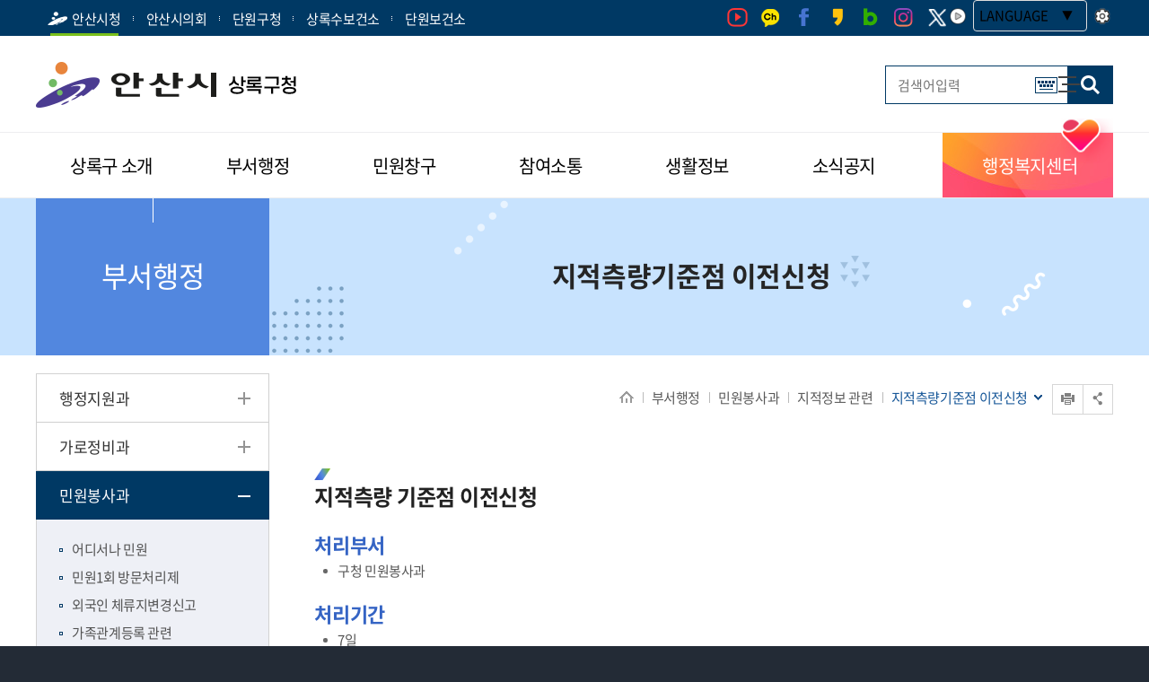

--- FILE ---
content_type: text/html; charset=utf-8
request_url: https://www.ansan.go.kr/sangnokgu/common/cntnts/selectContents.do?cntnts_id=C0000086
body_size: 751122
content:





































<!DOCTYPE html>




<html lang="ko">
<head>




<script src="//wcs.naver.net/wcslog.js"></script>





	<link rel="shortcut icon" href="/common/images/favicon.ico" type="image/x-ico">

	<script src="/common_2019/js/jquery-1.12.4.min.js"></script>
	<script src="/common_2019/js/jquery-ui-1.12.1.min.js"></script>
	<script src="/common_2019/js/jquery.menu.min.js"></script>
	<script src="/common_2019/js/jquery.easing.1.3.min.js"></script>
	<script src="/common_2019/js/jquery.responsive.min.js"></script>
	<script src="/common_2019/js/slick.min.custom.1.6.0.3.js"></script>
	<script src="/common_2019/js/slick.extensions.min.js"></script>
	<script src="/common_2019/js/NeoVirtualKeyboard.min.js"></script>
	<script src="/common_2019/js/common.js"></script>
	<script src="/common_ntsys/js/common2_200904.js"></script>

	<!--  공통 kakao js(sns공유) -->
	<script src="//developers.kakao.com/sdk/js/kakao.min.js"></script>
	<script type="text/javascript">Kakao.init("c8d17a2b0cb35b35446b73b45dba1f17");</script>

<!-- AI 추가 -->
<script>
	let targetId = window.innerWidth > 1024 ? 'lang' : 'mobile-lang'; //원한 위치 id="앞 이름"로 추가
	window.aiTranslatorConfig = {
		chat_bot_id: 'ce841bbe-a941-43be-a837-30cd0fa69a8a',
		select_user_name: 'ansan2025',
		panelClass: 'lang',
		targetElementId: targetId,
		buttonText: 'LANGUAGE',
		userImages: {
			playImage: 'https://www.ansan.go.kr/site/www/nt_common/images/main/AI_images/play.png', // 재생 버튼 이미지 URL
			pauseImage: 'https://www.ansan.go.kr/site/www/nt_common/images/main/AI_images/pause.png', // 일시정지 버튼 이미지 URL
			loadingImage: 'https://www.ansan.go.kr/site/www/nt_common/images/main/AI_images/loading.png', // 로딩 이미지 URL
			toolsImage: 'https://www.ansan.go.kr/site/www/nt_common/images/main/AI_images/tools.png' // 도구 버튼 이미지 URL
		},
		currentDomain: 'https://ansan.han.kr' // 2025.12.04 요청건
	};
</script>
<script type='text/javascript' src='/common_2019/js/ai-translator.js'></script>


	<link rel="stylesheet" href="/site/sangnokgu/css/sub.css" />
	<!-- 200904 추가 -->
	<script src="/common_2019/js/sub.js"></script>
	<script src="/common_ntsys/js/sub2_200907.js"></script>








<link rel="stylesheet" type="text/css" href="/common_ntsys/css/print.css" media="print">

<meta charset="UTF-8">
<meta name="viewport" content="width=device-width, height=device-height, initial-scale=1.0, maximum-scale=2.0, minimum-scale=1.0, user-scalable=yes" />
<meta http-equiv="X-UA-Compatible" content="IE=Edge" />

	<meta name="title" content="상록구청에 오신걸 환영합니다." />
	
	<meta name="description" content="안산상록구청 입니다." />
	<meta name="keywords" content="안산시 상록구청, 안산 상록구청" />
	



<title>상록구청에 오신걸 환영합니다.</title>
<script type="text/javascript">
	$(function() {

	});
</script>
</head>


<body id="sub01" class="sub">

	<!-- top.do -->
	










<div class="accessibility">
	<a id="skipNav" href="#container">본문 바로가기</a> <a href="#menu">주메뉴 바로가기</a>
</div>

<!-- 웹 접근성 25.08월 수정 추가 시작-->
<script>
	document.addEventListener("DOMContentLoaded", function() {
		const skipNav = document.getElementById("skipNav");
		if (document.getElementById("contents")) {
			skipNav.setAttribute("href", "#contents");
		} else {
			skipNav.setAttribute("href", "#container");
		}
	});
</script>
<!-- 웹 접근성 25.08월 수정 추가 끝-->

<script type="text/javascript">

	function fnAlert(){ alert(" 코로나19 감염 확산 방지를 위하여 주민자치센터 프로그램 운영이 중지되었음을 알려드립니다.") }

	function alert1(){
		alert("현재 어린이의회 사이트는  정비중입니다.");
	}


	$(function(){
		if("지적정보 관련" == "메인" || "지적측량기준점 이전신청" == "" || "지적정보 관련" == "ROOT"){
			if("부서행정" == "문화관광"){
				$(document).attr("title", "안산시 문화관광");
			}else{
				$(document).attr("title", "지적측량기준점 이전신청");
			}
		}
		else{
			if ("sangnokgu" != "tourinfo") {
				$(document).attr("title", "지적정보 관련 | 지적측량기준점 이전신청");
			}
		}

		$('[name=memberName]').change(function() {
			var memberName = $('[name=memberName]').val();
			var link = '/member/main/main.do?memberName='+memberName;
			//alert(link);
			window.open(link);
		});
	});


	

	function validateSearchForm() {
		var query = document.getElementById('query').value.trim();

		if (query === "") {
			alert("검색어를 입력하여 주세요.");
			document.getElementById('query').focus();
			return false;
		}

		return true;
	}

</script>

<form id="topForm" name="topForm">
	<input name="searchCnd" type="hidden" />
	<input name="searchKrwd" type="hidden" />
</form>



<header id="header">
	<div class="header_top clearfix">
		<div class="wrap clearfix">
			<div class="left_box">
				<ul class="clearfix">
					<li class="on"><a href="/www/main/main.do" target="_blank"><span>안산시청</span></a></li>
					
						
						

						

						
							<li><a href="/council/main/main.do" target="_blank" rel="noopener noreferrer"><span>안산시의회</span></a></li>
							
							
								<li><a href="/danwongu/main/main.do" target="_blank" rel="noopener noreferrer"><span>단원구청</span></a></li>
							
							<li><a href="/snshealth/main/main.do" target="_blank" rel="noopener noreferrer"><span>상록수보건소</span></a></li>
							<li><a href="/health/main/main.do" target="_blank" rel="noopener noreferrer"><span>단원보건소</span></a></li>
						
					
				</ul>
			</div>
			<div class="right_box">
				<ul class="sns_link clearfix">
					
						
						
						

						

						
							<li class="youtube"><a title="유튜브" href="https://www.youtube.com/ansandreamtv" target="_blank" rel="noopener noreferrer">유튜브</a></li>
							<li class="kakaoch"><a title="카카오톡채널" href="https://pf.kakao.com/_uZxaQj" target="_blank" rel="noopener noreferrer">카카오톡채널</a></li>
							<li class="facebook"><a title="페이스북" href="https://www.facebook.com/ansancity3" target="_blank" rel="noopener noreferrer">페이스북</a></li>
							<li class="kakao"><a title="카카오스토리" href="https://story.kakao.com/ch/ansancity/app" target="_blank" rel="noopener noreferrer">카카오스토리</a></li>
							<li class="blog"><a title="블로그" href="http://blog.naver.com/cityansan" target="_blank" rel="noopener noreferrer">블로그</a></li>
							<li class="instagram"><a title="인스타그램" href="https://www.instagram.com/ansancity/" target="_blank" rel="noopener noreferrer">인스타그램</a></li>
							<!--li class="tiktok"><a title="틱톡" href="https://vt.tiktok.com/ZSJL2qtDb/" target="_blank" rel="noopener noreferrer">틱톡</a></li-->
							<!--li class="post"><a title="포스트" href="https://post.naver.com/cityansan?isHome=1" target="_blank" rel="noopener noreferrer">포스트</a></li-->
							<li class="twitter_x"><a title="트위터" href="https://x.com/ansancityhall" target="_blank" rel="noopener noreferrer">트위터</a></li>
						
					
					<div id="lang" style="display: flex;align-items: center;"></div>
				</ul>
			</div>
		</div>
	</div>

	<div class="header_box">
		<div class="wrap clearfix">
			<div class="left_box clearfix">
				<h1 class="logo">
					<a href="/sangnokgu/main/main.do">
						
							
								<img src="/site/sangnokgu/images/common/logo.png" alt="상록구청" />
							
							
							
							
							
							
							
							
							
							
							
							
							
							
						
					</a>
				</h1>
			</div>
		</div>
	</div>
</header>
<!-- //header -->

<!-- lnb -->
<h2 class="skip">주메뉴</h2>
<div class="lnb">
	<div class="menu">
		<div class="nav_open" data-menu-open="menu">
			<button class="nav_button" type="button" data-menu-button>메뉴 열기</button>
		</div>
		<div class="wrap">
			<div class="gnb clearfix">
				<ul class="clearfix">
					
						
						
						
							<li class="sitemap"><a href="/sangnokgu/common/sitemap.do">사이트맵</a></li>
						
					
				</ul>
			</div>
		</div>
		<nav id="menu" data-menu-type="2" data-menu-effect="3" data-menu-top-background="full" data-menu-bottom-background="full" class="leng7">
			<h2 class="skip">메뉴</h2>
			<div class="depth1 clearfix" data-menu-depth="1">
				<ul class="depth1_list clearfix" data-menu-list="1">
					
						<li class="depth1_item">
							<a href="/sangnokgu/common/cntnts/selectContents.do?cntnts_id=C0000043" class="depth1_text" data-menu-text="1" >
								<span>상록구 소개</span></a>
							<div class="depth2" data-menu-depth="2">
								<div class="depth2_title menu1" data-menu-title="2">
									<p>상록구 소개</p>
									<span>살맛나는 생생도시 안산!</span>
								</div>
								
									<ul class="depth2_list" data-menu-list="2">
										
											
												<li class="depth2_item">
													<a href="/sangnokgu/common/cntnts/selectContents.do?cntnts_id=C0000043" class="depth2_text" data-menu-text="2" >
														
															
															
																구청장 인사말
															
														
													</a>

													
												</li>
											
										
											
												<li class="depth2_item">
													<a href="/sangnokgu/common/cntnts/selectContents.do?cntnts_id=C0000938" class="depth2_text" data-menu-text="2" >
														
															
															
																역대 구청장
															
														
													</a>

													
												</li>
											
										
											
												<li class="depth2_item">
													<a href="/sangnokgu/common/cntnts/selectContents.do?cntnts_id=C0000044" class="depth2_text" data-menu-text="2" >
														
															
															
																연혁
															
														
													</a>

													
												</li>
											
										
											
												<li class="depth2_item">
													<a href="/sangnokgu/common/cntnts/selectContents.do?cntnts_id=C0000045" class="depth2_text" data-menu-text="2" >
														
															
															
																구정 기본방향
															
														
													</a>

													
												</li>
											
										
											
												<li class="depth2_item">
													<a href="/sangnokgu/common/cntnts/selectContents.do?cntnts_id=C0000046" class="depth2_text" data-menu-text="2" >
														
															
															
																일반현황
															
														
													</a>

													
												</li>
											
										
											
												<li class="depth2_item">
													<a href="/sangnokgu/common/cntnts/selectContents.do?cntnts_id=C0000047" class="depth2_text" data-menu-text="2" >
														
															
															
																조직 및 업무
															
														
													</a>

													
												</li>
											
										
											
												<li class="depth2_item">
													<a href="/sangnokgu/common/cntnts/selectContents.do?cntnts_id=C0000048" class="depth2_text" data-menu-text="2" >
														
															
															
																구청사 안내도
															
														
													</a>

													
												</li>
											
										
											
												<li class="depth2_item">
													<a href="/sangnokgu/common/cntnts/selectContents.do?cntnts_id=C0000049" class="depth2_text" data-menu-text="2" >
														
															
															
																구청 오시는길
															
														
													</a>

													
												</li>
											
										
											
												<li class="depth2_item">
													<a href="/sangnokgu/common/cntnts/selectContents.do?cntnts_id=C0000050" class="depth2_text" data-menu-text="2" >
														
															
															
																주요전화번호 안내
															
														
													</a>

													
														<div class="depth3" data-menu-depth="3">
															<ul class="depth3_list" data-menu-list="3">
																
																	
																		<li class="depth3_item">
																			
																				
																				
																					<a href="/sangnokgu/common/cntnts/selectContents.do?cntnts_id=C0000050" class="depth3_text" data-menu-text="3" >자주찾는전화번호</a>
																				
																			
																			<!-- 4 dept -->
																			
																		</li>
																	
																
																	
																		<li class="depth3_item">
																			
																				
																				
																					<a href="/sangnokgu/common/cntnts/selectContents.do?cntnts_id=C0000051" class="depth3_text" data-menu-text="3" >민원상담전화번호</a>
																				
																			
																			<!-- 4 dept -->
																			
																		</li>
																	
																
																	
																		<li class="depth3_item">
																			
																				
																				
																					<a href="/sangnokgu/common/cntnts/selectContents.do?cntnts_id=C0000052" class="depth3_text" data-menu-text="3" >행정복지센터전화번호</a>
																				
																			
																			<!-- 4 dept -->
																			
																		</li>
																	
																
																	
																		<li class="depth3_item">
																			
																				
																				
																					<a href="/sangnokgu/common/cntnts/selectContents.do?cntnts_id=C0000053" class="depth3_text" data-menu-text="3" >유관기관전화번호</a>
																				
																			
																			<!-- 4 dept -->
																			
																		</li>
																	
																
																	
																
																	
																
																	
																
																	
																
																	
																
																	
																
																	
																
																	
																
																	
																
																	
																
																	
																
																	
																
																	
																
																	
																
																	
																
																	
																
																	
																
																	
																
																	
																
																	
																
																	
																
																	
																
																	
																
																	
																
																	
																
																	
																
																	
																
																	
																
																	
																
																	
																
																	
																
																	
																
																	
																
																	
																
																	
																
																	
																
																	
																
																	
																
																	
																
																	
																
																	
																
																	
																
																	
																
																	
																
																	
																
																	
																
																	
																
																	
																
																	
																
																	
																
																	
																
																	
																
																	
																
																	
																
																	
																
																	
																
																	
																
																	
																
																	
																
																	
																
																	
																
																	
																
																	
																
																	
																
																	
																
																	
																
																	
																
																	
																
																	
																
																	
																
																	
																
																	
																
																	
																
																	
																
																	
																
																	
																
																	
																
																	
																
																	
																
																	
																
																	
																
																	
																
																	
																
																	
																
																	
																
																	
																
																	
																
																	
																
																	
																
																	
																
																	
																
																	
																
																	
																
																	
																
																	
																
																	
																
																	
																
																	
																
																	
																
																	
																
																	
																
																	
																
																	
																
																	
																
																	
																
																	
																
																	
																
																	
																
																	
																
																	
																
																	
																
																	
																
																	
																
																	
																
																	
																
																	
																
																	
																
																	
																
																	
																
																	
																
																	
																
																	
																
																	
																
																	
																
																	
																
																	
																
																	
																
																	
																
																	
																
																	
																
																	
																
																	
																
																	
																
																	
																
																	
																
																	
																
																	
																
																	
																
																	
																
																	
																
																	
																
																	
																
																	
																
																	
																
																	
																
																	
																
																	
																
																	
																
																	
																
																	
																
																	
																
																	
																
																	
																
																	
																
																	
																
																	
																
																	
																
																	
																
																	
																
																	
																
																	
																
																	
																
																	
																
															</ul>
														</div>
													
												</li>
											
										
											
												<li class="depth2_item">
													<a href="/sangnokgu/common/cntnts/selectContents.do?cntnts_id=C0000054" class="depth2_text" data-menu-text="2" >
														
															
															
																행정서비스헌장
															
														
													</a>

													
														<div class="depth3" data-menu-depth="3">
															<ul class="depth3_list" data-menu-list="3">
																
																	
																
																	
																
																	
																
																	
																
																	
																		<li class="depth3_item">
																			
																				
																				
																					<a href="/sangnokgu/common/cntnts/selectContents.do?cntnts_id=C0000054" class="depth3_text" data-menu-text="3" >행정지원서비스 분야</a>
																				
																			
																			<!-- 4 dept -->
																			
																		</li>
																	
																
																	
																		<li class="depth3_item">
																			
																				
																				
																					<a href="/sangnokgu/common/cntnts/selectContents.do?cntnts_id=C0000222" class="depth3_text" data-menu-text="3" >생활안전행정서비스 분야</a>
																				
																			
																			<!-- 4 dept -->
																			
																		</li>
																	
																
																	
																		<li class="depth3_item">
																			
																				
																				
																					<a href="/sangnokgu/common/cntnts/selectContents.do?cntnts_id=C0000055" class="depth3_text" data-menu-text="3" >민원행정서비스 분야</a>
																				
																			
																			<!-- 4 dept -->
																			
																		</li>
																	
																
																	
																		<li class="depth3_item">
																			
																				
																				
																					<a href="/sangnokgu/common/cntnts/selectContents.do?cntnts_id=C0000056" class="depth3_text" data-menu-text="3" >세무행정서비스 분야</a>
																				
																			
																			<!-- 4 dept -->
																			
																		</li>
																	
																
																	
																		<li class="depth3_item">
																			
																				
																				
																					<a href="/sangnokgu/common/cntnts/selectContents.do?cntnts_id=C0000057" class="depth3_text" data-menu-text="3" >주민복지행정서비스 분야</a>
																				
																			
																			<!-- 4 dept -->
																			
																		</li>
																	
																
																	
																		<li class="depth3_item">
																			
																				
																				
																					<a href="/sangnokgu/common/cntnts/selectContents.do?cntnts_id=C0000058" class="depth3_text" data-menu-text="3" >환경위생행정서비스 분야</a>
																				
																			
																			<!-- 4 dept -->
																			
																		</li>
																	
																
																	
																		<li class="depth3_item">
																			
																				
																				
																					<a href="/sangnokgu/common/cntnts/selectContents.do?cntnts_id=C0000059" class="depth3_text" data-menu-text="3" >도시주택행정서비스 분야</a>
																				
																			
																			<!-- 4 dept -->
																			
																		</li>
																	
																
																	
																		<li class="depth3_item">
																			
																				
																				
																					<a href="/sangnokgu/common/cntnts/selectContents.do?cntnts_id=C0000060" class="depth3_text" data-menu-text="3" >도로교통행정서비스 분야</a>
																				
																			
																			<!-- 4 dept -->
																			
																		</li>
																	
																
																	
																		<li class="depth3_item">
																			
																				
																				
																					<a href="/sangnokgu/common/cntnts/selectContents.do?cntnts_id=C0000061" class="depth3_text" data-menu-text="3" >동행정복지센터행정서비스 분야</a>
																				
																			
																			<!-- 4 dept -->
																			
																		</li>
																	
																
																	
																
																	
																
																	
																
																	
																
																	
																
																	
																
																	
																
																	
																
																	
																
																	
																
																	
																
																	
																
																	
																
																	
																
																	
																
																	
																
																	
																
																	
																
																	
																
																	
																
																	
																
																	
																
																	
																
																	
																
																	
																
																	
																
																	
																
																	
																
																	
																
																	
																
																	
																
																	
																
																	
																
																	
																
																	
																
																	
																
																	
																
																	
																
																	
																
																	
																
																	
																
																	
																
																	
																
																	
																
																	
																
																	
																
																	
																
																	
																
																	
																
																	
																
																	
																
																	
																
																	
																
																	
																
																	
																
																	
																
																	
																
																	
																
																	
																
																	
																
																	
																
																	
																
																	
																
																	
																
																	
																
																	
																
																	
																
																	
																
																	
																
																	
																
																	
																
																	
																
																	
																
																	
																
																	
																
																	
																
																	
																
																	
																
																	
																
																	
																
																	
																
																	
																
																	
																
																	
																
																	
																
																	
																
																	
																
																	
																
																	
																
																	
																
																	
																
																	
																
																	
																
																	
																
																	
																
																	
																
																	
																
																	
																
																	
																
																	
																
																	
																
																	
																
																	
																
																	
																
																	
																
																	
																
																	
																
																	
																
																	
																
																	
																
																	
																
																	
																
																	
																
																	
																
																	
																
																	
																
																	
																
																	
																
																	
																
																	
																
																	
																
																	
																
																	
																
																	
																
																	
																
																	
																
																	
																
																	
																
																	
																
																	
																
																	
																
																	
																
																	
																
																	
																
																	
																
																	
																
																	
																
																	
																
																	
																
																	
																
																	
																
																	
																
																	
																
																	
																
																	
																
																	
																
																	
																
																	
																
																	
																
																	
																
																	
																
																	
																
																	
																
																	
																
															</ul>
														</div>
													
												</li>
											
										
											
										
											
										
											
										
											
										
											
										
											
										
											
										
											
										
											
										
											
										
											
										
											
										
											
										
											
										
											
										
											
										
											
										
											
										
											
										
											
										
											
										
											
										
											
										
											
										
											
										
											
										
											
										
											
										
											
										
											
										
											
										
											
										
											
										
											
										
											
										
											
										
											
										
											
										
											
										
											
										
											
										
											
										
											
										
											
										
											
										
											
										
											
										
											
										
											
										
									</ul>
								
							</div>
						</li>
						<!-- /.depth1_item -->
					
						<li class="depth1_item">
							<a href="/sangnokgu/common/cntnts/selectContents.do?cntnts_id=C0000062" class="depth1_text" data-menu-text="1" >
								<span>부서행정</span></a>
							<div class="depth2" data-menu-depth="2">
								<div class="depth2_title menu2" data-menu-title="2">
									<p>부서행정</p>
									<span>살맛나는 생생도시 안산!</span>
								</div>
								
									<ul class="depth2_list" data-menu-list="2">
										
											
										
											
										
											
										
											
										
											
										
											
										
											
										
											
										
											
										
											
										
											
												<li class="depth2_item">
													<a href="/sangnokgu/common/cntnts/selectContents.do?cntnts_id=C0000062" class="depth2_text" data-menu-text="2" >
														
															
															
																행정지원과
															
														
													</a>

													
														<div class="depth3" data-menu-depth="3">
															<ul class="depth3_list" data-menu-list="3">
																
																	
																
																	
																
																	
																
																	
																
																	
																
																	
																
																	
																
																	
																
																	
																
																	
																
																	
																
																	
																
																	
																
																	
																
																	
																
																	
																		<li class="depth3_item">
																			
																				
																				
																					<a href="/sangnokgu/common/cntnts/selectContents.do?cntnts_id=sn000942" class="depth3_text" data-menu-text="3" >상록구청 갤러리 『혜안』 운영</a>
																				
																			
																			<!-- 4 dept -->
																			
																		</li>
																	
																
																	
																		<li class="depth3_item">
																			
																				
																				
																					<a href="/sangnokgu/common/cntnts/selectContents.do?cntnts_id=C0000062" class="depth3_text" data-menu-text="3" >상록구여성합창단</a>
																				
																			
																			<!-- 4 dept -->
																			
																		</li>
																	
																
																	
																		<li class="depth3_item">
																			
																				
																				
																					<a href="/sangnokgu/common/cntnts/selectContents.do?cntnts_id=C0000063" class="depth3_text" data-menu-text="3" >유통관리업관리</a>
																				
																			
																			<!-- 4 dept -->
																			
																				<div class="depth depth4" data-menu-depth="4">
																					<ul class="depth_list depth4_list" data-menu-list="4">
																						
																							
																								<li class="depth4_item depth4_item" style="">
																									
																										
																										
																											<a href="/sangnokgu/common/cntnts/selectContents.do?cntnts_id=C0000063" class="depth_text depth4_text" data-menu-text="3" >등록/신고 구비서류</a>
																										
																									
																								</li>
																							
																						
																							
																								<li class="depth4_item depth4_item" style="">
																									
																										
																										
																											<a href="/sangnokgu/common/cntnts/selectContents.do?cntnts_id=C0000064" class="depth_text depth4_text" data-menu-text="3" >시설기준</a>
																										
																									
																								</li>
																							
																						
																							
																								<li class="depth4_item depth4_item" style="">
																									
																										
																										
																											<a href="/sangnokgu/common/cntnts/selectContents.do?cntnts_id=C0000065" class="depth_text depth4_text" data-menu-text="3" >행정처분기준</a>
																										
																									
																								</li>
																							
																						
																							
																						
																							
																						
																							
																						
																							
																						
																							
																						
																							
																						
																							
																						
																							
																						
																							
																						
																							
																						
																							
																						
																							
																						
																							
																						
																							
																						
																							
																						
																							
																						
																							
																						
																							
																						
																							
																						
																							
																						
																							
																						
																							
																						
																							
																						
																							
																						
																							
																						
																							
																						
																							
																						
																							
																						
																							
																						
																							
																						
																							
																						
																							
																						
																							
																						
																							
																						
																							
																						
																							
																						
																							
																						
																							
																						
																							
																						
																							
																						
																							
																						
																							
																						
																							
																						
																							
																						
																							
																						
																							
																						
																							
																						
																							
																						
																							
																						
																							
																						
																							
																						
																							
																						
																							
																						
																							
																						
																							
																						
																							
																						
																							
																						
																							
																						
																							
																						
																							
																						
																							
																						
																							
																						
																							
																						
																							
																						
																							
																						
																							
																						
																							
																						
																							
																						
																							
																						
																							
																						
																							
																						
																							
																						
																							
																						
																							
																						
																							
																						
																							
																						
																							
																						
																							
																						
																							
																						
																							
																						
																							
																						
																							
																						
																							
																						
																							
																						
																							
																						
																							
																						
																							
																						
																							
																						
																							
																						
																							
																						
																							
																						
																							
																						
																							
																						
																							
																						
																							
																						
																							
																						
																							
																						
																							
																						
																							
																						
																							
																						
																							
																						
																							
																						
																							
																						
																							
																						
																							
																						
																							
																						
																							
																						
																							
																						
																							
																						
																							
																						
																							
																						
																							
																						
																							
																						
																							
																						
																							
																						
																							
																						
																					</ul>
																				</div>
																			
																		</li>
																	
																
																	
																		<li class="depth3_item">
																			
																				
																				
																					<a href="/sangnokgu/common/bbs/selectPageListBbs.do?bbs_code=B0203" class="depth3_text" data-menu-text="3" >게임제공업소처분현황</a>
																				
																			
																			<!-- 4 dept -->
																			
																		</li>
																	
																
																	
																		<li class="depth3_item">
																			
																				
																				
																					<a href="/sangnokgu/common/cntnts/selectContents.do?cntnts_id=C0000066" class="depth3_text" data-menu-text="3" >체육시설업관리</a>
																				
																			
																			<!-- 4 dept -->
																			
																		</li>
																	
																
																	
																		<li class="depth3_item">
																			
																				
																				
																					<a href="/sangnokgu/common/cntnts/selectContents.do?cntnts_id=C0000067" class="depth3_text" data-menu-text="3" >시민정보화교육</a>
																				
																			
																			<!-- 4 dept -->
																			
																				<div class="depth depth4" data-menu-depth="4">
																					<ul class="depth_list depth4_list" data-menu-list="4">
																						
																							
																						
																							
																						
																							
																						
																							
																								<li class="depth4_item depth4_item" style="">
																									
																										
																										
																											<a href="/sangnokgu/common/cntnts/selectContents.do?cntnts_id=C0000067" class="depth_text depth4_text" data-menu-text="3" >시민정보화교육</a>
																										
																									
																								</li>
																							
																						
																							
																								<li class="depth4_item depth4_item" style="">
																									
																										
																										
																											<a href="/sangnokgu/common/cntnts/selectContents.do?cntnts_id=sn000940" class="depth_text depth4_text" data-menu-text="3" >찾아가는 정보화교육</a>
																										
																									
																								</li>
																							
																						
																							
																								<li class="depth4_item depth4_item" style="">
																									
																										
																										
																											<a href="/sangnokgu/common/cntnts/selectContents.do?cntnts_id=sn000941" class="depth_text depth4_text" data-menu-text="3" >디지털역량강화교육</a>
																										
																									
																								</li>
																							
																						
																							
																						
																							
																						
																							
																						
																							
																						
																							
																						
																							
																						
																							
																						
																							
																						
																							
																						
																							
																						
																							
																						
																							
																						
																							
																						
																							
																						
																							
																						
																							
																						
																							
																						
																							
																						
																							
																						
																							
																						
																							
																						
																							
																						
																							
																						
																							
																						
																							
																						
																							
																						
																							
																						
																							
																						
																							
																						
																							
																						
																							
																						
																							
																						
																							
																						
																							
																						
																							
																						
																							
																						
																							
																						
																							
																						
																							
																						
																							
																						
																							
																						
																							
																						
																							
																						
																							
																						
																							
																						
																							
																						
																							
																						
																							
																						
																							
																						
																							
																						
																							
																						
																							
																						
																							
																						
																							
																						
																							
																						
																							
																						
																							
																						
																							
																						
																							
																						
																							
																						
																							
																						
																							
																						
																							
																						
																							
																						
																							
																						
																							
																						
																							
																						
																							
																						
																							
																						
																							
																						
																							
																						
																							
																						
																							
																						
																							
																						
																							
																						
																							
																						
																							
																						
																							
																						
																							
																						
																							
																						
																							
																						
																							
																						
																							
																						
																							
																						
																							
																						
																							
																						
																							
																						
																							
																						
																							
																						
																							
																						
																							
																						
																							
																						
																							
																						
																							
																						
																							
																						
																							
																						
																							
																						
																							
																						
																							
																						
																							
																						
																							
																						
																							
																						
																							
																						
																							
																						
																							
																						
																							
																						
																							
																						
																							
																						
																							
																						
																							
																						
																							
																						
																							
																						
																							
																						
																					</ul>
																				</div>
																			
																		</li>
																	
																
																	
																		<li class="depth3_item">
																			
																				
																				
																					<a href="/sangnokgu/common/cntnts/selectContents.do?cntnts_id=C0000068" class="depth3_text" data-menu-text="3" >정보통신공사 사용전검사</a>
																				
																			
																			<!-- 4 dept -->
																			
																		</li>
																	
																
																	
																		<li class="depth3_item">
																			
																				
																				
																					<a href="/sangnokgu/common/cntnts/selectContents.do?cntnts_id=c0000939" class="depth3_text" data-menu-text="3" >상록시민홀 대관안내</a>
																				
																			
																			<!-- 4 dept -->
																			
																		</li>
																	
																
																	
																
																	
																
																	
																
																	
																
																	
																
																	
																
																	
																
																	
																
																	
																
																	
																
																	
																
																	
																
																	
																
																	
																
																	
																
																	
																
																	
																
																	
																
																	
																
																	
																
																	
																
																	
																
																	
																
																	
																
																	
																
																	
																
																	
																
																	
																
																	
																
																	
																
																	
																
																	
																
																	
																
																	
																
																	
																
																	
																
																	
																
																	
																
																	
																
																	
																
																	
																
																	
																
																	
																
																	
																
																	
																
																	
																
																	
																
																	
																
																	
																
																	
																
																	
																
																	
																
																	
																
																	
																
																	
																
																	
																
																	
																
																	
																
																	
																
																	
																
																	
																
																	
																
																	
																
																	
																
																	
																
																	
																
																	
																
																	
																
																	
																
																	
																
																	
																
																	
																
																	
																
																	
																
																	
																
																	
																
																	
																
																	
																
																	
																
																	
																
																	
																
																	
																
																	
																
																	
																
																	
																
																	
																
																	
																
																	
																
																	
																
																	
																
																	
																
																	
																
																	
																
																	
																
																	
																
																	
																
																	
																
																	
																
																	
																
																	
																
																	
																
																	
																
																	
																
																	
																
																	
																
																	
																
																	
																
																	
																
																	
																
																	
																
																	
																
																	
																
																	
																
																	
																
																	
																
																	
																
																	
																
																	
																
																	
																
																	
																
																	
																
																	
																
																	
																
																	
																
																	
																
																	
																
																	
																
																	
																
																	
																
																	
																
																	
																
																	
																
																	
																
																	
																
																	
																
																	
																
																	
																
																	
																
																	
																
																	
																
																	
																
																	
																
																	
																
																	
																
															</ul>
														</div>
													
												</li>
											
										
											
												<li class="depth2_item">
													<a href="/sangnokgu/common/cntnts/selectContents.do?cntnts_id=C0000172" class="depth2_text" data-menu-text="2" >
														
															
															
																가로정비과
															
														
													</a>

													
														<div class="depth3" data-menu-depth="3">
															<ul class="depth3_list" data-menu-list="3">
																
																	
																
																	
																
																	
																
																	
																
																	
																
																	
																
																	
																
																	
																
																	
																
																	
																
																	
																
																	
																
																	
																
																	
																
																	
																
																	
																
																	
																
																	
																
																	
																
																	
																
																	
																
																	
																
																	
																
																	
																		<li class="depth3_item">
																			
																				
																				
																					<a href="/sangnokgu/common/cntnts/selectContents.do?cntnts_id=C0000172" class="depth3_text" data-menu-text="3" >주정차위반안내</a>
																				
																			
																			<!-- 4 dept -->
																			
																				<div class="depth depth4" data-menu-depth="4">
																					<ul class="depth_list depth4_list" data-menu-list="4">
																						
																							
																						
																							
																						
																							
																						
																							
																						
																							
																						
																							
																						
																							
																								<li class="depth4_item depth4_item" style="">
																									
																										
																										
																											<a href="/sangnokgu/common/cntnts/selectContents.do?cntnts_id=C0000172" class="depth_text depth4_text" data-menu-text="3" >단속목적</a>
																										
																									
																								</li>
																							
																						
																							
																								<li class="depth4_item depth4_item" style="">
																									
																										
																										
																											<a href="/sangnokgu/common/cntnts/selectContents.do?cntnts_id=C0000173" class="depth_text depth4_text" data-menu-text="3" >과태료부과</a>
																										
																									
																								</li>
																							
																						
																							
																								<li class="depth4_item depth4_item" style="">
																									
																										
																										
																											<a href="/sangnokgu/common/cntnts/selectContents.do?cntnts_id=C0000174" class="depth_text depth4_text" data-menu-text="3" >CCTV현황</a>
																										
																									
																								</li>
																							
																						
																							
																								<li class="depth4_item depth4_item" style="">
																									
																										
																										
																											<a href="/sangnokgu/common/cntnts/selectContents.do?cntnts_id=C0000175" class="depth_text depth4_text" data-menu-text="3" >FAQ</a>
																										
																									
																								</li>
																							
																						
																							
																								<li class="depth4_item depth4_item" style="">
																									
																										
																										
																											<a href="http://fineparking.ansan.go.kr/" class="depth_text depth4_text" data-menu-text="3" target="_blank" rel="noopener">불법주정차과태료조회</a>
																										
																									
																								</li>
																							
																						
																							
																								<li class="depth4_item depth4_item" style="">
																									
																										
																										
																											<a href="https://parkingsms.iansan.net/" class="depth_text depth4_text" data-menu-text="3" target="_blank" rel="noopener">주정차CCTV문자알림</a>
																										
																									
																								</li>
																							
																						
																							
																						
																							
																						
																							
																						
																							
																						
																							
																						
																							
																						
																							
																						
																							
																						
																							
																						
																							
																						
																							
																						
																							
																						
																							
																						
																							
																						
																							
																						
																							
																						
																							
																						
																							
																						
																							
																						
																							
																						
																							
																						
																							
																						
																							
																						
																							
																						
																							
																						
																							
																						
																							
																						
																							
																						
																							
																						
																							
																						
																							
																						
																							
																						
																							
																						
																							
																						
																							
																						
																							
																						
																							
																						
																							
																						
																							
																						
																							
																						
																							
																						
																							
																						
																							
																						
																							
																						
																							
																						
																							
																						
																							
																						
																							
																						
																							
																						
																							
																						
																							
																						
																							
																						
																							
																						
																							
																						
																							
																						
																							
																						
																							
																						
																							
																						
																							
																						
																							
																						
																							
																						
																							
																						
																							
																						
																							
																						
																							
																						
																							
																						
																							
																						
																							
																						
																							
																						
																							
																						
																							
																						
																							
																						
																							
																						
																							
																						
																							
																						
																							
																						
																							
																						
																							
																						
																							
																						
																							
																						
																							
																						
																							
																						
																							
																						
																							
																						
																							
																						
																							
																						
																							
																						
																							
																						
																							
																						
																							
																						
																							
																						
																							
																						
																							
																						
																							
																						
																							
																						
																							
																						
																							
																						
																							
																						
																							
																						
																							
																						
																							
																						
																							
																						
																							
																						
																							
																						
																							
																						
																							
																						
																							
																						
																					</ul>
																				</div>
																			
																		</li>
																	
																
																	
																		<li class="depth3_item">
																			
																				
																				
																					<a href="/sangnokgu/common/cntnts/selectContents.do?cntnts_id=C0000185" class="depth3_text" data-menu-text="3" >방치차관리</a>
																				
																			
																			<!-- 4 dept -->
																			
																		</li>
																	
																
																	
																		<li class="depth3_item">
																			
																				
																				
																					<a href="/sangnokgu/common/cntnts/selectContents.do?cntnts_id=C0000153" class="depth3_text" data-menu-text="3" >광고물 관리</a>
																				
																			
																			<!-- 4 dept -->
																			
																		</li>
																	
																
																	
																		<li class="depth3_item">
																			
																				
																				
																					<a href="/sangnokgu/common/cntnts/selectContents.do?cntnts_id=C0000165" class="depth3_text" data-menu-text="3" >과적차량단속</a>
																				
																			
																			<!-- 4 dept -->
																			
																		</li>
																	
																
																	
																		<li class="depth3_item">
																			
																				
																				
																					<a href="/sangnokgu/common/cntnts/selectContents.do?cntnts_id=C0000166" class="depth3_text" data-menu-text="3" >불법노상적치물 단속</a>
																				
																			
																			<!-- 4 dept -->
																			
																		</li>
																	
																
																	
																
																	
																
																	
																
																	
																
																	
																
																	
																
																	
																
																	
																
																	
																
																	
																
																	
																
																	
																
																	
																
																	
																
																	
																
																	
																
																	
																
																	
																
																	
																
																	
																
																	
																
																	
																
																	
																
																	
																
																	
																
																	
																
																	
																
																	
																
																	
																
																	
																
																	
																
																	
																
																	
																
																	
																
																	
																
																	
																
																	
																
																	
																
																	
																
																	
																
																	
																
																	
																
																	
																
																	
																
																	
																
																	
																
																	
																
																	
																
																	
																
																	
																
																	
																
																	
																
																	
																
																	
																
																	
																
																	
																
																	
																
																	
																
																	
																
																	
																
																	
																
																	
																
																	
																
																	
																
																	
																
																	
																
																	
																
																	
																
																	
																
																	
																
																	
																
																	
																
																	
																
																	
																
																	
																
																	
																
																	
																
																	
																
																	
																
																	
																
																	
																
																	
																
																	
																
																	
																
																	
																
																	
																
																	
																
																	
																
																	
																
																	
																
																	
																
																	
																
																	
																
																	
																
																	
																
																	
																
																	
																
																	
																
																	
																
																	
																
																	
																
																	
																
																	
																
																	
																
																	
																
																	
																
																	
																
																	
																
																	
																
																	
																
																	
																
																	
																
																	
																
																	
																
																	
																
																	
																
																	
																
																	
																
																	
																
																	
																
																	
																
																	
																
																	
																
																	
																
																	
																
																	
																
																	
																
																	
																
																	
																
																	
																
																	
																
																	
																
																	
																
																	
																
																	
																
																	
																
																	
																
																	
																
																	
																
															</ul>
														</div>
													
												</li>
											
										
											
												<li class="depth2_item">
													<a href="/sangnokgu/common/cntnts/selectContents.do?cntnts_id=C0000069" class="depth2_text" data-menu-text="2" >
														
															
															
																민원봉사과
															
														
													</a>

													
														<div class="depth3" data-menu-depth="3">
															<ul class="depth3_list" data-menu-list="3">
																
																	
																
																	
																
																	
																
																	
																
																	
																
																	
																
																	
																
																	
																
																	
																
																	
																
																	
																
																	
																
																	
																
																	
																
																	
																
																	
																
																	
																
																	
																
																	
																
																	
																
																	
																
																	
																
																	
																
																	
																
																	
																
																	
																
																	
																
																	
																
																	
																		<li class="depth3_item">
																			
																				
																				
																					<a href="/sangnokgu/common/cntnts/selectContents.do?cntnts_id=C0000069" class="depth3_text" data-menu-text="3" >어디서나 민원</a>
																				
																			
																			<!-- 4 dept -->
																			
																		</li>
																	
																
																	
																		<li class="depth3_item">
																			
																				
																				
																					<a href="/sangnokgu/common/cntnts/selectContents.do?cntnts_id=C0000070" class="depth3_text" data-menu-text="3" >민원1회 방문처리제</a>
																				
																			
																			<!-- 4 dept -->
																			
																		</li>
																	
																
																	
																		<li class="depth3_item">
																			
																				
																				
																					<a href="/sangnokgu/common/cntnts/selectContents.do?cntnts_id=C0000071" class="depth3_text" data-menu-text="3" >외국인 체류지변경신고</a>
																				
																			
																			<!-- 4 dept -->
																			
																		</li>
																	
																
																	
																		<li class="depth3_item">
																			
																				
																				
																					<a href="/sangnokgu/common/cntnts/selectContents.do?cntnts_id=C0000072" class="depth3_text" data-menu-text="3" >가족관계등록 관련</a>
																				
																			
																			<!-- 4 dept -->
																			
																				<div class="depth depth4" data-menu-depth="4">
																					<ul class="depth_list depth4_list" data-menu-list="4">
																						
																							
																						
																							
																						
																							
																						
																							
																						
																							
																						
																							
																						
																							
																						
																							
																						
																							
																						
																							
																						
																							
																						
																							
																						
																							
																								<li class="depth4_item depth4_item" style="">
																									
																										
																										
																											<a href="/sangnokgu/common/cntnts/selectContents.do?cntnts_id=C0000072" class="depth_text depth4_text" data-menu-text="3" >출생신고</a>
																										
																									
																								</li>
																							
																						
																							
																								<li class="depth4_item depth4_item" style="">
																									
																										
																										
																											<a href="/sangnokgu/common/cntnts/selectContents.do?cntnts_id=C0000073" class="depth_text depth4_text" data-menu-text="3" >사망신고</a>
																										
																									
																								</li>
																							
																						
																							
																								<li class="depth4_item depth4_item" style="">
																									
																										
																										
																											<a href="/sangnokgu/common/cntnts/selectContents.do?cntnts_id=C0000074" class="depth_text depth4_text" data-menu-text="3" >혼인신고</a>
																										
																									
																								</li>
																							
																						
																							
																								<li class="depth4_item depth4_item" style="">
																									
																										
																										
																											<a href="/sangnokgu/common/cntnts/selectContents.do?cntnts_id=C0000075" class="depth_text depth4_text" data-menu-text="3" >이혼신고</a>
																										
																									
																								</li>
																							
																						
																							
																								<li class="depth4_item depth4_item" style="">
																									
																										
																										
																											<a href="/sangnokgu/common/cntnts/selectContents.do?cntnts_id=C0000076" class="depth_text depth4_text" data-menu-text="3" >개명신고</a>
																										
																									
																								</li>
																							
																						
																							
																								<li class="depth4_item depth4_item" style="">
																									
																										
																										
																											<a href="/sangnokgu/common/cntnts/selectContents.do?cntnts_id=C0000077" class="depth_text depth4_text" data-menu-text="3" >등록기준지 변경신고</a>
																										
																									
																								</li>
																							
																						
																							
																								<li class="depth4_item depth4_item" style="">
																									
																										
																										
																											<a href="/sangnokgu/common/cntnts/selectContents.do?cntnts_id=C0000078" class="depth_text depth4_text" data-menu-text="3" >증명서류 발급/열람</a>
																										
																									
																								</li>
																							
																						
																							
																						
																							
																						
																							
																						
																							
																						
																							
																						
																							
																						
																							
																						
																							
																						
																							
																						
																							
																						
																							
																						
																							
																						
																							
																						
																							
																						
																							
																						
																							
																						
																							
																						
																							
																						
																							
																						
																							
																						
																							
																						
																							
																						
																							
																						
																							
																						
																							
																						
																							
																						
																							
																						
																							
																						
																							
																						
																							
																						
																							
																						
																							
																						
																							
																						
																							
																						
																							
																						
																							
																						
																							
																						
																							
																						
																							
																						
																							
																						
																							
																						
																							
																						
																							
																						
																							
																						
																							
																						
																							
																						
																							
																						
																							
																						
																							
																						
																							
																						
																							
																						
																							
																						
																							
																						
																							
																						
																							
																						
																							
																						
																							
																						
																							
																						
																							
																						
																							
																						
																							
																						
																							
																						
																							
																						
																							
																						
																							
																						
																							
																						
																							
																						
																							
																						
																							
																						
																							
																						
																							
																						
																							
																						
																							
																						
																							
																						
																							
																						
																							
																						
																							
																						
																							
																						
																							
																						
																							
																						
																							
																						
																							
																						
																							
																						
																							
																						
																							
																						
																							
																						
																							
																						
																							
																						
																							
																						
																							
																						
																							
																						
																							
																						
																							
																						
																							
																						
																							
																						
																							
																						
																							
																						
																							
																						
																							
																						
																							
																						
																					</ul>
																				</div>
																			
																		</li>
																	
																
																	
																		<li class="depth3_item">
																			
																				
																				
																					<a href="/sangnokgu/common/cntnts/selectContents.do?cntnts_id=C0000079" class="depth3_text" data-menu-text="3" >지적정보 관련</a>
																				
																			
																			<!-- 4 dept -->
																			
																				<div class="depth depth4" data-menu-depth="4">
																					<ul class="depth_list depth4_list" data-menu-list="4">
																						
																							
																						
																							
																						
																							
																						
																							
																						
																							
																						
																							
																						
																							
																						
																							
																						
																							
																						
																							
																						
																							
																						
																							
																						
																							
																						
																							
																						
																							
																						
																							
																						
																							
																						
																							
																						
																							
																						
																							
																								<li class="depth4_item depth4_item" style="">
																									
																										
																										
																											<a href="/sangnokgu/common/cntnts/selectContents.do?cntnts_id=C0000079" class="depth_text depth4_text" data-menu-text="3" >지적이란</a>
																										
																									
																								</li>
																							
																						
																							
																								<li class="depth4_item depth4_item" style="">
																									
																										
																										
																											<a href="/sangnokgu/common/cntnts/selectContents.do?cntnts_id=C0000080" class="depth_text depth4_text" data-menu-text="3" >토지(임야) 신규등록</a>
																										
																									
																								</li>
																							
																						
																							
																								<li class="depth4_item depth4_item" style="">
																									
																										
																										
																											<a href="/sangnokgu/common/cntnts/selectContents.do?cntnts_id=C0000081" class="depth_text depth4_text" data-menu-text="3" >토지(임야) 분할</a>
																										
																									
																								</li>
																							
																						
																							
																								<li class="depth4_item depth4_item" style="">
																									
																										
																										
																											<a href="/sangnokgu/common/cntnts/selectContents.do?cntnts_id=C0000082" class="depth_text depth4_text" data-menu-text="3" >토지(임야) 합병</a>
																										
																									
																								</li>
																							
																						
																							
																								<li class="depth4_item depth4_item" style="">
																									
																										
																										
																											<a href="/sangnokgu/common/cntnts/selectContents.do?cntnts_id=C0000083" class="depth_text depth4_text" data-menu-text="3" >지목변경</a>
																										
																									
																								</li>
																							
																						
																							
																								<li class="depth4_item depth4_item" style="">
																									
																										
																										
																											<a href="/sangnokgu/common/cntnts/selectContents.do?cntnts_id=C0000084" class="depth_text depth4_text" data-menu-text="3" >등록전환</a>
																										
																									
																								</li>
																							
																						
																							
																								<li class="depth4_item depth4_item" style="">
																									
																										
																										
																											<a href="/sangnokgu/common/cntnts/selectContents.do?cntnts_id=C0000085" class="depth_text depth4_text" data-menu-text="3" >등록사항 정정</a>
																										
																									
																								</li>
																							
																						
																							
																								<li class="depth4_item depth4_item" style="">
																									
																										
																										
																											<a href="/sangnokgu/common/cntnts/selectContents.do?cntnts_id=C0000086" class="depth_text depth4_text" data-menu-text="3" >지적측량기준점 이전신청</a>
																										
																									
																								</li>
																							
																						
																							
																								<li class="depth4_item depth4_item" style="">
																									
																										
																										
																											<a href="/sangnokgu/common/cntnts/selectContents.do?cntnts_id=C0000087" class="depth_text depth4_text" data-menu-text="3" >증명서류 발급/열람</a>
																										
																									
																								</li>
																							
																						
																							
																								<li class="depth4_item depth4_item" style="">
																									
																										
																										
																											<a href="/sangnokgu/common/cntnts/selectContents.do?cntnts_id=C0000092" class="depth_text depth4_text" data-menu-text="3" >부동산 등기해태 과태료 안내</a>
																										
																									
																								</li>
																							
																						
																							
																								<li class="depth4_item depth4_item" style="">
																									
																										
																										
																											<a href="/sangnokgu/common/cntnts/selectContents.do?cntnts_id=C0000093" class="depth_text depth4_text" data-menu-text="3" >비법인의 부동산 등기용 등록번호 부여</a>
																										
																									
																								</li>
																							
																						
																							
																								<li class="depth4_item depth4_item" style="">
																									
																										
																										
																											<a href="/sangnokgu/common/cntnts/selectContents.do?cntnts_id=C0000094" class="depth_text depth4_text" data-menu-text="3" >조상땅 찾아주기</a>
																										
																									
																								</li>
																							
																						
																							
																						
																							
																						
																							
																						
																							
																						
																							
																						
																							
																						
																							
																						
																							
																						
																							
																						
																							
																						
																							
																						
																							
																						
																							
																						
																							
																						
																							
																						
																							
																						
																							
																						
																							
																						
																							
																						
																							
																						
																							
																						
																							
																						
																							
																						
																							
																						
																							
																						
																							
																						
																							
																						
																							
																						
																							
																						
																							
																						
																							
																						
																							
																						
																							
																						
																							
																						
																							
																						
																							
																						
																							
																						
																							
																						
																							
																						
																							
																						
																							
																						
																							
																						
																							
																						
																							
																						
																							
																						
																							
																						
																							
																						
																							
																						
																							
																						
																							
																						
																							
																						
																							
																						
																							
																						
																							
																						
																							
																						
																							
																						
																							
																						
																							
																						
																							
																						
																							
																						
																							
																						
																							
																						
																							
																						
																							
																						
																							
																						
																							
																						
																							
																						
																							
																						
																							
																						
																							
																						
																							
																						
																							
																						
																							
																						
																							
																						
																							
																						
																							
																						
																							
																						
																							
																						
																							
																						
																							
																						
																							
																						
																							
																						
																							
																						
																							
																						
																							
																						
																							
																						
																							
																						
																							
																						
																					</ul>
																				</div>
																			
																		</li>
																	
																
																	
																		<li class="depth3_item">
																			
																				
																				
																					<a href="/sangnokgu/common/cntnts/selectContents.do?cntnts_id=C0000095" class="depth3_text" data-menu-text="3" >토지정보관련</a>
																				
																			
																			<!-- 4 dept -->
																			
																				<div class="depth depth4" data-menu-depth="4">
																					<ul class="depth_list depth4_list" data-menu-list="4">
																						
																							
																						
																							
																						
																							
																						
																							
																						
																							
																						
																							
																						
																							
																						
																							
																						
																							
																						
																							
																						
																							
																						
																							
																						
																							
																						
																							
																						
																							
																						
																							
																						
																							
																						
																							
																						
																							
																						
																							
																						
																							
																						
																							
																						
																							
																						
																							
																						
																							
																						
																							
																						
																							
																						
																							
																						
																							
																						
																							
																						
																							
																						
																							
																								<li class="depth4_item depth4_item" style="">
																									
																										
																										
																											<a href="/sangnokgu/common/cntnts/selectContents.do?cntnts_id=C0000095" class="depth_text depth4_text" data-menu-text="3" >부동산중개사무소관리</a>
																										
																									
																								</li>
																							
																						
																							
																								<li class="depth4_item depth4_item" style="">
																									
																										
																										
																											<a href="/sangnokgu/common/cntnts/selectContents.do?cntnts_id=C0000100" class="depth_text depth4_text" data-menu-text="3" >토지거래계약 허가/사후관리</a>
																										
																									
																								</li>
																							
																						
																							
																								<li class="depth4_item depth4_item" style="">
																									
																										
																										
																											<a href="/sangnokgu/common/cntnts/selectContents.do?cntnts_id=C0000101" class="depth_text depth4_text" data-menu-text="3" >부동산 실거래 신고</a>
																										
																									
																								</li>
																							
																						
																							
																								<li class="depth4_item depth4_item" style="">
																									
																										
																										
																											<a href="/sangnokgu/common/cntnts/selectContents.do?cntnts_id=C0000102" class="depth_text depth4_text" data-menu-text="3" >등기부등본 발급기</a>
																										
																									
																								</li>
																							
																						
																							
																								<li class="depth4_item depth4_item" style="">
																									
																										
																										
																											<a href="/sangnokgu/common/cntnts/selectContents.do?cntnts_id=C0000103" class="depth_text depth4_text" data-menu-text="3" >부동산 거래신고 등에 관한 법률 제정</a>
																										
																									
																								</li>
																							
																						
																							
																						
																							
																						
																							
																						
																							
																						
																							
																						
																							
																						
																							
																						
																							
																						
																							
																						
																							
																						
																							
																						
																							
																						
																							
																						
																							
																						
																							
																						
																							
																						
																							
																						
																							
																						
																							
																						
																							
																						
																							
																						
																							
																						
																							
																						
																							
																						
																							
																						
																							
																						
																							
																						
																							
																						
																							
																						
																							
																						
																							
																						
																							
																						
																							
																						
																							
																						
																							
																						
																							
																						
																							
																						
																							
																						
																							
																						
																							
																						
																							
																						
																							
																						
																							
																						
																							
																						
																							
																						
																							
																						
																							
																						
																							
																						
																							
																						
																							
																						
																							
																						
																							
																						
																							
																						
																							
																						
																							
																						
																							
																						
																							
																						
																							
																						
																							
																						
																							
																						
																							
																						
																							
																						
																							
																						
																							
																						
																							
																						
																							
																						
																							
																						
																							
																						
																							
																						
																							
																						
																							
																						
																							
																						
																							
																						
																							
																						
																							
																						
																							
																						
																							
																						
																							
																						
																							
																						
																							
																						
																							
																						
																							
																						
																							
																						
																					</ul>
																				</div>
																			
																		</li>
																	
																
																	
																		<li class="depth3_item">
																			
																				
																				
																					<a href="/sangnokgu/common/cntnts/selectContents.do?cntnts_id=C0000104" class="depth3_text" data-menu-text="3" >지방세 납세증명서</a>
																				
																			
																			<!-- 4 dept -->
																			
																		</li>
																	
																
																	
																		<li class="depth3_item">
																			
																				
																				
																					<a href="/sangnokgu/common/cntnts/selectContents.do?cntnts_id=sn000943" class="depth3_text" data-menu-text="3" >직업소개소관리</a>
																				
																			
																			<!-- 4 dept -->
																			
																				<div class="depth depth4" data-menu-depth="4">
																					<ul class="depth_list depth4_list" data-menu-list="4">
																						
																							
																						
																							
																						
																							
																						
																							
																						
																							
																						
																							
																						
																							
																						
																							
																						
																							
																						
																							
																						
																							
																						
																							
																						
																							
																						
																							
																						
																							
																						
																							
																						
																							
																						
																							
																						
																							
																						
																							
																						
																							
																						
																							
																						
																							
																						
																							
																						
																							
																						
																							
																						
																							
																						
																							
																						
																							
																						
																							
																						
																							
																						
																							
																						
																							
																						
																							
																						
																							
																						
																							
																						
																							
																								<li class="depth4_item depth4_item" style="">
																									
																										
																										
																											<a href="/sangnokgu/common/cntnts/selectContents.do?cntnts_id=sn000943" class="depth_text depth4_text" data-menu-text="3" >직업소개소 등록</a>
																										
																									
																								</li>
																							
																						
																							
																								<li class="depth4_item depth4_item" style="">
																									
																										
																										
																											<a href="/sangnokgu/common/cntnts/selectContents.do?cntnts_id=sn000944" class="depth_text depth4_text" data-menu-text="3" >사업자 유의사항</a>
																										
																									
																								</li>
																							
																						
																							
																								<li class="depth4_item depth4_item" style="">
																									
																										
																										
																											<a href="/sangnokgu/common/cntnts/selectContents.do?cntnts_id=sn000945" class="depth_text depth4_text" data-menu-text="3" >직업소개소 현황</a>
																										
																									
																								</li>
																							
																						
																							
																								<li class="depth4_item depth4_item" style="">
																									
																										
																										
																											<a href="/sangnokgu/common/cntnts/selectContents.do?cntnts_id=sn000946" class="depth_text depth4_text" data-menu-text="3" >직업소개소 이용 유의사항</a>
																										
																									
																								</li>
																							
																						
																							
																						
																							
																						
																							
																						
																							
																						
																							
																						
																							
																						
																							
																						
																							
																						
																							
																						
																							
																						
																							
																						
																							
																						
																							
																						
																							
																						
																							
																						
																							
																						
																							
																						
																							
																						
																							
																						
																							
																						
																							
																						
																							
																						
																							
																						
																							
																						
																							
																						
																							
																						
																							
																						
																							
																						
																							
																						
																							
																						
																							
																						
																							
																						
																							
																						
																							
																						
																							
																						
																							
																						
																							
																						
																							
																						
																							
																						
																							
																						
																							
																						
																							
																						
																							
																						
																							
																						
																							
																						
																							
																						
																							
																						
																							
																						
																							
																						
																							
																						
																							
																						
																							
																						
																							
																						
																							
																						
																							
																						
																							
																						
																							
																						
																							
																						
																							
																						
																							
																						
																							
																						
																							
																						
																							
																						
																							
																						
																							
																						
																							
																						
																							
																						
																							
																						
																							
																						
																							
																						
																							
																						
																							
																						
																							
																						
																							
																						
																							
																						
																							
																						
																							
																						
																							
																						
																							
																						
																					</ul>
																				</div>
																			
																		</li>
																	
																
																	
																		<li class="depth3_item">
																			
																				
																				
																					<a href="/sangnokgu/common/cntnts/selectContents.do?cntnts_id=C0000183" class="depth3_text" data-menu-text="3" >가스안전관리책임자 신고</a>
																				
																			
																			<!-- 4 dept -->
																			
																				<div class="depth depth4" data-menu-depth="4">
																					<ul class="depth_list depth4_list" data-menu-list="4">
																						
																							
																						
																							
																						
																							
																						
																							
																						
																							
																						
																							
																						
																							
																						
																							
																						
																							
																						
																							
																						
																							
																						
																							
																						
																							
																						
																							
																						
																							
																						
																							
																						
																							
																						
																							
																						
																							
																						
																							
																						
																							
																						
																							
																						
																							
																						
																							
																						
																							
																						
																							
																						
																							
																						
																							
																						
																							
																						
																							
																						
																							
																						
																							
																						
																							
																						
																							
																						
																							
																						
																							
																						
																							
																						
																							
																						
																							
																						
																							
																						
																							
																								<li class="depth4_item depth4_item" style="">
																									
																										
																										
																											<a href="/sangnokgu/common/cntnts/selectContents.do?cntnts_id=C0000183" class="depth_text depth4_text" data-menu-text="3" >가스안전관리 책임자신고</a>
																										
																									
																								</li>
																							
																						
																							
																								<li class="depth4_item depth4_item" style="">
																									
																										
																										
																											<a href="/sangnokgu/common/cntnts/selectContents.do?cntnts_id=C0000184" class="depth_text depth4_text" data-menu-text="3" >안전한 가스사용안내</a>
																										
																									
																								</li>
																							
																						
																							
																						
																							
																						
																							
																						
																							
																						
																							
																						
																							
																						
																							
																						
																							
																						
																							
																						
																							
																						
																							
																						
																							
																						
																							
																						
																							
																						
																							
																						
																							
																						
																							
																						
																							
																						
																							
																						
																							
																						
																							
																						
																							
																						
																							
																						
																							
																						
																							
																						
																							
																						
																							
																						
																							
																						
																							
																						
																							
																						
																							
																						
																							
																						
																							
																						
																							
																						
																							
																						
																							
																						
																							
																						
																							
																						
																							
																						
																							
																						
																							
																						
																							
																						
																							
																						
																							
																						
																							
																						
																							
																						
																							
																						
																							
																						
																							
																						
																							
																						
																							
																						
																							
																						
																							
																						
																							
																						
																							
																						
																							
																						
																							
																						
																							
																						
																							
																						
																							
																						
																							
																						
																							
																						
																							
																						
																							
																						
																							
																						
																							
																						
																							
																						
																							
																						
																							
																						
																							
																						
																							
																						
																							
																						
																							
																						
																							
																						
																							
																						
																							
																						
																							
																						
																					</ul>
																				</div>
																			
																		</li>
																	
																
																	
																		<li class="depth3_item">
																			
																				
																				
																					<a href="/sangnokgu/common/cntnts/selectContents.do?cntnts_id=C0000178" class="depth3_text" data-menu-text="3" >담배 소매인관리</a>
																				
																			
																			<!-- 4 dept -->
																			
																				<div class="depth depth4" data-menu-depth="4">
																					<ul class="depth_list depth4_list" data-menu-list="4">
																						
																							
																						
																							
																						
																							
																						
																							
																						
																							
																						
																							
																						
																							
																						
																							
																						
																							
																						
																							
																						
																							
																						
																							
																						
																							
																						
																							
																						
																							
																						
																							
																						
																							
																						
																							
																						
																							
																						
																							
																						
																							
																						
																							
																						
																							
																						
																							
																						
																							
																						
																							
																						
																							
																						
																							
																						
																							
																						
																							
																						
																							
																						
																							
																						
																							
																						
																							
																						
																							
																						
																							
																						
																							
																						
																							
																						
																							
																						
																							
																						
																							
																						
																							
																						
																							
																								<li class="depth4_item depth4_item" style="">
																									
																										
																										
																											<a href="/sangnokgu/common/cntnts/selectContents.do?cntnts_id=C0000178" class="depth_text depth4_text" data-menu-text="3" >담배소매인 지정</a>
																										
																									
																								</li>
																							
																						
																							
																								<li class="depth4_item depth4_item" style="">
																									
																										
																										
																											<a href="/sangnokgu/common/cntnts/selectContents.do?cntnts_id=C0000179" class="depth_text depth4_text" data-menu-text="3" >담배소매인 지정 휴/폐업</a>
																										
																									
																								</li>
																							
																						
																							
																								<li class="depth4_item depth4_item" style="">
																									
																										
																										
																											<a href="/sangnokgu/common/cntnts/selectContents.do?cntnts_id=C0000180" class="depth_text depth4_text" data-menu-text="3" >담배소매인 영업소 위치변경</a>
																										
																									
																								</li>
																							
																						
																							
																								<li class="depth4_item depth4_item" style="">
																									
																										
																										
																											<a href="/sangnokgu/common/cntnts/selectContents.do?cntnts_id=C0000181" class="depth_text depth4_text" data-menu-text="3" >담배판매업 부적격장소</a>
																										
																									
																								</li>
																							
																						
																							
																								<li class="depth4_item depth4_item" style="">
																									
																										
																										
																											<a href="/sangnokgu/common/cntnts/selectContents.do?cntnts_id=sn000947" class="depth_text depth4_text" data-menu-text="3" >담배소매인 유의사항</a>
																										
																									
																								</li>
																							
																						
																							
																						
																							
																						
																							
																						
																							
																						
																							
																						
																							
																						
																							
																						
																							
																						
																							
																						
																							
																						
																							
																						
																							
																						
																							
																						
																							
																						
																							
																						
																							
																						
																							
																						
																							
																						
																							
																						
																							
																						
																							
																						
																							
																						
																							
																						
																							
																						
																							
																						
																							
																						
																							
																						
																							
																						
																							
																						
																							
																						
																							
																						
																							
																						
																							
																						
																							
																						
																							
																						
																							
																						
																							
																						
																							
																						
																							
																						
																							
																						
																							
																						
																							
																						
																							
																						
																							
																						
																							
																						
																							
																						
																							
																						
																							
																						
																							
																						
																							
																						
																							
																						
																							
																						
																							
																						
																							
																						
																							
																						
																							
																						
																							
																						
																							
																						
																							
																						
																							
																						
																							
																						
																							
																						
																							
																						
																							
																						
																							
																						
																							
																						
																							
																						
																							
																						
																							
																						
																							
																						
																							
																						
																							
																						
																					</ul>
																				</div>
																			
																		</li>
																	
																
																	
																
																	
																
																	
																
																	
																
																	
																
																	
																
																	
																
																	
																
																	
																
																	
																
																	
																
																	
																
																	
																
																	
																
																	
																
																	
																
																	
																
																	
																
																	
																
																	
																
																	
																
																	
																
																	
																
																	
																
																	
																
																	
																
																	
																
																	
																
																	
																
																	
																
																	
																
																	
																
																	
																
																	
																
																	
																
																	
																
																	
																
																	
																
																	
																
																	
																
																	
																
																	
																
																	
																
																	
																
																	
																
																	
																
																	
																
																	
																
																	
																
																	
																
																	
																
																	
																
																	
																
																	
																
																	
																
																	
																
																	
																
																	
																
																	
																
																	
																
																	
																
																	
																
																	
																
																	
																
																	
																
																	
																
																	
																
																	
																
																	
																
																	
																
																	
																
																	
																
																	
																
																	
																
																	
																
																	
																
																	
																
																	
																
																	
																
																	
																
																	
																
																	
																
																	
																
																	
																
																	
																
																	
																
																	
																
																	
																
																	
																
																	
																
																	
																
																	
																
																	
																
																	
																
																	
																
																	
																
																	
																
																	
																
																	
																
																	
																
																	
																
																	
																
																	
																
																	
																
																	
																
																	
																
																	
																
																	
																
																	
																
																	
																
																	
																
																	
																
																	
																
																	
																
																	
																
																	
																
																	
																
																	
																
																	
																
																	
																
																	
																
																	
																
																	
																
																	
																
																	
																
																	
																
																	
																
																	
																
																	
																
															</ul>
														</div>
													
												</li>
											
										
											
												<li class="depth2_item">
													<a href="/sangnokgu/common/cntnts/selectContents.do?cntnts_id=C0000105" class="depth2_text" data-menu-text="2" >
														
															
															
																세무과
															
														
													</a>

													
														<div class="depth3" data-menu-depth="3">
															<ul class="depth3_list" data-menu-list="3">
																
																	
																
																	
																
																	
																
																	
																
																	
																
																	
																
																	
																
																	
																
																	
																
																	
																
																	
																
																	
																
																	
																
																	
																
																	
																
																	
																
																	
																
																	
																
																	
																
																	
																
																	
																
																	
																
																	
																
																	
																
																	
																
																	
																
																	
																
																	
																
																	
																
																	
																
																	
																
																	
																
																	
																
																	
																
																	
																
																	
																
																	
																
																	
																
																	
																		<li class="depth3_item">
																			
																				
																				
																					<a href="/sangnokgu/common/cntnts/selectContents.do?cntnts_id=C0000105" class="depth3_text" data-menu-text="3" >인터넷납부</a>
																				
																			
																			<!-- 4 dept -->
																			
																				<div class="depth depth4" data-menu-depth="4">
																					<ul class="depth_list depth4_list" data-menu-list="4">
																						
																							
																						
																							
																						
																							
																						
																							
																						
																							
																						
																							
																						
																							
																						
																							
																						
																							
																						
																							
																						
																							
																						
																							
																						
																							
																						
																							
																						
																							
																						
																							
																						
																							
																						
																							
																						
																							
																						
																							
																						
																							
																						
																							
																						
																							
																						
																							
																						
																							
																						
																							
																						
																							
																						
																							
																						
																							
																						
																							
																						
																							
																						
																							
																						
																							
																						
																							
																						
																							
																						
																							
																						
																							
																						
																							
																						
																							
																						
																							
																						
																							
																						
																							
																						
																							
																						
																							
																						
																							
																						
																							
																						
																							
																						
																							
																								<li class="depth4_item depth4_item" style="">
																									
																										
																										
																											<a href="/sangnokgu/common/cntnts/selectContents.do?cntnts_id=C0000105" class="depth_text depth4_text" data-menu-text="3" >인터넷지로</a>
																										
																									
																								</li>
																							
																						
																							
																								<li class="depth4_item depth4_item" style="">
																									
																										
																										
																											<a href="/sangnokgu/common/cntnts/selectContents.do?cntnts_id=C0000106" class="depth_text depth4_text" data-menu-text="3" >위택스</a>
																										
																									
																								</li>
																							
																						
																							
																						
																							
																						
																							
																						
																							
																						
																							
																						
																							
																						
																							
																						
																							
																						
																							
																						
																							
																						
																							
																						
																							
																						
																							
																						
																							
																						
																							
																						
																							
																						
																							
																						
																							
																						
																							
																						
																							
																						
																							
																						
																							
																						
																							
																						
																							
																						
																							
																						
																							
																						
																							
																						
																							
																						
																							
																						
																							
																						
																							
																						
																							
																						
																							
																						
																							
																						
																							
																						
																							
																						
																							
																						
																							
																						
																							
																						
																							
																						
																							
																						
																							
																						
																							
																						
																							
																						
																							
																						
																							
																						
																							
																						
																							
																						
																							
																						
																							
																						
																							
																						
																							
																						
																							
																						
																							
																						
																							
																						
																							
																						
																							
																						
																							
																						
																							
																						
																							
																						
																							
																						
																							
																						
																							
																						
																							
																						
																							
																						
																							
																						
																							
																						
																							
																						
																							
																						
																							
																						
																					</ul>
																				</div>
																			
																		</li>
																	
																
																	
																		<li class="depth3_item">
																			
																				
																				
																					<a href="/sangnokgu/common/cntnts/selectContents.do?cntnts_id=C0000107" class="depth3_text" data-menu-text="3" >자동이체납부</a>
																				
																			
																			<!-- 4 dept -->
																			
																		</li>
																	
																
																	
																		<li class="depth3_item">
																			
																				
																				
																					<a href="/sangnokgu/common/cntnts/selectContents.do?cntnts_id=C0000108" class="depth3_text" data-menu-text="3" >전자금융납부</a>
																				
																			
																			<!-- 4 dept -->
																			
																		</li>
																	
																
																	
																		<li class="depth3_item">
																			
																				
																				
																					<a href="/sangnokgu/common/cntnts/selectContents.do?cntnts_id=C0000109" class="depth3_text" data-menu-text="3" >신용카드납부</a>
																				
																			
																			<!-- 4 dept -->
																			
																		</li>
																	
																
																	
																		<li class="depth3_item">
																			
																				
																				
																					<a href="/sangnokgu/common/cntnts/selectContents.do?cntnts_id=C0000110" class="depth3_text" data-menu-text="3" >지방세 자진신고</a>
																				
																			
																			<!-- 4 dept -->
																			
																		</li>
																	
																
																	
																		<li class="depth3_item">
																			
																				
																				
																					<a href="/sangnokgu/common/cntnts/selectContents.do?cntnts_id=C0000111" class="depth3_text" data-menu-text="3" >체납처분</a>
																				
																			
																			<!-- 4 dept -->
																			
																		</li>
																	
																
																	
																		<li class="depth3_item">
																			
																				
																				
																					<a href="/sangnokgu/common/cntnts/selectContents.do?cntnts_id=C0000113" class="depth3_text" data-menu-text="3" >등록면허세</a>
																				
																			
																			<!-- 4 dept -->
																			
																		</li>
																	
																
																	
																		<li class="depth3_item">
																			
																				
																				
																					<a href="/sangnokgu/common/cntnts/selectContents.do?cntnts_id=C0000114" class="depth3_text" data-menu-text="3" >지역자원시설세</a>
																				
																			
																			<!-- 4 dept -->
																			
																		</li>
																	
																
																	
																		<li class="depth3_item">
																			
																				
																				
																					<a href="/sangnokgu/common/cntnts/selectContents.do?cntnts_id=C0000115" class="depth3_text" data-menu-text="3" >취득세</a>
																				
																			
																			<!-- 4 dept -->
																			
																		</li>
																	
																
																	
																		<li class="depth3_item">
																			
																				
																				
																					<a href="/sangnokgu/common/cntnts/selectContents.do?cntnts_id=C0000116" class="depth3_text" data-menu-text="3" >지방교육세</a>
																				
																			
																			<!-- 4 dept -->
																			
																		</li>
																	
																
																	
																		<li class="depth3_item">
																			
																				
																				
																					<a href="/sangnokgu/common/cntnts/selectContents.do?cntnts_id=C0000117" class="depth3_text" data-menu-text="3" >지방소득세</a>
																				
																			
																			<!-- 4 dept -->
																			
																		</li>
																	
																
																	
																		<li class="depth3_item">
																			
																				
																				
																					<a href="/sangnokgu/common/cntnts/selectContents.do?cntnts_id=C0000118" class="depth3_text" data-menu-text="3" >자동차세</a>
																				
																			
																			<!-- 4 dept -->
																			
																		</li>
																	
																
																	
																		<li class="depth3_item">
																			
																				
																				
																					<a href="/sangnokgu/common/cntnts/selectContents.do?cntnts_id=C0000119" class="depth3_text" data-menu-text="3" >재산세</a>
																				
																			
																			<!-- 4 dept -->
																			
																		</li>
																	
																
																	
																		<li class="depth3_item">
																			
																				
																				
																					<a href="/sangnokgu/common/cntnts/selectContents.do?cntnts_id=C0000120" class="depth3_text" data-menu-text="3" >주민세</a>
																				
																			
																			<!-- 4 dept -->
																			
																		</li>
																	
																
																	
																
																	
																
																	
																
																	
																
																	
																
																	
																
																	
																
																	
																
																	
																
																	
																
																	
																
																	
																
																	
																
																	
																
																	
																
																	
																
																	
																
																	
																
																	
																
																	
																
																	
																
																	
																
																	
																
																	
																
																	
																
																	
																
																	
																
																	
																
																	
																
																	
																
																	
																
																	
																
																	
																
																	
																
																	
																
																	
																
																	
																
																	
																
																	
																
																	
																
																	
																
																	
																
																	
																
																	
																
																	
																
																	
																
																	
																
																	
																
																	
																
																	
																
																	
																
																	
																
																	
																
																	
																
																	
																
																	
																
																	
																
																	
																
																	
																
																	
																
																	
																
																	
																
																	
																
																	
																
																	
																
																	
																
																	
																
																	
																
																	
																
																	
																
																	
																
																	
																
																	
																
																	
																
																	
																
																	
																
																	
																
																	
																
																	
																
																	
																
																	
																
																	
																
																	
																
																	
																
																	
																
																	
																
																	
																
																	
																
																	
																
																	
																
																	
																
																	
																
																	
																
																	
																
																	
																
																	
																
																	
																
																	
																
																	
																
																	
																
																	
																
																	
																
																	
																
																	
																
																	
																
																	
																
																	
																
																	
																
																	
																
																	
																
																	
																
																	
																
																	
																
																	
																
																	
																
															</ul>
														</div>
													
												</li>
											
										
											
												<li class="depth2_item">
													<a href="/sangnokgu/common/cntnts/selectContents.do?cntnts_id=C0000121" class="depth2_text" data-menu-text="2" >
														
															
															
																주민복지과
															
														
													</a>

													
														<div class="depth3" data-menu-depth="3">
															<ul class="depth3_list" data-menu-list="3">
																
																	
																
																	
																
																	
																
																	
																
																	
																
																	
																
																	
																
																	
																
																	
																
																	
																
																	
																
																	
																
																	
																
																	
																
																	
																
																	
																
																	
																
																	
																
																	
																
																	
																
																	
																
																	
																
																	
																
																	
																
																	
																
																	
																
																	
																
																	
																
																	
																
																	
																
																	
																
																	
																
																	
																
																	
																
																	
																
																	
																
																	
																
																	
																
																	
																
																	
																
																	
																
																	
																
																	
																
																	
																
																	
																
																	
																
																	
																
																	
																
																	
																
																	
																
																	
																
																	
																
																	
																		<li class="depth3_item">
																			
																				
																				
																					<a href="/sangnokgu/common/cntnts/selectContents.do?cntnts_id=C0000121" class="depth3_text" data-menu-text="3" >한부모가족지원</a>
																				
																			
																			<!-- 4 dept -->
																			
																		</li>
																	
																
																	
																		<li class="depth3_item">
																			
																				
																				
																					<a href="/sangnokgu/common/cntnts/selectContents.do?cntnts_id=C0000122" class="depth3_text" data-menu-text="3" >차상위본인부담경감</a>
																				
																			
																			<!-- 4 dept -->
																			
																		</li>
																	
																
																	
																		<li class="depth3_item">
																			
																				
																				
																					<a href="/sangnokgu/common/cntnts/selectContents.do?cntnts_id=C0000123" class="depth3_text" data-menu-text="3" >국민기초생활보장제도</a>
																				
																			
																			<!-- 4 dept -->
																			
																		</li>
																	
																
																	
																		<li class="depth3_item">
																			
																				
																				
																					<a href="/sangnokgu/common/cntnts/selectContents.do?cntnts_id=C0000124" class="depth3_text" data-menu-text="3" >복지상담실안내</a>
																				
																			
																			<!-- 4 dept -->
																			
																		</li>
																	
																
																	
																		<li class="depth3_item">
																			
																				
																				
																					<a href="/sangnokgu/common/cntnts/selectContents.do?cntnts_id=C0000125" class="depth3_text" data-menu-text="3" >장애인복지시책</a>
																				
																			
																			<!-- 4 dept -->
																			
																				<div class="depth depth4" data-menu-depth="4">
																					<ul class="depth_list depth4_list" data-menu-list="4">
																						
																							
																						
																							
																						
																							
																						
																							
																						
																							
																						
																							
																						
																							
																						
																							
																						
																							
																						
																							
																						
																							
																						
																							
																						
																							
																						
																							
																						
																							
																						
																							
																						
																							
																						
																							
																						
																							
																						
																							
																						
																							
																						
																							
																						
																							
																						
																							
																						
																							
																						
																							
																						
																							
																						
																							
																						
																							
																						
																							
																						
																							
																						
																							
																						
																							
																						
																							
																						
																							
																						
																							
																						
																							
																						
																							
																						
																							
																						
																							
																						
																							
																						
																							
																						
																							
																						
																							
																						
																							
																						
																							
																						
																							
																						
																							
																						
																							
																						
																							
																								<li class="depth4_item depth4_item" style="">
																									
																										
																										
																											<a href="/sangnokgu/common/cntnts/selectContents.do?cntnts_id=C0000125" class="depth_text depth4_text" data-menu-text="3" >보건복지부 시행사업</a>
																										
																									
																								</li>
																							
																						
																							
																								<li class="depth4_item depth4_item" style="">
																									
																										
																										
																											<a href="/sangnokgu/common/cntnts/selectContents.do?cntnts_id=C0000126" class="depth_text depth4_text" data-menu-text="3" >기타 중앙행정기관 시행사업</a>
																										
																									
																								</li>
																							
																						
																							
																								<li class="depth4_item depth4_item" style="">
																									
																										
																										
																											<a href="/sangnokgu/common/cntnts/selectContents.do?cntnts_id=C0000127" class="depth_text depth4_text" data-menu-text="3" >지방자치단체 시행사업</a>
																										
																									
																								</li>
																							
																						
																							
																								<li class="depth4_item depth4_item" style="">
																									
																										
																										
																											<a href="/sangnokgu/common/cntnts/selectContents.do?cntnts_id=C0000128" class="depth_text depth4_text" data-menu-text="3" >민간기관 시행사업</a>
																										
																									
																								</li>
																							
																						
																							
																								<li class="depth4_item depth4_item" style="">
																									
																										
																										
																											<a href="/sangnokgu/common/cntnts/selectContents.do?cntnts_id=C0000129" class="depth_text depth4_text" data-menu-text="3" >지방이양 사업</a>
																										
																									
																								</li>
																							
																						
																							
																						
																							
																						
																							
																						
																							
																						
																							
																						
																							
																						
																							
																						
																							
																						
																							
																						
																							
																						
																							
																						
																							
																						
																							
																						
																							
																						
																							
																						
																							
																						
																							
																						
																							
																						
																							
																						
																							
																						
																							
																						
																							
																						
																							
																						
																							
																						
																							
																						
																							
																						
																							
																						
																							
																						
																							
																						
																							
																						
																							
																						
																							
																						
																							
																						
																							
																						
																							
																						
																							
																						
																							
																						
																							
																						
																							
																						
																							
																						
																							
																						
																							
																						
																							
																						
																							
																						
																							
																						
																							
																						
																							
																						
																							
																						
																							
																						
																							
																						
																							
																						
																							
																						
																							
																						
																							
																						
																							
																						
																							
																						
																							
																						
																							
																						
																							
																						
																							
																						
																							
																						
																							
																						
																							
																						
																							
																						
																							
																						
																					</ul>
																				</div>
																			
																		</li>
																	
																
																	
																		<li class="depth3_item">
																			
																				
																				
																					<a href="/sangnokgu/common/cntnts/selectContents.do?cntnts_id=C0000130" class="depth3_text" data-menu-text="3" >의료급여안내</a>
																				
																			
																			<!-- 4 dept -->
																			
																		</li>
																	
																
																	
																		<li class="depth3_item">
																			
																				
																				
																					<a href="/sangnokgu/common/cntnts/selectContents.do?cntnts_id=C0000131" class="depth3_text" data-menu-text="3" >노인복지</a>
																				
																			
																			<!-- 4 dept -->
																			
																		</li>
																	
																
																	
																		<li class="depth3_item">
																			
																				
																				
																					<a href="/sangnokgu/common/cntnts/selectContents.do?cntnts_id=C0000132" class="depth3_text" data-menu-text="3" >아동복지</a>
																				
																			
																			<!-- 4 dept -->
																			
																		</li>
																	
																
																	
																
																	
																
																	
																
																	
																
																	
																
																	
																
																	
																
																	
																
																	
																
																	
																
																	
																
																	
																
																	
																
																	
																
																	
																
																	
																
																	
																
																	
																
																	
																
																	
																
																	
																
																	
																
																	
																
																	
																
																	
																
																	
																
																	
																
																	
																
																	
																
																	
																
																	
																
																	
																
																	
																
																	
																
																	
																
																	
																
																	
																
																	
																
																	
																
																	
																
																	
																
																	
																
																	
																
																	
																
																	
																
																	
																
																	
																
																	
																
																	
																
																	
																
																	
																
																	
																
																	
																
																	
																
																	
																
																	
																
																	
																
																	
																
																	
																
																	
																
																	
																
																	
																
																	
																
																	
																
																	
																
																	
																
																	
																
																	
																
																	
																
																	
																
																	
																
																	
																
																	
																
																	
																
																	
																
																	
																
																	
																
																	
																
																	
																
																	
																
																	
																
																	
																
																	
																
																	
																
																	
																
																	
																
																	
																
																	
																
																	
																
																	
																
																	
																
																	
																
																	
																
																	
																
																	
																
																	
																
																	
																
																	
																
																	
																
																	
																
																	
																
																	
																
																	
																
																	
																
																	
																
																	
																
																	
																
															</ul>
														</div>
													
												</li>
											
										
											
												<li class="depth2_item">
													<a href="/sangnokgu/common/cntnts/selectContents.do?cntnts_id=C0000133" class="depth2_text" data-menu-text="2" >
														
															
															
																환경위생과
															
														
													</a>

													
														<div class="depth3" data-menu-depth="3">
															<ul class="depth3_list" data-menu-list="3">
																
																	
																
																	
																
																	
																
																	
																
																	
																
																	
																
																	
																
																	
																
																	
																
																	
																
																	
																
																	
																
																	
																
																	
																
																	
																
																	
																
																	
																
																	
																
																	
																
																	
																
																	
																
																	
																
																	
																
																	
																
																	
																
																	
																
																	
																
																	
																
																	
																
																	
																
																	
																
																	
																
																	
																
																	
																
																	
																
																	
																
																	
																
																	
																
																	
																
																	
																
																	
																
																	
																
																	
																
																	
																
																	
																
																	
																
																	
																
																	
																
																	
																
																	
																
																	
																
																	
																
																	
																
																	
																
																	
																
																	
																
																	
																
																	
																
																	
																
																	
																
																	
																		<li class="depth3_item">
																			
																				
																				
																					<a href="/sangnokgu/common/cntnts/selectContents.do?cntnts_id=C0000133" class="depth3_text" data-menu-text="3" >업종별 신고/허가 안내</a>
																				
																			
																			<!-- 4 dept -->
																			
																				<div class="depth depth4" data-menu-depth="4">
																					<ul class="depth_list depth4_list" data-menu-list="4">
																						
																							
																						
																							
																						
																							
																						
																							
																						
																							
																						
																							
																						
																							
																						
																							
																						
																							
																						
																							
																						
																							
																						
																							
																						
																							
																						
																							
																						
																							
																						
																							
																						
																							
																						
																							
																						
																							
																						
																							
																						
																							
																						
																							
																						
																							
																						
																							
																						
																							
																						
																							
																						
																							
																						
																							
																						
																							
																						
																							
																						
																							
																						
																							
																						
																							
																						
																							
																						
																							
																						
																							
																						
																							
																						
																							
																						
																							
																						
																							
																						
																							
																						
																							
																						
																							
																						
																							
																						
																							
																						
																							
																						
																							
																						
																							
																						
																							
																						
																							
																						
																							
																						
																							
																						
																							
																						
																							
																						
																							
																								<li class="depth4_item depth4_item" style="">
																									
																										
																										
																											<a href="/sangnokgu/common/cntnts/selectContents.do?cntnts_id=C0000133" class="depth_text depth4_text" data-menu-text="3" >비산먼지발생 사업장</a>
																										
																									
																								</li>
																							
																						
																							
																								<li class="depth4_item depth4_item" style="">
																									
																										
																										
																											<a href="/sangnokgu/common/cntnts/selectContents.do?cntnts_id=C0000134" class="depth_text depth4_text" data-menu-text="3" >휴게음식점</a>
																										
																									
																								</li>
																							
																						
																							
																								<li class="depth4_item depth4_item" style="">
																									
																										
																										
																											<a href="/sangnokgu/common/cntnts/selectContents.do?cntnts_id=C0000135" class="depth_text depth4_text" data-menu-text="3" >제과점</a>
																										
																									
																								</li>
																							
																						
																							
																								<li class="depth4_item depth4_item" style="">
																									
																										
																										
																											<a href="/sangnokgu/common/cntnts/selectContents.do?cntnts_id=C0000136" class="depth_text depth4_text" data-menu-text="3" >유흥주점</a>
																										
																									
																								</li>
																							
																						
																							
																								<li class="depth4_item depth4_item" style="">
																									
																										
																										
																											<a href="/sangnokgu/common/cntnts/selectContents.do?cntnts_id=C0000137" class="depth_text depth4_text" data-menu-text="3" >단란주점</a>
																										
																									
																								</li>
																							
																						
																							
																								<li class="depth4_item depth4_item" style="">
																									
																										
																										
																											<a href="/sangnokgu/common/cntnts/selectContents.do?cntnts_id=C0000138" class="depth_text depth4_text" data-menu-text="3" >일반음식점</a>
																										
																									
																								</li>
																							
																						
																							
																								<li class="depth4_item depth4_item" style="">
																									
																										
																										
																											<a href="/sangnokgu/common/cntnts/selectContents.do?cntnts_id=C0000139" class="depth_text depth4_text" data-menu-text="3" >위탁급식영업</a>
																										
																									
																								</li>
																							
																						
																							
																								<li class="depth4_item depth4_item" style="">
																									
																										
																										
																											<a href="/sangnokgu/common/cntnts/selectContents.do?cntnts_id=C0000140" class="depth_text depth4_text" data-menu-text="3" >식품자동판매기영업</a>
																										
																									
																								</li>
																							
																						
																							
																								<li class="depth4_item depth4_item" style="">
																									
																										
																										
																											<a href="/sangnokgu/common/cntnts/selectContents.do?cntnts_id=C0000143" class="depth_text depth4_text" data-menu-text="3" >이/미용업</a>
																										
																									
																								</li>
																							
																						
																							
																								<li class="depth4_item depth4_item" style="">
																									
																										
																										
																											<a href="/sangnokgu/common/cntnts/selectContents.do?cntnts_id=C0000144" class="depth_text depth4_text" data-menu-text="3" >세탁업</a>
																										
																									
																								</li>
																							
																						
																							
																						
																							
																						
																							
																						
																							
																						
																							
																						
																							
																						
																							
																						
																							
																						
																							
																						
																							
																						
																							
																						
																							
																						
																							
																						
																							
																						
																							
																						
																							
																						
																							
																						
																							
																						
																							
																						
																							
																						
																							
																						
																							
																						
																							
																						
																							
																						
																							
																						
																							
																						
																							
																						
																							
																						
																							
																						
																							
																						
																							
																						
																							
																						
																							
																						
																							
																						
																							
																						
																							
																						
																							
																						
																							
																						
																							
																						
																							
																						
																							
																						
																							
																						
																							
																						
																							
																						
																							
																						
																							
																						
																							
																						
																							
																						
																							
																						
																							
																						
																							
																						
																							
																						
																							
																						
																							
																						
																							
																						
																					</ul>
																				</div>
																			
																		</li>
																	
																
																	
																		<li class="depth3_item">
																			
																				
																				
																					<a href="/sangnokgu/common/cntnts/selectContents.do?cntnts_id=C0000146" class="depth3_text" data-menu-text="3" >휘발성 유기화합물 관리제도</a>
																				
																			
																			<!-- 4 dept -->
																			
																		</li>
																	
																
																	
																		<li class="depth3_item">
																			
																				
																				
																					<a href="/sangnokgu/common/cntnts/selectContents.do?cntnts_id=C0000147" class="depth3_text" data-menu-text="3" >위생업소 지원 및 영업지수</a>
																				
																			
																			<!-- 4 dept -->
																			
																		</li>
																	
																
																	
																		<li class="depth3_item">
																			
																				
																				
																					<a href="/sangnokgu/common/cntnts/selectContents.do?cntnts_id=C0000148" class="depth3_text" data-menu-text="3" >1399민원신고</a>
																				
																			
																			<!-- 4 dept -->
																			
																		</li>
																	
																
																	
																
																	
																
																	
																
																	
																
																	
																
																	
																
																	
																
																	
																
																	
																
																	
																
																	
																
																	
																
																	
																
																	
																
																	
																
																	
																
																	
																
																	
																
																	
																
																	
																
																	
																
																	
																
																	
																
																	
																
																	
																
																	
																
																	
																
																	
																
																	
																
																	
																
																	
																
																	
																
																	
																
																	
																
																	
																
																	
																
																	
																
																	
																
																	
																
																	
																
																	
																
																	
																
																	
																
																	
																
																	
																
																	
																
																	
																
																	
																
																	
																
																	
																
																	
																
																	
																
																	
																
																	
																
																	
																
																	
																
																	
																
																	
																
																	
																
																	
																
																	
																
																	
																
																	
																
																	
																
																	
																
																	
																
																	
																
																	
																
																	
																
																	
																
																	
																
																	
																
																	
																
																	
																
																	
																
																	
																
																	
																
																	
																
																	
																
																	
																
																	
																
																	
																
																	
																
																	
																
																	
																
																	
																
																	
																
																	
																
																	
																
																	
																
																	
																
																	
																
																	
																
																	
																
																	
																
																	
																
																	
																
																	
																
																	
																
																	
																
																	
																
																	
																
																	
																
															</ul>
														</div>
													
												</li>
											
										
											
												<li class="depth2_item">
													<a href="/sangnokgu/common/cntnts/selectContents.do?cntnts_id=C0000149" class="depth2_text" data-menu-text="2" >
														
															
															
																도시주택과
															
														
													</a>

													
														<div class="depth3" data-menu-depth="3">
															<ul class="depth3_list" data-menu-list="3">
																
																	
																
																	
																
																	
																
																	
																
																	
																
																	
																
																	
																
																	
																
																	
																
																	
																
																	
																
																	
																
																	
																
																	
																
																	
																
																	
																
																	
																
																	
																
																	
																
																	
																
																	
																
																	
																
																	
																
																	
																
																	
																
																	
																
																	
																
																	
																
																	
																
																	
																
																	
																
																	
																
																	
																
																	
																
																	
																
																	
																
																	
																
																	
																
																	
																
																	
																
																	
																
																	
																
																	
																
																	
																
																	
																
																	
																
																	
																
																	
																
																	
																
																	
																
																	
																
																	
																
																	
																
																	
																
																	
																
																	
																
																	
																
																	
																
																	
																
																	
																
																	
																
																	
																
																	
																
																	
																
																	
																		<li class="depth3_item">
																			
																				
																				
																					<a href="/sangnokgu/common/cntnts/selectContents.do?cntnts_id=C0000149" class="depth3_text" data-menu-text="3" >건축허가</a>
																				
																			
																			<!-- 4 dept -->
																			
																		</li>
																	
																
																	
																		<li class="depth3_item">
																			
																				
																				
																					<a href="/sangnokgu/common/cntnts/selectContents.do?cntnts_id=C0000150" class="depth3_text" data-menu-text="3" >착공신고</a>
																				
																			
																			<!-- 4 dept -->
																			
																		</li>
																	
																
																	
																		<li class="depth3_item">
																			
																				
																				
																					<a href="/sangnokgu/common/cntnts/selectContents.do?cntnts_id=C0000151" class="depth3_text" data-menu-text="3" >사용승인</a>
																				
																			
																			<!-- 4 dept -->
																			
																		</li>
																	
																
																	
																		<li class="depth3_item">
																			
																				
																				
																					<a href="/sangnokgu/common/cntnts/selectContents.do?cntnts_id=C0000152" class="depth3_text" data-menu-text="3" >녹지관리</a>
																				
																			
																			<!-- 4 dept -->
																			
																		</li>
																	
																
																	
																		<li class="depth3_item">
																			
																				
																				
																					<a href="/sangnokgu/common/cntnts/selectContents.do?cntnts_id=C0000154" class="depth3_text" data-menu-text="3" >건축물대장관리</a>
																				
																			
																			<!-- 4 dept -->
																			
																				<div class="depth depth4" data-menu-depth="4">
																					<ul class="depth_list depth4_list" data-menu-list="4">
																						
																							
																						
																							
																						
																							
																						
																							
																						
																							
																						
																							
																						
																							
																						
																							
																						
																							
																						
																							
																						
																							
																						
																							
																						
																							
																						
																							
																						
																							
																						
																							
																						
																							
																						
																							
																						
																							
																						
																							
																						
																							
																						
																							
																						
																							
																						
																							
																						
																							
																						
																							
																						
																							
																						
																							
																						
																							
																						
																							
																						
																							
																						
																							
																						
																							
																						
																							
																						
																							
																						
																							
																						
																							
																						
																							
																						
																							
																						
																							
																						
																							
																						
																							
																						
																							
																						
																							
																						
																							
																						
																							
																						
																							
																						
																							
																						
																							
																						
																							
																						
																							
																						
																							
																						
																							
																						
																							
																						
																							
																						
																							
																						
																							
																						
																							
																						
																							
																						
																							
																						
																							
																						
																							
																						
																							
																						
																							
																						
																							
																								<li class="depth4_item depth4_item" style="">
																									
																										
																										
																											<a href="/sangnokgu/common/cntnts/selectContents.do?cntnts_id=C0000154" class="depth_text depth4_text" data-menu-text="3" >전환신청</a>
																										
																									
																								</li>
																							
																						
																							
																								<li class="depth4_item depth4_item" style="">
																									
																										
																										
																											<a href="/sangnokgu/common/cntnts/selectContents.do?cntnts_id=C0000155" class="depth_text depth4_text" data-menu-text="3" >합병신청</a>
																										
																									
																								</li>
																							
																						
																							
																								<li class="depth4_item depth4_item" style="">
																									
																										
																										
																											<a href="/sangnokgu/common/cntnts/selectContents.do?cntnts_id=C0000156" class="depth_text depth4_text" data-menu-text="3" >말소신청</a>
																										
																									
																								</li>
																							
																						
																							
																						
																							
																						
																							
																						
																							
																						
																							
																						
																							
																						
																							
																						
																							
																						
																							
																						
																							
																						
																							
																						
																							
																						
																							
																						
																							
																						
																							
																						
																							
																						
																							
																						
																							
																						
																							
																						
																							
																						
																							
																						
																							
																						
																							
																						
																							
																						
																							
																						
																							
																						
																							
																						
																							
																						
																							
																						
																							
																						
																							
																						
																							
																						
																							
																						
																							
																						
																							
																						
																							
																						
																							
																						
																							
																						
																							
																						
																							
																						
																							
																						
																							
																						
																							
																						
																							
																						
																							
																						
																							
																						
																							
																						
																							
																						
																							
																						
																							
																						
																							
																						
																							
																						
																					</ul>
																				</div>
																			
																		</li>
																	
																
																	
																		<li class="depth3_item">
																			
																				
																				
																					<a href="/sangnokgu/common/cntnts/selectContents.do?cntnts_id=C0000157" class="depth3_text" data-menu-text="3" >건축물표시 변경/정정신청</a>
																				
																			
																			<!-- 4 dept -->
																			
																		</li>
																	
																
																	
																		<li class="depth3_item">
																			
																				
																				
																					<a href="/sangnokgu/common/cntnts/selectContents.do?cntnts_id=C0000158" class="depth3_text" data-menu-text="3" >건축/대수선/용도변경 신고</a>
																				
																			
																			<!-- 4 dept -->
																			
																		</li>
																	
																
																	
																		<li class="depth3_item">
																			
																				
																				
																					<a href="/sangnokgu/common/cntnts/selectContents.do?cntnts_id=C0000159" class="depth3_text" data-menu-text="3" >위반건축물 조치/이행 강제금 부과</a>
																				
																			
																			<!-- 4 dept -->
																			
																		</li>
																	
																
																	
																		<li class="depth3_item">
																			
																				
																				
																					<a href="/sangnokgu/common/cntnts/selectContents.do?cntnts_id=C0000160" class="depth3_text" data-menu-text="3" >다세대주택 하자이행보증보험증권 반환신청</a>
																				
																			
																			<!-- 4 dept -->
																			
																		</li>
																	
																
																	
																		<li class="depth3_item">
																			
																				
																				
																					<a href="/sangnokgu/common/cntnts/selectContents.do?cntnts_id=C0000186" class="depth3_text" data-menu-text="3" >농지취득자격증명</a>
																				
																			
																			<!-- 4 dept -->
																			
																		</li>
																	
																
																	
																		<li class="depth3_item">
																			
																				
																				
																					<a href="/sangnokgu/common/cntnts/selectContents.do?cntnts_id=C0000167" class="depth3_text" data-menu-text="3" >축산물판매업 안내</a>
																				
																			
																			<!-- 4 dept -->
																			
																				<div class="depth depth4" data-menu-depth="4">
																					<ul class="depth_list depth4_list" data-menu-list="4">
																						
																							
																						
																							
																						
																							
																						
																							
																						
																							
																						
																							
																						
																							
																						
																							
																						
																							
																						
																							
																						
																							
																						
																							
																						
																							
																						
																							
																						
																							
																						
																							
																						
																							
																						
																							
																						
																							
																						
																							
																						
																							
																						
																							
																						
																							
																						
																							
																						
																							
																						
																							
																						
																							
																						
																							
																						
																							
																						
																							
																						
																							
																						
																							
																						
																							
																						
																							
																						
																							
																						
																							
																						
																							
																						
																							
																						
																							
																						
																							
																						
																							
																						
																							
																						
																							
																						
																							
																						
																							
																						
																							
																						
																							
																						
																							
																						
																							
																						
																							
																						
																							
																						
																							
																						
																							
																						
																							
																						
																							
																						
																							
																						
																							
																						
																							
																						
																							
																						
																							
																						
																							
																						
																							
																						
																							
																						
																							
																						
																							
																						
																							
																						
																							
																						
																							
																								<li class="depth4_item depth4_item" style="">
																									
																										
																										
																											<a href="/sangnokgu/common/cntnts/selectContents.do?cntnts_id=C0000167" class="depth_text depth4_text" data-menu-text="3" >신고안내</a>
																										
																									
																								</li>
																							
																						
																							
																								<li class="depth4_item depth4_item" style="">
																									
																										
																										
																											<a href="/sangnokgu/common/cntnts/selectContents.do?cntnts_id=C0000168" class="depth_text depth4_text" data-menu-text="3" >지위승계신고</a>
																										
																									
																								</li>
																							
																						
																							
																								<li class="depth4_item depth4_item" style="">
																									
																										
																										
																											<a href="/sangnokgu/common/cntnts/selectContents.do?cntnts_id=C0000169" class="depth_text depth4_text" data-menu-text="3" >변경신고</a>
																										
																									
																								</li>
																							
																						
																							
																								<li class="depth4_item depth4_item" style="">
																									
																										
																										
																											<a href="/sangnokgu/common/cntnts/selectContents.do?cntnts_id=C0000170" class="depth_text depth4_text" data-menu-text="3" >휴업/폐업신고</a>
																										
																									
																								</li>
																							
																						
																							
																								<li class="depth4_item depth4_item" style="">
																									
																										
																										
																											<a href="/sangnokgu/common/cntnts/selectContents.do?cntnts_id=C0000171" class="depth_text depth4_text" data-menu-text="3" >신고필증 재교부</a>
																										
																									
																								</li>
																							
																						
																							
																						
																							
																						
																							
																						
																							
																						
																							
																						
																							
																						
																							
																						
																							
																						
																							
																						
																							
																						
																							
																						
																							
																						
																							
																						
																							
																						
																							
																						
																							
																						
																							
																						
																							
																						
																							
																						
																							
																						
																							
																						
																							
																						
																							
																						
																							
																						
																							
																						
																							
																						
																							
																						
																							
																						
																							
																						
																							
																						
																							
																						
																							
																						
																							
																						
																							
																						
																							
																						
																							
																						
																							
																						
																							
																						
																							
																						
																							
																						
																							
																						
																							
																						
																							
																						
																							
																						
																							
																						
																							
																						
																							
																						
																					</ul>
																				</div>
																			
																		</li>
																	
																
																	
																
																	
																
																	
																
																	
																
																	
																
																	
																
																	
																
																	
																
																	
																
																	
																
																	
																
																	
																
																	
																
																	
																
																	
																
																	
																
																	
																
																	
																
																	
																
																	
																
																	
																
																	
																
																	
																
																	
																
																	
																
																	
																
																	
																
																	
																
																	
																
																	
																
																	
																
																	
																
																	
																
																	
																
																	
																
																	
																
																	
																
																	
																
																	
																
																	
																
																	
																
																	
																
																	
																
																	
																
																	
																
																	
																
																	
																
																	
																
																	
																
																	
																
																	
																
																	
																
																	
																
																	
																
																	
																
																	
																
																	
																
																	
																
																	
																
																	
																
																	
																
																	
																
																	
																
																	
																
																	
																
																	
																
																	
																
																	
																
																	
																
																	
																
																	
																
																	
																
																	
																
																	
																
																	
																
																	
																
																	
																
																	
																
																	
																
																	
																
																	
																
																	
																
																	
																
																	
																
																	
																
																	
																
																	
																
																	
																
																	
																
																	
																
																	
																
																	
																
															</ul>
														</div>
													
												</li>
											
										
											
												<li class="depth2_item">
													<a href="/sangnokgu/common/cntnts/selectContents.do?cntnts_id=C0000161" class="depth2_text" data-menu-text="2" >
														
															
															
																도로교통과
															
														
													</a>

													
														<div class="depth3" data-menu-depth="3">
															<ul class="depth3_list" data-menu-list="3">
																
																	
																
																	
																
																	
																
																	
																
																	
																
																	
																
																	
																
																	
																
																	
																
																	
																
																	
																
																	
																
																	
																
																	
																
																	
																
																	
																
																	
																
																	
																
																	
																
																	
																
																	
																
																	
																
																	
																
																	
																
																	
																
																	
																
																	
																
																	
																
																	
																
																	
																
																	
																
																	
																
																	
																
																	
																
																	
																
																	
																
																	
																
																	
																
																	
																
																	
																
																	
																
																	
																
																	
																
																	
																
																	
																
																	
																
																	
																
																	
																
																	
																
																	
																
																	
																
																	
																
																	
																
																	
																
																	
																
																	
																
																	
																
																	
																
																	
																
																	
																
																	
																
																	
																
																	
																
																	
																
																	
																
																	
																
																	
																
																	
																
																	
																
																	
																
																	
																
																	
																
																	
																
																	
																
																	
																
																	
																		<li class="depth3_item">
																			
																				
																				
																					<a href="/sangnokgu/common/cntnts/selectContents.do?cntnts_id=C0000161" class="depth3_text" data-menu-text="3" >생활민원</a>
																				
																			
																			<!-- 4 dept -->
																			
																		</li>
																	
																
																	
																		<li class="depth3_item">
																			
																				
																				
																					<a href="/sangnokgu/common/cntnts/selectContents.do?cntnts_id=C0000162" class="depth3_text" data-menu-text="3" >도로관리</a>
																				
																			
																			<!-- 4 dept -->
																			
																		</li>
																	
																
																	
																		<li class="depth3_item">
																			
																				
																				
																					<a href="/sangnokgu/common/cntnts/selectContents.do?cntnts_id=C0000163" class="depth3_text" data-menu-text="3" >도로조명관리</a>
																				
																			
																			<!-- 4 dept -->
																			
																		</li>
																	
																
																	
																		<li class="depth3_item">
																			
																				
																				
																					<a href="/sangnokgu/common/cntnts/selectContents.do?cntnts_id=C0000164" class="depth3_text" data-menu-text="3" >도로점용관리</a>
																				
																			
																			<!-- 4 dept -->
																			
																		</li>
																	
																
																	
																		<li class="depth3_item">
																			
																				
																				
																					<a href="/sangnokgu/common/cntnts/selectContents.do?cntnts_id=C0000176" class="depth3_text" data-menu-text="3" >교통유발부담금</a>
																				
																			
																			<!-- 4 dept -->
																			
																		</li>
																	
																
																	
																		<li class="depth3_item">
																			
																				
																				
																					<a href="/sangnokgu/common/cntnts/selectContents.do?cntnts_id=C0000177" class="depth3_text" data-menu-text="3" >민영노외주차장 설치/폐지 통보안내</a>
																				
																			
																			<!-- 4 dept -->
																			
																		</li>
																	
																
																	
																
																	
																
																	
																
																	
																
																	
																
																	
																
																	
																
																	
																
																	
																
																	
																
																	
																
																	
																
																	
																
																	
																
																	
																
																	
																
																	
																
																	
																
																	
																
																	
																
																	
																
																	
																
																	
																
																	
																
																	
																
																	
																
																	
																
																	
																
																	
																
																	
																
																	
																
																	
																
																	
																
																	
																
																	
																
																	
																
																	
																
																	
																
																	
																
																	
																
																	
																
																	
																
																	
																
																	
																
																	
																
																	
																
																	
																
																	
																
																	
																
																	
																
																	
																
																	
																
																	
																
																	
																
																	
																
																	
																
																	
																
																	
																
																	
																
																	
																
																	
																
																	
																
																	
																
																	
																
																	
																
																	
																
																	
																
																	
																
																	
																
																	
																
																	
																
																	
																
																	
																
																	
																
																	
																
																	
																
																	
																
																	
																
																	
																
																	
																
																	
																
																	
																
																	
																
																	
																
																	
																
																	
																
															</ul>
														</div>
													
												</li>
											
										
											
										
											
										
											
										
											
										
											
										
											
										
											
										
											
										
											
										
											
										
											
										
											
										
											
										
											
										
											
										
											
										
											
										
											
										
											
										
											
										
											
										
											
										
											
										
											
										
											
										
											
										
											
										
											
										
											
										
											
										
											
										
											
										
											
										
											
										
											
										
											
										
											
										
											
										
											
										
											
										
											
										
									</ul>
								
							</div>
						</li>
						<!-- /.depth1_item -->
					
						<li class="depth1_item">
							<a href="/sangnokgu/common/cntnts/selectContents.do?cntnts_id=C0000187" class="depth1_text" data-menu-text="1" >
								<span>민원창구</span></a>
							<div class="depth2" data-menu-depth="2">
								<div class="depth2_title menu3" data-menu-title="2">
									<p>민원창구</p>
									<span>살맛나는 생생도시 안산!</span>
								</div>
								
									<ul class="depth2_list" data-menu-list="2">
										
											
										
											
										
											
										
											
										
											
										
											
										
											
										
											
										
											
										
											
										
											
										
											
										
											
										
											
										
											
										
											
										
											
										
											
										
											
												<li class="depth2_item">
													<a href="/sangnokgu/common/cntnts/selectContents.do?cntnts_id=C0000187" class="depth2_text" data-menu-text="2" >
														
															
															
																민원안내
															
														
													</a>

													
														<div class="depth3" data-menu-depth="3">
															<ul class="depth3_list" data-menu-list="3">
																
																	
																
																	
																
																	
																
																	
																
																	
																
																	
																
																	
																
																	
																
																	
																
																	
																
																	
																
																	
																
																	
																
																	
																
																	
																
																	
																
																	
																
																	
																
																	
																
																	
																
																	
																
																	
																
																	
																
																	
																
																	
																
																	
																
																	
																
																	
																
																	
																
																	
																
																	
																
																	
																
																	
																
																	
																
																	
																
																	
																
																	
																
																	
																
																	
																
																	
																
																	
																
																	
																
																	
																
																	
																
																	
																
																	
																
																	
																
																	
																
																	
																
																	
																
																	
																
																	
																
																	
																
																	
																
																	
																
																	
																
																	
																
																	
																
																	
																
																	
																
																	
																
																	
																
																	
																
																	
																
																	
																
																	
																
																	
																
																	
																
																	
																
																	
																
																	
																
																	
																
																	
																
																	
																
																	
																
																	
																
																	
																
																	
																
																	
																
																	
																
																	
																
																	
																		<li class="depth3_item">
																			
																				
																				
																					<a href="/sangnokgu/common/cntnts/selectContents.do?cntnts_id=C0000187" class="depth3_text" data-menu-text="3" >주민등록/인감</a>
																				
																			
																			<!-- 4 dept -->
																			
																		</li>
																	
																
																	
																		<li class="depth3_item">
																			
																				
																				
																					<a href="/sangnokgu/common/cntnts/selectContents.do?cntnts_id=C0000188" class="depth3_text" data-menu-text="3" >도시계획/지적</a>
																				
																			
																			<!-- 4 dept -->
																			
																		</li>
																	
																
																	
																		<li class="depth3_item">
																			
																				
																				
																					<a href="/sangnokgu/common/cntnts/selectContents.do?cntnts_id=C0000189" class="depth3_text" data-menu-text="3" >주택/건축</a>
																				
																			
																			<!-- 4 dept -->
																			
																		</li>
																	
																
																	
																		<li class="depth3_item">
																			
																				
																				
																					<a href="/sangnokgu/common/cntnts/selectContents.do?cntnts_id=C0000190" class="depth3_text" data-menu-text="3" >세정/산업/농림</a>
																				
																			
																			<!-- 4 dept -->
																			
																		</li>
																	
																
																	
																		<li class="depth3_item">
																			
																				
																				
																					<a href="/sangnokgu/common/cntnts/selectContents.do?cntnts_id=C0000191" class="depth3_text" data-menu-text="3" >사회/환경/위생/문화체육</a>
																				
																			
																			<!-- 4 dept -->
																			
																		</li>
																	
																
																	
																		<li class="depth3_item">
																			
																				
																				
																					<a href="/sangnokgu/common/cntnts/selectContents.do?cntnts_id=C0000192" class="depth3_text" data-menu-text="3" >도로/건설/토목</a>
																				
																			
																			<!-- 4 dept -->
																			
																		</li>
																	
																
																	
																
																	
																
																	
																
																	
																
																	
																
																	
																
																	
																
																	
																
																	
																
																	
																
																	
																
																	
																
																	
																
																	
																
																	
																
																	
																
																	
																
																	
																
																	
																
																	
																
																	
																
																	
																
																	
																
																	
																
																	
																
																	
																
																	
																
																	
																
																	
																
																	
																
																	
																
																	
																
																	
																
																	
																
																	
																
																	
																
																	
																
																	
																
																	
																
																	
																
																	
																
																	
																
																	
																
																	
																
																	
																
																	
																
																	
																
																	
																
																	
																
																	
																
																	
																
																	
																
																	
																
																	
																
																	
																
																	
																
																	
																
																	
																
																	
																
																	
																
																	
																
																	
																
																	
																
																	
																
																	
																
																	
																
																	
																
																	
																
																	
																
																	
																
																	
																
																	
																
																	
																
																	
																
																	
																
																	
																
																	
																
																	
																
																	
																
																	
																
															</ul>
														</div>
													
												</li>
											
										
											
												<li class="depth2_item">
													<a href="https://www.open.go.kr/" class="depth2_text" data-menu-text="2" target="_blank" rel="noopener">
														
															
															
																정보공개시스템
															
														
													</a>

													
												</li>
											
										
											
												<li class="depth2_item">
													<a href="https://plus.gov.kr/" class="depth2_text" data-menu-text="2" target="_blank" rel="noopener">
														
															
															
																정부24
															
														
													</a>

													
												</li>
											
										
											
												<li class="depth2_item">
													<a href="/sangnokgu/common/cntnts/selectContents.do?cntnts_id=C0000193" class="depth2_text" data-menu-text="2" >
														
															
															
																세무민원
															
														
													</a>

													
												</li>
											
										
											
												<li class="depth2_item">
													<a href="https://www.ansan.go.kr/www/common/cntnts/selectContents.do?cntnts_id=C0001056" class="depth2_text" data-menu-text="2" target="_blank" rel="noopener">
														
															
															
																무인민원발급기
															
														
													</a>

													
												</li>
											
										
											
												<li class="depth2_item">
													<a href="https://www.ansan.go.kr/www/common/bbs/selectPageListBbs.do?bbs_code=B0073" class="depth2_text" data-menu-text="2" target="_blank" rel="noopener">
														
															
															
																민원서식
															
														
													</a>

													
												</li>
											
										
											
												<li class="depth2_item">
													<a href="https://www.noiseinfo.or.kr/floorinfo/consultrequest.do;adminsession1=3RNph7CG5YrmgcSGJvnPVPldFKQtfqSs0LZN21pp2L7KK85nxr0P!1188065280" class="depth2_text" data-menu-text="2" target="_blank" rel="noopener">
														
															
															
																층간소음 방문상담 신청
															
														
													</a>

													
												</li>
											
										
											
												<li class="depth2_item">
													<a href="http://www.simpan.go.kr/" class="depth2_text" data-menu-text="2" target="_blank" rel="noopener">
														
															
															
																온라인행정심판
															
														
													</a>

													
												</li>
											
										
											
										
											
										
											
										
											
										
											
										
											
										
											
										
											
										
											
										
											
										
											
										
											
										
											
										
											
										
											
										
											
										
											
										
											
										
											
										
											
										
											
										
											
										
											
										
											
										
											
										
											
										
											
										
											
										
											
										
											
										
											
										
											
										
											
										
									</ul>
								
							</div>
						</li>
						<!-- /.depth1_item -->
					
						<li class="depth1_item">
							<a href="/sangnokgu/common/cntnts/selectContents.do?cntnts_id=C0000934" class="depth1_text" data-menu-text="1" >
								<span>참여소통</span></a>
							<div class="depth2" data-menu-depth="2">
								<div class="depth2_title menu4" data-menu-title="2">
									<p>참여소통</p>
									<span>살맛나는 생생도시 안산!</span>
								</div>
								
									<ul class="depth2_list" data-menu-list="2">
										
											
										
											
										
											
										
											
										
											
										
											
										
											
										
											
										
											
										
											
										
											
										
											
										
											
										
											
										
											
										
											
										
											
										
											
										
											
										
											
										
											
										
											
										
											
										
											
										
											
										
											
										
											
												<li class="depth2_item">
													<a href="/sangnokgu/common/cntnts/selectContents.do?cntnts_id=C0000934" class="depth2_text" data-menu-text="2" >
														
															
															
																상록구에 바란다
															
														
													</a>

													
														<div class="depth3" data-menu-depth="3">
															<ul class="depth3_list" data-menu-list="3">
																
																	
																
																	
																
																	
																
																	
																
																	
																
																	
																
																	
																
																	
																
																	
																
																	
																
																	
																
																	
																
																	
																
																	
																
																	
																
																	
																
																	
																
																	
																
																	
																
																	
																
																	
																
																	
																
																	
																
																	
																
																	
																
																	
																
																	
																
																	
																
																	
																
																	
																
																	
																
																	
																
																	
																
																	
																
																	
																
																	
																
																	
																
																	
																
																	
																
																	
																
																	
																
																	
																
																	
																
																	
																
																	
																
																	
																
																	
																
																	
																
																	
																
																	
																
																	
																
																	
																
																	
																
																	
																
																	
																
																	
																
																	
																
																	
																
																	
																
																	
																
																	
																
																	
																
																	
																
																	
																
																	
																
																	
																
																	
																
																	
																
																	
																
																	
																
																	
																
																	
																
																	
																
																	
																
																	
																
																	
																
																	
																
																	
																
																	
																
																	
																
																	
																
																	
																
																	
																
																	
																
																	
																
																	
																
																	
																
																	
																		<li class="depth3_item">
																			
																				
																				
																					<a href="/sangnokgu/common/cntnts/selectContents.do?cntnts_id=C0000934" class="depth3_text" data-menu-text="3" >민원신청</a>
																				
																			
																			<!-- 4 dept -->
																			
																		</li>
																	
																
																	
																		<li class="depth3_item">
																			
																				
																				
																					<a href="/sangnokgu/common/cntnts/selectContents.do?cntnts_id=C0000935" class="depth3_text" data-menu-text="3" >나의민원</a>
																				
																			
																			<!-- 4 dept -->
																			
																		</li>
																	
																
																	
																
																	
																
																	
																
																	
																
																	
																
																	
																
																	
																
																	
																
																	
																
																	
																
																	
																
																	
																
																	
																
																	
																
																	
																
																	
																
																	
																
																	
																
																	
																
																	
																
																	
																
																	
																
																	
																
																	
																
																	
																
																	
																
																	
																
																	
																
																	
																
																	
																
																	
																
																	
																
																	
																
																	
																
																	
																
																	
																
																	
																
																	
																
																	
																
																	
																
																	
																
																	
																
																	
																
																	
																
																	
																
																	
																
																	
																
																	
																
																	
																
																	
																
																	
																
																	
																
																	
																
																	
																
																	
																
																	
																
																	
																
																	
																
																	
																
																	
																
																	
																
																	
																
																	
																
																	
																
																	
																
																	
																
																	
																
																	
																
																	
																
																	
																
																	
																
																	
																
																	
																
																	
																
																	
																
																	
																
																	
																
																	
																
															</ul>
														</div>
													
												</li>
											
										
											
												<li class="depth2_item">
													<a href="https://www.ansan.go.kr/www/common/bbs/selectPageListBbs.do?bbs_code=B0212" class="depth2_text" data-menu-text="2" target="_blank" rel="noopener">
														
															
															
																칭찬합시다
															
														
													</a>

													
												</li>
											
										
											
												<li class="depth2_item">
													<a href="https://www.ansan.go.kr/www/common/cntnts/selectContents.do?cntnts_id=C0001041" class="depth2_text" data-menu-text="2" target="_blank" rel="noopener">
														
															
															
																작은사랑 큰보람
															
														
													</a>

													
												</li>
											
										
											
												<li class="depth2_item">
													<a href="https://www.ansan.go.kr/www/common/cntnts/selectContents.do?cntnts_id=C0001076" class="depth2_text" data-menu-text="2" target="_blank" rel="noopener">
														
															
															
																신고센터
															
														
													</a>

													
												</li>
											
										
											
										
											
										
											
										
											
										
											
										
											
										
											
										
											
										
											
										
											
										
											
										
											
										
											
										
											
										
											
										
											
										
											
										
											
										
											
										
											
										
											
										
											
										
											
										
											
										
											
										
											
										
											
										
											
										
											
										
									</ul>
								
							</div>
						</li>
						<!-- /.depth1_item -->
					
						<li class="depth1_item">
							<a href="/sangnokgu/common/cntnts/selectContents.do?cntnts_id=C0000196" class="depth1_text" data-menu-text="1" >
								<span>생활정보</span></a>
							<div class="depth2" data-menu-depth="2">
								<div class="depth2_title menu5" data-menu-title="2">
									<p>생활정보</p>
									<span>살맛나는 생생도시 안산!</span>
								</div>
								
									<ul class="depth2_list" data-menu-list="2">
										
											
										
											
										
											
										
											
										
											
										
											
										
											
										
											
										
											
										
											
										
											
										
											
										
											
										
											
										
											
										
											
										
											
										
											
										
											
										
											
										
											
										
											
										
											
										
											
										
											
										
											
										
											
										
											
										
											
										
											
										
											
												<li class="depth2_item">
													<a href="/sangnokgu/common/cntnts/selectContents.do?cntnts_id=C0000196" class="depth2_text" data-menu-text="2" >
														
															
															
																사회/복지
															
														
													</a>

													
														<div class="depth3" data-menu-depth="3">
															<ul class="depth3_list" data-menu-list="3">
																
																	
																
																	
																
																	
																
																	
																
																	
																
																	
																
																	
																
																	
																
																	
																
																	
																
																	
																
																	
																
																	
																
																	
																
																	
																
																	
																
																	
																
																	
																
																	
																
																	
																
																	
																
																	
																
																	
																
																	
																
																	
																
																	
																
																	
																
																	
																
																	
																
																	
																
																	
																
																	
																
																	
																
																	
																
																	
																
																	
																
																	
																
																	
																
																	
																
																	
																
																	
																
																	
																
																	
																
																	
																
																	
																
																	
																
																	
																
																	
																
																	
																
																	
																
																	
																
																	
																
																	
																
																	
																
																	
																
																	
																
																	
																
																	
																
																	
																
																	
																
																	
																
																	
																
																	
																
																	
																
																	
																
																	
																
																	
																
																	
																
																	
																
																	
																
																	
																
																	
																
																	
																
																	
																
																	
																
																	
																
																	
																
																	
																
																	
																
																	
																
																	
																
																	
																
																	
																
																	
																
																	
																
																	
																
																	
																
																	
																
																	
																
																	
																		<li class="depth3_item">
																			
																				
																				
																					<a href="/sangnokgu/common/cntnts/selectContents.do?cntnts_id=C0000196" class="depth3_text" data-menu-text="3" >복지시설</a>
																				
																			
																			<!-- 4 dept -->
																			
																				<div class="depth depth4" data-menu-depth="4">
																					<ul class="depth_list depth4_list" data-menu-list="4">
																						
																							
																						
																							
																						
																							
																						
																							
																						
																							
																						
																							
																						
																							
																						
																							
																						
																							
																						
																							
																						
																							
																						
																							
																						
																							
																						
																							
																						
																							
																						
																							
																						
																							
																						
																							
																						
																							
																						
																							
																						
																							
																						
																							
																						
																							
																						
																							
																						
																							
																						
																							
																						
																							
																						
																							
																						
																							
																						
																							
																						
																							
																						
																							
																						
																							
																						
																							
																						
																							
																						
																							
																						
																							
																						
																							
																						
																							
																						
																							
																						
																							
																						
																							
																						
																							
																						
																							
																						
																							
																						
																							
																						
																							
																						
																							
																						
																							
																						
																							
																						
																							
																						
																							
																						
																							
																						
																							
																						
																							
																						
																							
																						
																							
																						
																							
																						
																							
																						
																							
																						
																							
																						
																							
																						
																							
																						
																							
																						
																							
																						
																							
																						
																							
																						
																							
																						
																							
																						
																							
																						
																							
																						
																							
																						
																							
																								<li class="depth4_item depth4_item" style="">
																									
																										
																										
																											<a href="/sangnokgu/common/cntnts/selectContents.do?cntnts_id=C0000196" class="depth_text depth4_text" data-menu-text="3" >노인복지시설</a>
																										
																									
																								</li>
																							
																						
																							
																								<li class="depth4_item depth4_item" style="">
																									
																										
																										
																											<a href="/sangnokgu/common/cntnts/selectContents.do?cntnts_id=C0000197" class="depth_text depth4_text" data-menu-text="3" >장애인복지시설</a>
																										
																									
																								</li>
																							
																						
																							
																						
																							
																						
																							
																						
																							
																						
																							
																						
																							
																						
																							
																						
																							
																						
																							
																						
																							
																						
																							
																						
																							
																						
																							
																						
																							
																						
																							
																						
																							
																						
																							
																						
																							
																						
																							
																						
																							
																						
																							
																						
																							
																						
																							
																						
																							
																						
																							
																						
																							
																						
																							
																						
																							
																						
																							
																						
																							
																						
																							
																						
																							
																						
																							
																						
																							
																						
																							
																						
																							
																						
																							
																						
																							
																						
																							
																						
																							
																						
																							
																						
																							
																						
																							
																						
																							
																						
																							
																						
																					</ul>
																				</div>
																			
																		</li>
																	
																
																	
																		<li class="depth3_item">
																			
																				
																				
																					<a href="https://www.ansan.go.kr/www/common/cntnts/selectContents.do?cntnts_id=C0001247" class="depth3_text" data-menu-text="3" target="_blank" rel="noopener">보육</a>
																				
																			
																			<!-- 4 dept -->
																			
																		</li>
																	
																
																	
																		<li class="depth3_item">
																			
																				
																				
																					<a href="https://www.ansan.go.kr/www/common/cntnts/selectContents.do?cntnts_id=C0001228" class="depth3_text" data-menu-text="3" target="_blank" rel="noopener">긴급지원사업</a>
																				
																			
																			<!-- 4 dept -->
																			
																		</li>
																	
																
																	
																
																	
																
																	
																
																	
																
																	
																
																	
																
																	
																
																	
																
																	
																
																	
																
																	
																
																	
																
																	
																
																	
																
																	
																
																	
																
																	
																
																	
																
																	
																
																	
																
																	
																
																	
																
																	
																
																	
																
																	
																
																	
																
																	
																
																	
																
																	
																
																	
																
																	
																
																	
																
																	
																
																	
																
																	
																
																	
																
																	
																
																	
																
																	
																
																	
																
																	
																
																	
																
																	
																
																	
																
																	
																
																	
																
																	
																
																	
																
																	
																
																	
																
																	
																
																	
																
																	
																
																	
																
																	
																
																	
																
																	
																
																	
																
																	
																
																	
																
																	
																
																	
																
																	
																
																	
																
																	
																
																	
																
																	
																
																	
																
																	
																
																	
																
																	
																
																	
																
																	
																
																	
																
																	
																
															</ul>
														</div>
													
												</li>
											
										
											
												<li class="depth2_item">
													<a href="/sangnokgu/common/cntnts/selectContents.do?cntnts_id=C0000198" class="depth2_text" data-menu-text="2" >
														
															
															
																환경/위생
															
														
													</a>

													
														<div class="depth3" data-menu-depth="3">
															<ul class="depth3_list" data-menu-list="3">
																
																	
																
																	
																
																	
																
																	
																
																	
																
																	
																
																	
																
																	
																
																	
																
																	
																
																	
																
																	
																
																	
																
																	
																
																	
																
																	
																
																	
																
																	
																
																	
																
																	
																
																	
																
																	
																
																	
																
																	
																
																	
																
																	
																
																	
																
																	
																
																	
																
																	
																
																	
																
																	
																
																	
																
																	
																
																	
																
																	
																
																	
																
																	
																
																	
																
																	
																
																	
																
																	
																
																	
																
																	
																
																	
																
																	
																
																	
																
																	
																
																	
																
																	
																
																	
																
																	
																
																	
																
																	
																
																	
																
																	
																
																	
																
																	
																
																	
																
																	
																
																	
																
																	
																
																	
																
																	
																
																	
																
																	
																
																	
																
																	
																
																	
																
																	
																
																	
																
																	
																
																	
																
																	
																
																	
																
																	
																
																	
																
																	
																
																	
																
																	
																
																	
																
																	
																
																	
																
																	
																
																	
																
																	
																
																	
																
																	
																
																	
																
																	
																
																	
																
																	
																
																	
																		<li class="depth3_item">
																			
																				
																				
																					<a href="/sangnokgu/common/cntnts/selectContents.do?cntnts_id=C0000198" class="depth3_text" data-menu-text="3" >상록구음식거리</a>
																				
																			
																			<!-- 4 dept -->
																			
																		</li>
																	
																
																	
																		<li class="depth3_item">
																			
																				
																				
																					<a href="/sangnokgu/common/bbs/selectPageListBbs.do?bbs_code=B0201" class="depth3_text" data-menu-text="3" >음식업소 현황</a>
																				
																			
																			<!-- 4 dept -->
																			
																		</li>
																	
																
																	
																		<li class="depth3_item">
																			
																				
																				
																					<a href="/sangnokgu/common/bbs/selectPageListBbs.do?bbs_code=B0202" class="depth3_text" data-menu-text="3" >식품위생법 위반업소</a>
																				
																			
																			<!-- 4 dept -->
																			
																		</li>
																	
																
																	
																
																	
																
																	
																
																	
																
																	
																
																	
																
																	
																
																	
																
																	
																
																	
																
																	
																
																	
																
																	
																
																	
																
																	
																
																	
																
																	
																
																	
																
																	
																
																	
																
																	
																
																	
																
																	
																
																	
																
																	
																
																	
																
																	
																
																	
																
																	
																
																	
																
																	
																
																	
																
																	
																
																	
																
																	
																
																	
																
																	
																
																	
																
																	
																
																	
																
																	
																
																	
																
																	
																
																	
																
																	
																
																	
																
																	
																
																	
																
																	
																
																	
																
																	
																
																	
																
																	
																
																	
																
																	
																
																	
																
																	
																
																	
																
																	
																
																	
																
																	
																
																	
																
																	
																
																	
																
																	
																
																	
																
																	
																
																	
																
																	
																
																	
																
																	
																
																	
																
															</ul>
														</div>
													
												</li>
											
										
											
												<li class="depth2_item">
													<a href="/sangnokgu/common/cntnts/selectContents.do?cntnts_id=C0000200" class="depth2_text" data-menu-text="2" >
														
															
															
																문화/체육
															
														
													</a>

													
														<div class="depth3" data-menu-depth="3">
															<ul class="depth3_list" data-menu-list="3">
																
																	
																
																	
																
																	
																
																	
																
																	
																
																	
																
																	
																
																	
																
																	
																
																	
																
																	
																
																	
																
																	
																
																	
																
																	
																
																	
																
																	
																
																	
																
																	
																
																	
																
																	
																
																	
																
																	
																
																	
																
																	
																
																	
																
																	
																
																	
																
																	
																
																	
																
																	
																
																	
																
																	
																
																	
																
																	
																
																	
																
																	
																
																	
																
																	
																
																	
																
																	
																
																	
																
																	
																
																	
																
																	
																
																	
																
																	
																
																	
																
																	
																
																	
																
																	
																
																	
																
																	
																
																	
																
																	
																
																	
																
																	
																
																	
																
																	
																
																	
																
																	
																
																	
																
																	
																
																	
																
																	
																
																	
																
																	
																
																	
																
																	
																
																	
																
																	
																
																	
																
																	
																
																	
																
																	
																
																	
																
																	
																
																	
																
																	
																
																	
																
																	
																
																	
																
																	
																
																	
																
																	
																
																	
																
																	
																
																	
																
																	
																
																	
																
																	
																
																	
																
																	
																
																	
																
																	
																
																	
																		<li class="depth3_item">
																			
																				
																				
																					<a href="/sangnokgu/common/cntnts/selectContents.do?cntnts_id=C0000200" class="depth3_text" data-menu-text="3" >체육시설업 관련</a>
																				
																			
																			<!-- 4 dept -->
																			
																		</li>
																	
																
																	
																		<li class="depth3_item">
																			
																				
																				
																					<a href="/sangnokgu/common/cntnts/selectContents.do?cntnts_id=C0000201" class="depth3_text" data-menu-text="3" >유통관리업 관련</a>
																				
																			
																			<!-- 4 dept -->
																			
																		</li>
																	
																
																	
																
																	
																
																	
																
																	
																
																	
																
																	
																
																	
																
																	
																
																	
																
																	
																
																	
																
																	
																
																	
																
																	
																
																	
																
																	
																
																	
																
																	
																
																	
																
																	
																
																	
																
																	
																
																	
																
																	
																
																	
																
																	
																
																	
																
																	
																
																	
																
																	
																
																	
																
																	
																
																	
																
																	
																
																	
																
																	
																
																	
																
																	
																
																	
																
																	
																
																	
																
																	
																
																	
																
																	
																
																	
																
																	
																
																	
																
																	
																
																	
																
																	
																
																	
																
																	
																
																	
																
																	
																
																	
																
																	
																
																	
																
																	
																
																	
																
																	
																
																	
																
																	
																
																	
																
																	
																
																	
																
																	
																
																	
																
																	
																
																	
																
																	
																
															</ul>
														</div>
													
												</li>
											
										
											
												<li class="depth2_item">
													<a href="/sangnokgu/common/bbs/selectPageListBbs.do?bbs_code=B0211" class="depth2_text" data-menu-text="2" >
														
															
															
																생활/교통
															
														
													</a>

													
														<div class="depth3" data-menu-depth="3">
															<ul class="depth3_list" data-menu-list="3">
																
																	
																
																	
																
																	
																
																	
																
																	
																
																	
																
																	
																
																	
																
																	
																
																	
																
																	
																
																	
																
																	
																
																	
																
																	
																
																	
																
																	
																
																	
																
																	
																
																	
																
																	
																
																	
																
																	
																
																	
																
																	
																
																	
																
																	
																
																	
																
																	
																
																	
																
																	
																
																	
																
																	
																
																	
																
																	
																
																	
																
																	
																
																	
																
																	
																
																	
																
																	
																
																	
																
																	
																
																	
																
																	
																
																	
																
																	
																
																	
																
																	
																
																	
																
																	
																
																	
																
																	
																
																	
																
																	
																
																	
																
																	
																
																	
																
																	
																
																	
																
																	
																
																	
																
																	
																
																	
																
																	
																
																	
																
																	
																
																	
																
																	
																
																	
																
																	
																
																	
																
																	
																
																	
																
																	
																
																	
																
																	
																
																	
																
																	
																
																	
																
																	
																
																	
																
																	
																
																	
																
																	
																
																	
																
																	
																
																	
																
																	
																
																	
																
																	
																
																	
																
																	
																
																	
																
																	
																
																	
																
																	
																
																	
																		<li class="depth3_item">
																			
																				
																				
																					<a href="/sangnokgu/common/bbs/selectPageListBbs.do?bbs_code=B0211" class="depth3_text" data-menu-text="3" >주차장안내</a>
																				
																			
																			<!-- 4 dept -->
																			
																				<div class="depth depth4" data-menu-depth="4">
																					<ul class="depth_list depth4_list" data-menu-list="4">
																						
																							
																						
																							
																						
																							
																						
																							
																						
																							
																						
																							
																						
																							
																						
																							
																						
																							
																						
																							
																						
																							
																						
																							
																						
																							
																						
																							
																						
																							
																						
																							
																						
																							
																						
																							
																						
																							
																						
																							
																						
																							
																						
																							
																						
																							
																						
																							
																						
																							
																						
																							
																						
																							
																						
																							
																						
																							
																						
																							
																						
																							
																						
																							
																						
																							
																						
																							
																						
																							
																						
																							
																						
																							
																						
																							
																						
																							
																						
																							
																						
																							
																						
																							
																						
																							
																						
																							
																						
																							
																						
																							
																						
																							
																						
																							
																						
																							
																						
																							
																						
																							
																						
																							
																						
																							
																						
																							
																						
																							
																						
																							
																						
																							
																						
																							
																						
																							
																						
																							
																						
																							
																						
																							
																						
																							
																						
																							
																						
																							
																						
																							
																						
																							
																						
																							
																						
																							
																						
																							
																						
																							
																						
																							
																						
																							
																						
																							
																						
																							
																								<li class="depth4_item depth4_item" style="">
																									
																										
																										
																											<a href="/sangnokgu/common/bbs/selectPageListBbs.do?bbs_code=B0211" class="depth_text depth4_text" data-menu-text="3" >무료공영주차장</a>
																										
																									
																								</li>
																							
																						
																							
																						
																							
																						
																							
																						
																							
																						
																							
																						
																							
																						
																							
																						
																							
																						
																							
																						
																							
																						
																							
																						
																							
																						
																							
																						
																							
																						
																							
																						
																							
																						
																							
																						
																							
																						
																							
																						
																							
																						
																							
																						
																							
																						
																							
																						
																							
																						
																							
																						
																							
																						
																							
																						
																							
																						
																							
																						
																							
																						
																							
																						
																							
																						
																							
																						
																							
																						
																							
																						
																							
																						
																							
																						
																							
																						
																							
																						
																							
																						
																							
																						
																							
																						
																							
																						
																							
																						
																					</ul>
																				</div>
																			
																		</li>
																	
																
																	
																		<li class="depth3_item">
																			
																				
																				
																					<a href="/sangnokgu/common/cntnts/selectContents.do?cntnts_id=C0000202" class="depth3_text" data-menu-text="3" >스마트폰 주정차위반 신고제 안내</a>
																				
																			
																			<!-- 4 dept -->
																			
																		</li>
																	
																
																	
																
																	
																
																	
																
																	
																
																	
																
																	
																
																	
																
																	
																
																	
																
																	
																
																	
																
																	
																
																	
																
																	
																
																	
																
																	
																
																	
																
																	
																
																	
																
																	
																
																	
																
																	
																
																	
																
																	
																
																	
																
																	
																
																	
																
																	
																
																	
																
																	
																
																	
																
																	
																
																	
																
																	
																
																	
																
																	
																
																	
																
																	
																
																	
																
																	
																
																	
																
																	
																
																	
																
																	
																
																	
																
																	
																
																	
																
																	
																
																	
																
																	
																
																	
																
																	
																
																	
																
																	
																
																	
																
																	
																
																	
																
																	
																
																	
																
																	
																
																	
																
																	
																
																	
																
																	
																
																	
																
																	
																
																	
																
																	
																
															</ul>
														</div>
													
												</li>
											
										
											
												<li class="depth2_item">
													<a href="/sangnokgu/common/bbs/selectPageListBbs.do?bbs_code=B0170" class="depth2_text" data-menu-text="2" >
														
															
															
																의료/약국
															
														
													</a>

													
														<div class="depth3" data-menu-depth="3">
															<ul class="depth3_list" data-menu-list="3">
																
																	
																
																	
																
																	
																
																	
																
																	
																
																	
																
																	
																
																	
																
																	
																
																	
																
																	
																
																	
																
																	
																
																	
																
																	
																
																	
																
																	
																
																	
																
																	
																
																	
																
																	
																
																	
																
																	
																
																	
																
																	
																
																	
																
																	
																
																	
																
																	
																
																	
																
																	
																
																	
																
																	
																
																	
																
																	
																
																	
																
																	
																
																	
																
																	
																
																	
																
																	
																
																	
																
																	
																
																	
																
																	
																
																	
																
																	
																
																	
																
																	
																
																	
																
																	
																
																	
																
																	
																
																	
																
																	
																
																	
																
																	
																
																	
																
																	
																
																	
																
																	
																
																	
																
																	
																
																	
																
																	
																
																	
																
																	
																
																	
																
																	
																
																	
																
																	
																
																	
																
																	
																
																	
																
																	
																
																	
																
																	
																
																	
																
																	
																
																	
																
																	
																
																	
																
																	
																
																	
																
																	
																
																	
																
																	
																
																	
																
																	
																
																	
																
																	
																
																	
																
																	
																
																	
																
																	
																
																	
																
																	
																
																	
																
																	
																
																	
																		<li class="depth3_item">
																			
																				
																				
																					<a href="/sangnokgu/common/bbs/selectPageListBbs.do?bbs_code=B0170" class="depth3_text" data-menu-text="3" >관내의료기관</a>
																				
																			
																			<!-- 4 dept -->
																			
																				<div class="depth depth4" data-menu-depth="4">
																					<ul class="depth_list depth4_list" data-menu-list="4">
																						
																							
																						
																							
																						
																							
																						
																							
																						
																							
																						
																							
																						
																							
																						
																							
																						
																							
																						
																							
																						
																							
																						
																							
																						
																							
																						
																							
																						
																							
																						
																							
																						
																							
																						
																							
																						
																							
																						
																							
																						
																							
																						
																							
																						
																							
																						
																							
																						
																							
																						
																							
																						
																							
																						
																							
																						
																							
																						
																							
																						
																							
																						
																							
																						
																							
																						
																							
																						
																							
																						
																							
																						
																							
																						
																							
																						
																							
																						
																							
																						
																							
																						
																							
																						
																							
																						
																							
																						
																							
																						
																							
																						
																							
																						
																							
																						
																							
																						
																							
																						
																							
																						
																							
																						
																							
																						
																							
																						
																							
																						
																							
																						
																							
																						
																							
																						
																							
																						
																							
																						
																							
																						
																							
																						
																							
																						
																							
																						
																							
																						
																							
																						
																							
																						
																							
																						
																							
																						
																							
																						
																							
																						
																							
																						
																							
																						
																							
																						
																							
																						
																							
																								<li class="depth4_item depth4_item" style="">
																									
																										
																										
																											<a href="/sangnokgu/common/bbs/selectPageListBbs.do?bbs_code=B0170" class="depth_text depth4_text" data-menu-text="3" >병원</a>
																										
																									
																								</li>
																							
																						
																							
																								<li class="depth4_item depth4_item" style="">
																									
																										
																										
																											<a href="/sangnokgu/common/bbs/selectPageListBbs.do?bbs_code=B0171" class="depth_text depth4_text" data-menu-text="3" >약국</a>
																										
																									
																								</li>
																							
																						
																							
																								<li class="depth4_item depth4_item" style="">
																									
																										
																										
																											<a href="/sangnokgu/common/bbs/selectPageListBbs.do?bbs_code=B0172" class="depth_text depth4_text" data-menu-text="3" >의원</a>
																										
																									
																								</li>
																							
																						
																							
																								<li class="depth4_item depth4_item" style="">
																									
																										
																										
																											<a href="/sangnokgu/common/bbs/selectPageListBbs.do?bbs_code=B0475" class="depth_text depth4_text" data-menu-text="3" >안전상비의약품판매업</a>
																										
																									
																								</li>
																							
																						
																							
																								<li class="depth4_item depth4_item" style="">
																									
																										
																										
																											<a href="/sangnokgu/common/bbs/selectPageListBbs.do?bbs_code=B0173" class="depth_text depth4_text" data-menu-text="3" >소독업</a>
																										
																									
																								</li>
																							
																						
																							
																						
																							
																						
																							
																						
																							
																						
																							
																						
																							
																						
																							
																						
																							
																						
																							
																						
																							
																						
																							
																						
																							
																						
																							
																						
																							
																						
																							
																						
																							
																						
																							
																						
																							
																						
																							
																						
																							
																						
																							
																						
																							
																						
																							
																						
																							
																						
																							
																						
																							
																						
																							
																						
																							
																						
																							
																						
																							
																						
																							
																						
																							
																						
																							
																						
																							
																						
																							
																						
																							
																						
																							
																						
																							
																						
																							
																						
																					</ul>
																				</div>
																			
																		</li>
																	
																
																	
																		<li class="depth3_item">
																			
																				
																				
																					<a href="https://www.ansan.go.kr/snshealth/main/main.do" class="depth3_text" data-menu-text="3" target="_blank" rel="noopener">상록수보건소</a>
																				
																			
																			<!-- 4 dept -->
																			
																		</li>
																	
																
																	
																
																	
																
																	
																
																	
																
																	
																
																	
																
																	
																
																	
																
																	
																
																	
																
																	
																
																	
																
																	
																
																	
																
																	
																
																	
																
																	
																
																	
																
																	
																
																	
																
																	
																
																	
																
																	
																
																	
																
																	
																
																	
																
																	
																
																	
																
																	
																
																	
																
																	
																
																	
																
																	
																
																	
																
																	
																
																	
																
																	
																
																	
																
																	
																
																	
																
																	
																
																	
																
																	
																
																	
																
																	
																
																	
																
																	
																
																	
																
																	
																
																	
																
																	
																
																	
																
																	
																
																	
																
																	
																
																	
																
																	
																
																	
																
																	
																
																	
																
																	
																
																	
																
																	
																
																	
																
																	
																
																	
																
															</ul>
														</div>
													
												</li>
											
										
											
												<li class="depth2_item">
													<a href="/sangnokgu/common/cntnts/selectContents.do?cntnts_id=C0000203" class="depth2_text" data-menu-text="2" >
														
															
															
																상록산책숲길
															
														
													</a>

													
														<div class="depth3" data-menu-depth="3">
															<ul class="depth3_list" data-menu-list="3">
																
																	
																
																	
																
																	
																
																	
																
																	
																
																	
																
																	
																
																	
																
																	
																
																	
																
																	
																
																	
																
																	
																
																	
																
																	
																
																	
																
																	
																
																	
																
																	
																
																	
																
																	
																
																	
																
																	
																
																	
																
																	
																
																	
																
																	
																
																	
																
																	
																
																	
																
																	
																
																	
																
																	
																
																	
																
																	
																
																	
																
																	
																
																	
																
																	
																
																	
																
																	
																
																	
																
																	
																
																	
																
																	
																
																	
																
																	
																
																	
																
																	
																
																	
																
																	
																
																	
																
																	
																
																	
																
																	
																
																	
																
																	
																
																	
																
																	
																
																	
																
																	
																
																	
																
																	
																
																	
																
																	
																
																	
																
																	
																
																	
																
																	
																
																	
																
																	
																
																	
																
																	
																
																	
																
																	
																
																	
																
																	
																
																	
																
																	
																
																	
																
																	
																
																	
																
																	
																
																	
																
																	
																
																	
																
																	
																
																	
																
																	
																
																	
																
																	
																
																	
																
																	
																
																	
																
																	
																
																	
																
																	
																
																	
																
																	
																
																	
																
																	
																
																	
																		<li class="depth3_item">
																			
																				
																				
																					<a href="/sangnokgu/common/cntnts/selectContents.do?cntnts_id=C0000203" class="depth3_text" data-menu-text="3" >갈대습지</a>
																				
																			
																			<!-- 4 dept -->
																			
																		</li>
																	
																
																	
																		<li class="depth3_item">
																			
																				
																				
																					<a href="/sangnokgu/common/cntnts/selectContents.do?cntnts_id=C0000204" class="depth3_text" data-menu-text="3" >성호공원길</a>
																				
																			
																			<!-- 4 dept -->
																			
																		</li>
																	
																
																	
																		<li class="depth3_item">
																			
																				
																				
																					<a href="/sangnokgu/common/cntnts/selectContents.do?cntnts_id=C0000205" class="depth3_text" data-menu-text="3" >안산천생태길</a>
																				
																			
																			<!-- 4 dept -->
																			
																		</li>
																	
																
																	
																		<li class="depth3_item">
																			
																				
																				
																					<a href="/sangnokgu/common/cntnts/selectContents.do?cntnts_id=C0000206" class="depth3_text" data-menu-text="3" >황토십리길</a>
																				
																			
																			<!-- 4 dept -->
																			
																		</li>
																	
																
																	
																		<li class="depth3_item">
																			
																				
																				
																					<a href="/sangnokgu/common/cntnts/selectContents.do?cntnts_id=C0000207" class="depth3_text" data-menu-text="3" >수변공원길</a>
																				
																			
																			<!-- 4 dept -->
																			
																		</li>
																	
																
																	
																		<li class="depth3_item">
																			
																				
																				
																					<a href="/sangnokgu/common/cntnts/selectContents.do?cntnts_id=C0000208" class="depth3_text" data-menu-text="3" >노적봉 숲속길</a>
																				
																			
																			<!-- 4 dept -->
																			
																		</li>
																	
																
																	
																		<li class="depth3_item">
																			
																				
																				
																					<a href="/sangnokgu/common/cntnts/selectContents.do?cntnts_id=C0000209" class="depth3_text" data-menu-text="3" >수암봉/성태산 숲속길</a>
																				
																			
																			<!-- 4 dept -->
																			
																		</li>
																	
																
																	
																		<li class="depth3_item">
																			
																				
																				
																					<a href="/sangnokgu/common/cntnts/selectContents.do?cntnts_id=C0000210" class="depth3_text" data-menu-text="3" >항가울산/휴암산 숲속길</a>
																				
																			
																			<!-- 4 dept -->
																			
																		</li>
																	
																
																	
																		<li class="depth3_item">
																			
																				
																				
																					<a href="/sangnokgu/common/cntnts/selectContents.do?cntnts_id=C0000211" class="depth3_text" data-menu-text="3" >팔곡산 숲속길</a>
																				
																			
																			<!-- 4 dept -->
																			
																		</li>
																	
																
																	
																		<li class="depth3_item">
																			
																				
																				
																					<a href="/sangnokgu/common/cntnts/selectContents.do?cntnts_id=C0000212" class="depth3_text" data-menu-text="3" >주변음식거리</a>
																				
																			
																			<!-- 4 dept -->
																			
																		</li>
																	
																
																	
																
																	
																
																	
																
																	
																
																	
																
																	
																
																	
																
																	
																
																	
																
																	
																
																	
																
																	
																
																	
																
																	
																
																	
																
																	
																
																	
																
																	
																
																	
																
																	
																
																	
																
																	
																
																	
																
																	
																
																	
																
																	
																
																	
																
																	
																
																	
																
																	
																
																	
																
																	
																
																	
																
																	
																
																	
																
																	
																
																	
																
																	
																
																	
																
																	
																
																	
																
																	
																
																	
																
																	
																
																	
																
																	
																
																	
																
																	
																
																	
																
																	
																
																	
																
																	
																
																	
																
																	
																
																	
																
																	
																
															</ul>
														</div>
													
												</li>
											
										
											
												<li class="depth2_item">
													<a href="/sangnokgu/common/bbs/selectPageListBbs.do?bbs_code=B0462" class="depth2_text" data-menu-text="2" >
														
															
															
																부동산
															
														
													</a>

													
														<div class="depth3" data-menu-depth="3">
															<ul class="depth3_list" data-menu-list="3">
																
																	
																
																	
																
																	
																
																	
																
																	
																
																	
																
																	
																
																	
																
																	
																
																	
																
																	
																
																	
																
																	
																
																	
																
																	
																
																	
																
																	
																
																	
																
																	
																
																	
																
																	
																
																	
																
																	
																
																	
																
																	
																
																	
																
																	
																
																	
																
																	
																
																	
																
																	
																
																	
																
																	
																
																	
																
																	
																
																	
																
																	
																
																	
																
																	
																
																	
																
																	
																
																	
																
																	
																
																	
																
																	
																
																	
																
																	
																
																	
																
																	
																
																	
																
																	
																
																	
																
																	
																
																	
																
																	
																
																	
																
																	
																
																	
																
																	
																
																	
																
																	
																
																	
																
																	
																
																	
																
																	
																
																	
																
																	
																
																	
																
																	
																
																	
																
																	
																
																	
																
																	
																
																	
																
																	
																
																	
																
																	
																
																	
																
																	
																
																	
																
																	
																
																	
																
																	
																
																	
																
																	
																
																	
																
																	
																
																	
																
																	
																
																	
																
																	
																
																	
																
																	
																
																	
																
																	
																
																	
																
																	
																
																	
																
																	
																
																	
																
																	
																
																	
																
																	
																
																	
																
																	
																
																	
																
																	
																
																	
																
																	
																
																	
																
																	
																
																	
																		<li class="depth3_item">
																			
																				
																				
																					<a href="/sangnokgu/common/bbs/selectPageListBbs.do?bbs_code=B0462" class="depth3_text" data-menu-text="3" >부동산 중개업소 현황</a>
																				
																			
																			<!-- 4 dept -->
																			
																		</li>
																	
																
																	
																		<li class="depth3_item">
																			
																				
																				
																					<a href="/sangnokgu/common/cntnts/selectContents.do?cntnts_id=C0000213" class="depth3_text" data-menu-text="3" >부동산 중개보수 안내</a>
																				
																			
																			<!-- 4 dept -->
																			
																		</li>
																	
																
																	
																
																	
																
																	
																
																	
																
																	
																
																	
																
																	
																
																	
																
																	
																
																	
																
																	
																
																	
																
																	
																
																	
																
																	
																
																	
																
																	
																
																	
																
																	
																
																	
																
																	
																
																	
																
																	
																
																	
																
																	
																
																	
																
																	
																
																	
																
																	
																
																	
																
																	
																
																	
																
																	
																
																	
																
																	
																
																	
																
																	
																
																	
																
																	
																
																	
																
																	
																
																	
																
																	
																
																	
																
																	
																
																	
																
																	
																
																	
																
																	
																
																	
																
																	
																
																	
																
																	
																
																	
																
															</ul>
														</div>
													
												</li>
											
										
											
										
											
										
											
										
											
										
											
										
											
										
											
										
											
										
											
										
											
										
											
										
											
										
											
										
											
										
											
										
											
										
											
										
											
										
											
										
											
										
											
										
											
										
									</ul>
								
							</div>
						</li>
						<!-- /.depth1_item -->
					
						<li class="depth1_item">
							<a href="/sangnokgu/common/bbs/selectPageListBbs.do?bbs_code=B0204" class="depth1_text" data-menu-text="1" >
								<span>소식공지</span></a>
							<div class="depth2" data-menu-depth="2">
								<div class="depth2_title menu6" data-menu-title="2">
									<p>소식공지</p>
									<span>살맛나는 생생도시 안산!</span>
								</div>
								
									<ul class="depth2_list" data-menu-list="2">
										
											
										
											
										
											
										
											
										
											
										
											
										
											
										
											
										
											
										
											
										
											
										
											
										
											
										
											
										
											
										
											
										
											
										
											
										
											
										
											
										
											
										
											
										
											
										
											
										
											
										
											
										
											
										
											
										
											
										
											
										
											
										
											
										
											
										
											
										
											
										
											
										
											
										
											
												<li class="depth2_item">
													<a href="/sangnokgu/common/bbs/selectPageListBbs.do?bbs_code=B0204" class="depth2_text" data-menu-text="2" >
														
															
															
																구정소식
															
														
													</a>

													
												</li>
											
										
											
												<li class="depth2_item">
													<a href="/sangnokgu/common/bbs/selectPageListBbs.do?bbs_code=WWW15" class="depth2_text" data-menu-text="2" >
														
															
															
																입찰공고
															
														
													</a>

													
												</li>
											
										
											
												<li class="depth2_item">
													<a href="/sangnokgu/common/bbs/selectPageListBbs.do?bbs_code=WWW13" class="depth2_text" data-menu-text="2" >
														
															
															
																고시/공고
															
														
													</a>

													
												</li>
											
										
											
												<li class="depth2_item">
													<a href="/sangnokgu/common/bbs/selectPageListBbs.do?bbs_code=WWW14" class="depth2_text" data-menu-text="2" >
														
															
															
																입법예고
															
														
													</a>

													
												</li>
											
										
											
												<li class="depth2_item">
													<a href="https://www.ansan.go.kr/www/common/bbs/selectPageListBbs.do?bbs_code=B0214" class="depth2_text" data-menu-text="2" target="_blank" rel="noopener">
														
															
															
																시정소식
															
														
													</a>

													
												</li>
											
										
											
												<li class="depth2_item">
													<a href="/sangnokgu/common/bbs/selectPageListBbs.do?bbs_code=B0208" class="depth2_text" data-menu-text="2" >
														
															
															
																상록이야기
															
														
													</a>

													
												</li>
											
										
											
												<li class="depth2_item">
													<a href="/sangnokgu/common/bbs/selectPageListBbs.do?bbs_code=B0465" class="depth2_text" data-menu-text="2" >
														
															
															
																구청장 현장소통
															
														
													</a>

													
												</li>
											
										
											
										
											
										
											
										
											
										
											
										
											
										
											
										
											
										
											
										
											
										
											
										
											
										
											
										
											
										
											
										
									</ul>
								
							</div>
						</li>
						<!-- /.depth1_item -->
					
						<li class="depth1_item welfare">
							<a href="/sangnokgu/common/bbs/selectPageListBbs.do?bbs_code=D0001" class="depth1_text" data-menu-text="1" >
								<span>행정복지센터</span></a>
							<div class="depth2" data-menu-depth="2">
								<div class="depth2_title menu7" data-menu-title="2">
									<p>행정복지센터</p>
									<span>살맛나는 생생도시 안산!</span>
								</div>
								
									<ul class="depth2_list" data-menu-list="2">
										
											
										
											
										
											
										
											
										
											
										
											
										
											
										
											
										
											
										
											
										
											
										
											
										
											
										
											
										
											
										
											
										
											
										
											
										
											
										
											
										
											
										
											
										
											
										
											
										
											
										
											
										
											
										
											
										
											
										
											
										
											
										
											
										
											
										
											
										
											
										
											
										
											
										
											
										
											
										
											
										
											
										
											
										
											
										
											
										
											
												<li class="depth2_item">
													<a href="/sangnokgu/common/bbs/selectPageListBbs.do?bbs_code=D0001" class="depth2_text" data-menu-text="2" >
														
															
															
																일동
															
														
													</a>

													
														<div class="depth3" data-menu-depth="3">
															<ul class="depth3_list" data-menu-list="3">
																
																	
																
																	
																
																	
																
																	
																
																	
																
																	
																
																	
																
																	
																
																	
																
																	
																
																	
																
																	
																
																	
																
																	
																
																	
																
																	
																
																	
																
																	
																
																	
																
																	
																
																	
																
																	
																
																	
																
																	
																
																	
																
																	
																
																	
																
																	
																
																	
																
																	
																
																	
																
																	
																
																	
																
																	
																
																	
																
																	
																
																	
																
																	
																
																	
																
																	
																
																	
																
																	
																
																	
																
																	
																
																	
																
																	
																
																	
																
																	
																
																	
																
																	
																
																	
																
																	
																
																	
																
																	
																
																	
																
																	
																
																	
																
																	
																
																	
																
																	
																
																	
																
																	
																
																	
																
																	
																
																	
																
																	
																
																	
																
																	
																
																	
																
																	
																
																	
																
																	
																
																	
																
																	
																
																	
																
																	
																
																	
																
																	
																
																	
																
																	
																
																	
																
																	
																
																	
																
																	
																
																	
																
																	
																
																	
																
																	
																
																	
																
																	
																
																	
																
																	
																
																	
																
																	
																
																	
																
																	
																
																	
																
																	
																
																	
																
																	
																
																	
																
																	
																
																	
																
																	
																
																	
																
																	
																
																	
																
																	
																
																	
																
																	
																
																	
																
																	
																
																	
																
																	
																		<li class="depth3_item">
																			
																				
																				
																					<a href="/sangnokgu/common/bbs/selectPageListBbs.do?bbs_code=D0001" class="depth3_text" data-menu-text="3" >우리동 소식</a>
																				
																			
																			<!-- 4 dept -->
																			
																		</li>
																	
																
																	
																		<li class="depth3_item">
																			
																				
																				
																					<a href="/sangnokgu/common/cntnts/selectContents.do?cntnts_id=C0000870" class="depth3_text" data-menu-text="3" >우리동 소개</a>
																				
																			
																			<!-- 4 dept -->
																			
																				<div class="depth depth4" data-menu-depth="4">
																					<ul class="depth_list depth4_list" data-menu-list="4">
																						
																							
																						
																							
																						
																							
																						
																							
																						
																							
																						
																							
																						
																							
																						
																							
																						
																							
																						
																							
																						
																							
																						
																							
																						
																							
																						
																							
																						
																							
																						
																							
																						
																							
																						
																							
																						
																							
																						
																							
																						
																							
																						
																							
																						
																							
																						
																							
																						
																							
																						
																							
																						
																							
																						
																							
																						
																							
																						
																							
																						
																							
																						
																							
																						
																							
																						
																							
																						
																							
																						
																							
																						
																							
																						
																							
																						
																							
																						
																							
																						
																							
																						
																							
																						
																							
																						
																							
																						
																							
																						
																							
																						
																							
																						
																							
																						
																							
																						
																							
																						
																							
																						
																							
																						
																							
																						
																							
																						
																							
																						
																							
																						
																							
																						
																							
																						
																							
																						
																							
																						
																							
																						
																							
																						
																							
																						
																							
																						
																							
																						
																							
																						
																							
																						
																							
																						
																							
																						
																							
																						
																							
																						
																							
																						
																							
																						
																							
																						
																							
																						
																							
																						
																							
																						
																							
																						
																							
																						
																							
																						
																							
																								<li class="depth4_item depth4_item" style="">
																									
																										
																										
																											<a href="/sangnokgu/common/cntnts/selectContents.do?cntnts_id=C0000870" class="depth_text depth4_text" data-menu-text="3" >우리동 현황</a>
																										
																									
																								</li>
																							
																						
																							
																								<li class="depth4_item depth4_item" style="">
																									
																										
																										
																											<a href="/sangnokgu/common/cntnts/selectContents.do?cntnts_id=C0000869" class="depth_text depth4_text" data-menu-text="3" >우리동 특성</a>
																										
																									
																								</li>
																							
																						
																							
																								<li class="depth4_item depth4_item" style="">
																									
																										
																										
																											<a href="/sangnokgu/common/cntnts/selectContents.do?cntnts_id=C0000868" class="depth_text depth4_text" data-menu-text="3" >동이름 유래</a>
																										
																									
																								</li>
																							
																						
																							
																						
																							
																						
																							
																						
																							
																						
																							
																						
																							
																						
																							
																						
																							
																						
																							
																						
																							
																						
																							
																						
																							
																						
																							
																						
																							
																						
																							
																						
																							
																						
																							
																						
																							
																						
																							
																						
																							
																						
																							
																						
																							
																						
																							
																						
																							
																						
																							
																						
																							
																						
																							
																						
																							
																						
																							
																						
																							
																						
																							
																						
																							
																						
																							
																						
																							
																						
																							
																						
																							
																						
																					</ul>
																				</div>
																			
																		</li>
																	
																
																	
																		<li class="depth3_item">
																			
																				
																				
																					<a href="/sangnokgu/common/cntnts/selectContents.do?cntnts_id=C0000931" class="depth3_text" data-menu-text="3" >찾아오시는길</a>
																				
																			
																			<!-- 4 dept -->
																			
																		</li>
																	
																
																	
																		<li class="depth3_item">
																			
																				
																				
																					<a href="/sangnokgu/common/bbs/selectPageListBbs.do?bbs_code=R0001" class="depth3_text" data-menu-text="3" >주민자치회</a>
																				
																			
																			<!-- 4 dept -->
																			
																		</li>
																	
																
																	
																
																	
																
																	
																
																	
																
																	
																
																	
																
																	
																
																	
																
																	
																
																	
																
																	
																
																	
																
																	
																
																	
																
																	
																
																	
																
																	
																
																	
																
																	
																
																	
																
																	
																
																	
																
																	
																
																	
																
																	
																
																	
																
																	
																
																	
																
																	
																
																	
																
																	
																
																	
																
																	
																
																	
																
																	
																
																	
																
																	
																
																	
																
																	
																
																	
																
																	
																
																	
																
																	
																
																	
																
																	
																
																	
																
																	
																
																	
																
																	
																
																	
																
															</ul>
														</div>
													
												</li>
											
										
											
												<li class="depth2_item">
													<a href="/sangnokgu/common/bbs/selectPageListBbs.do?bbs_code=D0002" class="depth2_text" data-menu-text="2" >
														
															
															
																이동
															
														
													</a>

													
														<div class="depth3" data-menu-depth="3">
															<ul class="depth3_list" data-menu-list="3">
																
																	
																
																	
																
																	
																
																	
																
																	
																
																	
																
																	
																
																	
																
																	
																
																	
																
																	
																
																	
																
																	
																
																	
																
																	
																
																	
																
																	
																
																	
																
																	
																
																	
																
																	
																
																	
																
																	
																
																	
																
																	
																
																	
																
																	
																
																	
																
																	
																
																	
																
																	
																
																	
																
																	
																
																	
																
																	
																
																	
																
																	
																
																	
																
																	
																
																	
																
																	
																
																	
																
																	
																
																	
																
																	
																
																	
																
																	
																
																	
																
																	
																
																	
																
																	
																
																	
																
																	
																
																	
																
																	
																
																	
																
																	
																
																	
																
																	
																
																	
																
																	
																
																	
																
																	
																
																	
																
																	
																
																	
																
																	
																
																	
																
																	
																
																	
																
																	
																
																	
																
																	
																
																	
																
																	
																
																	
																
																	
																
																	
																
																	
																
																	
																
																	
																
																	
																
																	
																
																	
																
																	
																
																	
																
																	
																
																	
																
																	
																
																	
																
																	
																
																	
																
																	
																
																	
																
																	
																
																	
																
																	
																
																	
																
																	
																
																	
																
																	
																
																	
																
																	
																
																	
																
																	
																
																	
																
																	
																
																	
																
																	
																
																	
																
																	
																
																	
																
																	
																
																	
																
																	
																
																	
																
																	
																
																	
																		<li class="depth3_item">
																			
																				
																				
																					<a href="/sangnokgu/common/bbs/selectPageListBbs.do?bbs_code=D0002" class="depth3_text" data-menu-text="3" >우리동 소식</a>
																				
																			
																			<!-- 4 dept -->
																			
																		</li>
																	
																
																	
																		<li class="depth3_item">
																			
																				
																				
																					<a href="/sangnokgu/common/cntnts/selectContents.do?cntnts_id=C0000867" class="depth3_text" data-menu-text="3" >우리동 소개</a>
																				
																			
																			<!-- 4 dept -->
																			
																				<div class="depth depth4" data-menu-depth="4">
																					<ul class="depth_list depth4_list" data-menu-list="4">
																						
																							
																						
																							
																						
																							
																						
																							
																						
																							
																						
																							
																						
																							
																						
																							
																						
																							
																						
																							
																						
																							
																						
																							
																						
																							
																						
																							
																						
																							
																						
																							
																						
																							
																						
																							
																						
																							
																						
																							
																						
																							
																						
																							
																						
																							
																						
																							
																						
																							
																						
																							
																						
																							
																						
																							
																						
																							
																						
																							
																						
																							
																						
																							
																						
																							
																						
																							
																						
																							
																						
																							
																						
																							
																						
																							
																						
																							
																						
																							
																						
																							
																						
																							
																						
																							
																						
																							
																						
																							
																						
																							
																						
																							
																						
																							
																						
																							
																						
																							
																						
																							
																						
																							
																						
																							
																						
																							
																						
																							
																						
																							
																						
																							
																						
																							
																						
																							
																						
																							
																						
																							
																						
																							
																						
																							
																						
																							
																						
																							
																						
																							
																						
																							
																						
																							
																						
																							
																						
																							
																						
																							
																						
																							
																						
																							
																						
																							
																						
																							
																						
																							
																						
																							
																						
																							
																						
																							
																						
																							
																						
																							
																						
																							
																						
																							
																						
																							
																								<li class="depth4_item depth4_item" style="">
																									
																										
																										
																											<a href="/sangnokgu/common/cntnts/selectContents.do?cntnts_id=C0000867" class="depth_text depth4_text" data-menu-text="3" >우리동 현황</a>
																										
																									
																								</li>
																							
																						
																							
																								<li class="depth4_item depth4_item" style="">
																									
																										
																										
																											<a href="/sangnokgu/common/cntnts/selectContents.do?cntnts_id=C0000866" class="depth_text depth4_text" data-menu-text="3" >우리동 특성</a>
																										
																									
																								</li>
																							
																						
																							
																								<li class="depth4_item depth4_item" style="">
																									
																										
																										
																											<a href="/sangnokgu/common/cntnts/selectContents.do?cntnts_id=C0000865" class="depth_text depth4_text" data-menu-text="3" >동이름 유래</a>
																										
																									
																								</li>
																							
																						
																							
																						
																							
																						
																							
																						
																							
																						
																							
																						
																							
																						
																							
																						
																							
																						
																							
																						
																							
																						
																							
																						
																							
																						
																							
																						
																							
																						
																							
																						
																							
																						
																							
																						
																							
																						
																							
																						
																							
																						
																							
																						
																							
																						
																							
																						
																							
																						
																							
																						
																							
																						
																							
																						
																							
																						
																							
																						
																							
																						
																							
																						
																							
																						
																							
																						
																					</ul>
																				</div>
																			
																		</li>
																	
																
																	
																		<li class="depth3_item">
																			
																				
																				
																					<a href="/sangnokgu/common/cntnts/selectContents.do?cntnts_id=C0000930" class="depth3_text" data-menu-text="3" >찾아오시는 길</a>
																				
																			
																			<!-- 4 dept -->
																			
																		</li>
																	
																
																	
																		<li class="depth3_item">
																			
																				
																				
																					<a href="/sangnokgu/common/bbs/selectPageListBbs.do?bbs_code=R0002" class="depth3_text" data-menu-text="3" >주민자치회</a>
																				
																			
																			<!-- 4 dept -->
																			
																		</li>
																	
																
																	
																
																	
																
																	
																
																	
																
																	
																
																	
																
																	
																
																	
																
																	
																
																	
																
																	
																
																	
																
																	
																
																	
																
																	
																
																	
																
																	
																
																	
																
																	
																
																	
																
																	
																
																	
																
																	
																
																	
																
																	
																
																	
																
																	
																
																	
																
																	
																
																	
																
																	
																
																	
																
																	
																
																	
																
																	
																
																	
																
																	
																
																	
																
																	
																
																	
																
																	
																
																	
																
																	
																
																	
																
																	
																
																	
																
															</ul>
														</div>
													
												</li>
											
										
											
												<li class="depth2_item">
													<a href="/sangnokgu/common/bbs/selectPageListBbs.do?bbs_code=D0003" class="depth2_text" data-menu-text="2" >
														
															
															
																사동
															
														
													</a>

													
														<div class="depth3" data-menu-depth="3">
															<ul class="depth3_list" data-menu-list="3">
																
																	
																
																	
																
																	
																
																	
																
																	
																
																	
																
																	
																
																	
																
																	
																
																	
																
																	
																
																	
																
																	
																
																	
																
																	
																
																	
																
																	
																
																	
																
																	
																
																	
																
																	
																
																	
																
																	
																
																	
																
																	
																
																	
																
																	
																
																	
																
																	
																
																	
																
																	
																
																	
																
																	
																
																	
																
																	
																
																	
																
																	
																
																	
																
																	
																
																	
																
																	
																
																	
																
																	
																
																	
																
																	
																
																	
																
																	
																
																	
																
																	
																
																	
																
																	
																
																	
																
																	
																
																	
																
																	
																
																	
																
																	
																
																	
																
																	
																
																	
																
																	
																
																	
																
																	
																
																	
																
																	
																
																	
																
																	
																
																	
																
																	
																
																	
																
																	
																
																	
																
																	
																
																	
																
																	
																
																	
																
																	
																
																	
																
																	
																
																	
																
																	
																
																	
																
																	
																
																	
																
																	
																
																	
																
																	
																
																	
																
																	
																
																	
																
																	
																
																	
																
																	
																
																	
																
																	
																
																	
																
																	
																
																	
																
																	
																
																	
																
																	
																
																	
																
																	
																
																	
																
																	
																
																	
																
																	
																
																	
																
																	
																
																	
																
																	
																
																	
																
																	
																
																	
																
																	
																
																	
																
																	
																
																	
																
																	
																
																	
																
																	
																
																	
																		<li class="depth3_item">
																			
																				
																				
																					<a href="/sangnokgu/common/bbs/selectPageListBbs.do?bbs_code=D0003" class="depth3_text" data-menu-text="3" >우리동 소식</a>
																				
																			
																			<!-- 4 dept -->
																			
																		</li>
																	
																
																	
																		<li class="depth3_item">
																			
																				
																				
																					<a href="/sangnokgu/common/cntnts/selectContents.do?cntnts_id=C0000852" class="depth3_text" data-menu-text="3" >우리동 소개</a>
																				
																			
																			<!-- 4 dept -->
																			
																				<div class="depth depth4" data-menu-depth="4">
																					<ul class="depth_list depth4_list" data-menu-list="4">
																						
																							
																						
																							
																						
																							
																						
																							
																						
																							
																						
																							
																						
																							
																						
																							
																						
																							
																						
																							
																						
																							
																						
																							
																						
																							
																						
																							
																						
																							
																						
																							
																						
																							
																						
																							
																						
																							
																						
																							
																						
																							
																						
																							
																						
																							
																						
																							
																						
																							
																						
																							
																						
																							
																						
																							
																						
																							
																						
																							
																						
																							
																						
																							
																						
																							
																						
																							
																						
																							
																						
																							
																						
																							
																						
																							
																						
																							
																						
																							
																						
																							
																						
																							
																						
																							
																						
																							
																						
																							
																						
																							
																						
																							
																						
																							
																						
																							
																						
																							
																						
																							
																						
																							
																						
																							
																						
																							
																						
																							
																						
																							
																						
																							
																						
																							
																						
																							
																						
																							
																						
																							
																						
																							
																						
																							
																						
																							
																						
																							
																						
																							
																						
																							
																						
																							
																						
																							
																						
																							
																						
																							
																						
																							
																						
																							
																						
																							
																						
																							
																						
																							
																						
																							
																						
																							
																						
																							
																						
																							
																						
																							
																						
																							
																						
																							
																						
																							
																						
																							
																						
																							
																						
																							
																								<li class="depth4_item depth4_item" style="">
																									
																										
																										
																											<a href="/sangnokgu/common/cntnts/selectContents.do?cntnts_id=C0000852" class="depth_text depth4_text" data-menu-text="3" >우리동 현황</a>
																										
																									
																								</li>
																							
																						
																							
																								<li class="depth4_item depth4_item" style="">
																									
																										
																										
																											<a href="/sangnokgu/common/cntnts/selectContents.do?cntnts_id=C0000851" class="depth_text depth4_text" data-menu-text="3" >우리동 특성</a>
																										
																									
																								</li>
																							
																						
																							
																								<li class="depth4_item depth4_item" style="">
																									
																										
																										
																											<a href="/sangnokgu/common/cntnts/selectContents.do?cntnts_id=C0000850" class="depth_text depth4_text" data-menu-text="3" >동이름 유래</a>
																										
																									
																								</li>
																							
																						
																							
																						
																							
																						
																							
																						
																							
																						
																							
																						
																							
																						
																							
																						
																							
																						
																							
																						
																							
																						
																							
																						
																							
																						
																							
																						
																							
																						
																							
																						
																							
																						
																							
																						
																							
																						
																							
																						
																							
																						
																							
																						
																							
																						
																							
																						
																							
																						
																							
																						
																							
																						
																							
																						
																							
																						
																							
																						
																							
																						
																					</ul>
																				</div>
																			
																		</li>
																	
																
																	
																		<li class="depth3_item">
																			
																				
																				
																					<a href="/sangnokgu/common/cntnts/selectContents.do?cntnts_id=C0000925" class="depth3_text" data-menu-text="3" >찾아오시는 길</a>
																				
																			
																			<!-- 4 dept -->
																			
																		</li>
																	
																
																	
																		<li class="depth3_item">
																			
																				
																				
																					<a href="/sangnokgu/common/bbs/selectPageListBbs.do?bbs_code=R0003" class="depth3_text" data-menu-text="3" >주민자치회</a>
																				
																			
																			<!-- 4 dept -->
																			
																		</li>
																	
																
																	
																
																	
																
																	
																
																	
																
																	
																
																	
																
																	
																
																	
																
																	
																
																	
																
																	
																
																	
																
																	
																
																	
																
																	
																
																	
																
																	
																
																	
																
																	
																
																	
																
																	
																
																	
																
																	
																
																	
																
																	
																
																	
																
																	
																
																	
																
																	
																
																	
																
																	
																
																	
																
																	
																
																	
																
																	
																
																	
																
																	
																
																	
																
																	
																
																	
																
																	
																
																	
																
															</ul>
														</div>
													
												</li>
											
										
											
												<li class="depth2_item">
													<a href="/sangnokgu/common/bbs/selectPageListBbs.do?bbs_code=D0004" class="depth2_text" data-menu-text="2" >
														
															
															
																사이동
															
														
													</a>

													
														<div class="depth3" data-menu-depth="3">
															<ul class="depth3_list" data-menu-list="3">
																
																	
																
																	
																
																	
																
																	
																
																	
																
																	
																
																	
																
																	
																
																	
																
																	
																
																	
																
																	
																
																	
																
																	
																
																	
																
																	
																
																	
																
																	
																
																	
																
																	
																
																	
																
																	
																
																	
																
																	
																
																	
																
																	
																
																	
																
																	
																
																	
																
																	
																
																	
																
																	
																
																	
																
																	
																
																	
																
																	
																
																	
																
																	
																
																	
																
																	
																
																	
																
																	
																
																	
																
																	
																
																	
																
																	
																
																	
																
																	
																
																	
																
																	
																
																	
																
																	
																
																	
																
																	
																
																	
																
																	
																
																	
																
																	
																
																	
																
																	
																
																	
																
																	
																
																	
																
																	
																
																	
																
																	
																
																	
																
																	
																
																	
																
																	
																
																	
																
																	
																
																	
																
																	
																
																	
																
																	
																
																	
																
																	
																
																	
																
																	
																
																	
																
																	
																
																	
																
																	
																
																	
																
																	
																
																	
																
																	
																
																	
																
																	
																
																	
																
																	
																
																	
																
																	
																
																	
																
																	
																
																	
																
																	
																
																	
																
																	
																
																	
																
																	
																
																	
																
																	
																
																	
																
																	
																
																	
																
																	
																
																	
																
																	
																
																	
																
																	
																
																	
																
																	
																
																	
																
																	
																
																	
																
																	
																
																	
																
																	
																
																	
																
																	
																
																	
																
																	
																
																	
																
																	
																		<li class="depth3_item">
																			
																				
																				
																					<a href="/sangnokgu/common/bbs/selectPageListBbs.do?bbs_code=D0004" class="depth3_text" data-menu-text="3" >우리동 소식</a>
																				
																			
																			<!-- 4 dept -->
																			
																		</li>
																	
																
																	
																		<li class="depth3_item">
																			
																				
																				
																					<a href="/sangnokgu/common/cntnts/selectContents.do?cntnts_id=C0000855" class="depth3_text" data-menu-text="3" >우리동 소개</a>
																				
																			
																			<!-- 4 dept -->
																			
																				<div class="depth depth4" data-menu-depth="4">
																					<ul class="depth_list depth4_list" data-menu-list="4">
																						
																							
																						
																							
																						
																							
																						
																							
																						
																							
																						
																							
																						
																							
																						
																							
																						
																							
																						
																							
																						
																							
																						
																							
																						
																							
																						
																							
																						
																							
																						
																							
																						
																							
																						
																							
																						
																							
																						
																							
																						
																							
																						
																							
																						
																							
																						
																							
																						
																							
																						
																							
																						
																							
																						
																							
																						
																							
																						
																							
																						
																							
																						
																							
																						
																							
																						
																							
																						
																							
																						
																							
																						
																							
																						
																							
																						
																							
																						
																							
																						
																							
																						
																							
																						
																							
																						
																							
																						
																							
																						
																							
																						
																							
																						
																							
																						
																							
																						
																							
																						
																							
																						
																							
																						
																							
																						
																							
																						
																							
																						
																							
																						
																							
																						
																							
																						
																							
																						
																							
																						
																							
																						
																							
																						
																							
																						
																							
																						
																							
																						
																							
																						
																							
																						
																							
																						
																							
																						
																							
																						
																							
																						
																							
																						
																							
																						
																							
																						
																							
																						
																							
																						
																							
																						
																							
																						
																							
																						
																							
																						
																							
																						
																							
																						
																							
																						
																							
																						
																							
																						
																							
																						
																							
																						
																							
																						
																							
																						
																							
																								<li class="depth4_item depth4_item" style="">
																									
																										
																										
																											<a href="/sangnokgu/common/cntnts/selectContents.do?cntnts_id=C0000855" class="depth_text depth4_text" data-menu-text="3" >우리동 현황</a>
																										
																									
																								</li>
																							
																						
																							
																								<li class="depth4_item depth4_item" style="">
																									
																										
																										
																											<a href="/sangnokgu/common/cntnts/selectContents.do?cntnts_id=C0000854" class="depth_text depth4_text" data-menu-text="3" >우리동 특성</a>
																										
																									
																								</li>
																							
																						
																							
																								<li class="depth4_item depth4_item" style="">
																									
																										
																										
																											<a href="/sangnokgu/common/cntnts/selectContents.do?cntnts_id=C0000853" class="depth_text depth4_text" data-menu-text="3" >동이름유래</a>
																										
																									
																								</li>
																							
																						
																							
																						
																							
																						
																							
																						
																							
																						
																							
																						
																							
																						
																							
																						
																							
																						
																							
																						
																							
																						
																							
																						
																							
																						
																							
																						
																							
																						
																							
																						
																							
																						
																							
																						
																							
																						
																							
																						
																							
																						
																							
																						
																							
																						
																							
																						
																							
																						
																							
																						
																							
																						
																							
																						
																					</ul>
																				</div>
																			
																		</li>
																	
																
																	
																		<li class="depth3_item">
																			
																				
																				
																					<a href="/sangnokgu/common/cntnts/selectContents.do?cntnts_id=C0000926" class="depth3_text" data-menu-text="3" >찾아오시는 길</a>
																				
																			
																			<!-- 4 dept -->
																			
																		</li>
																	
																
																	
																		<li class="depth3_item">
																			
																				
																				
																					<a href="/sangnokgu/common/bbs/selectPageListBbs.do?bbs_code=R0004" class="depth3_text" data-menu-text="3" >주민자치회</a>
																				
																			
																			<!-- 4 dept -->
																			
																		</li>
																	
																
																	
																
																	
																
																	
																
																	
																
																	
																
																	
																
																	
																
																	
																
																	
																
																	
																
																	
																
																	
																
																	
																
																	
																
																	
																
																	
																
																	
																
																	
																
																	
																
																	
																
																	
																
																	
																
																	
																
																	
																
																	
																
																	
																
																	
																
																	
																
																	
																
																	
																
																	
																
																	
																
																	
																
																	
																
																	
																
																	
																
																	
																
																	
																
															</ul>
														</div>
													
												</li>
											
										
											
												<li class="depth2_item">
													<a href="/sangnokgu/common/bbs/selectPageListBbs.do?bbs_code=D0005" class="depth2_text" data-menu-text="2" >
														
															
															
																해양동
															
														
													</a>

													
														<div class="depth3" data-menu-depth="3">
															<ul class="depth3_list" data-menu-list="3">
																
																	
																
																	
																
																	
																
																	
																
																	
																
																	
																
																	
																
																	
																
																	
																
																	
																
																	
																
																	
																
																	
																
																	
																
																	
																
																	
																
																	
																
																	
																
																	
																
																	
																
																	
																
																	
																
																	
																
																	
																
																	
																
																	
																
																	
																
																	
																
																	
																
																	
																
																	
																
																	
																
																	
																
																	
																
																	
																
																	
																
																	
																
																	
																
																	
																
																	
																
																	
																
																	
																
																	
																
																	
																
																	
																
																	
																
																	
																
																	
																
																	
																
																	
																
																	
																
																	
																
																	
																
																	
																
																	
																
																	
																
																	
																
																	
																
																	
																
																	
																
																	
																
																	
																
																	
																
																	
																
																	
																
																	
																
																	
																
																	
																
																	
																
																	
																
																	
																
																	
																
																	
																
																	
																
																	
																
																	
																
																	
																
																	
																
																	
																
																	
																
																	
																
																	
																
																	
																
																	
																
																	
																
																	
																
																	
																
																	
																
																	
																
																	
																
																	
																
																	
																
																	
																
																	
																
																	
																
																	
																
																	
																
																	
																
																	
																
																	
																
																	
																
																	
																
																	
																
																	
																
																	
																
																	
																
																	
																
																	
																
																	
																
																	
																
																	
																
																	
																
																	
																
																	
																
																	
																
																	
																
																	
																
																	
																
																	
																
																	
																
																	
																
																	
																
																	
																
																	
																
																	
																
																	
																
																	
																
																	
																
																	
																
																	
																		<li class="depth3_item">
																			
																				
																				
																					<a href="/sangnokgu/common/bbs/selectPageListBbs.do?bbs_code=D0005" class="depth3_text" data-menu-text="3" >우리동 소식</a>
																				
																			
																			<!-- 4 dept -->
																			
																		</li>
																	
																
																	
																		<li class="depth3_item">
																			
																				
																				
																					<a href="/sangnokgu/common/cntnts/selectContents.do?cntnts_id=C0000872" class="depth3_text" data-menu-text="3" >우리동 소개</a>
																				
																			
																			<!-- 4 dept -->
																			
																				<div class="depth depth4" data-menu-depth="4">
																					<ul class="depth_list depth4_list" data-menu-list="4">
																						
																							
																						
																							
																						
																							
																						
																							
																						
																							
																						
																							
																						
																							
																						
																							
																						
																							
																						
																							
																						
																							
																						
																							
																						
																							
																						
																							
																						
																							
																						
																							
																						
																							
																						
																							
																						
																							
																						
																							
																						
																							
																						
																							
																						
																							
																						
																							
																						
																							
																						
																							
																						
																							
																						
																							
																						
																							
																						
																							
																						
																							
																						
																							
																						
																							
																						
																							
																						
																							
																						
																							
																						
																							
																						
																							
																						
																							
																						
																							
																						
																							
																						
																							
																						
																							
																						
																							
																						
																							
																						
																							
																						
																							
																						
																							
																						
																							
																						
																							
																						
																							
																						
																							
																						
																							
																						
																							
																						
																							
																						
																							
																						
																							
																						
																							
																						
																							
																						
																							
																						
																							
																						
																							
																						
																							
																						
																							
																						
																							
																						
																							
																						
																							
																						
																							
																						
																							
																						
																							
																						
																							
																						
																							
																						
																							
																						
																							
																						
																							
																						
																							
																						
																							
																						
																							
																						
																							
																						
																							
																						
																							
																						
																							
																						
																							
																						
																							
																						
																							
																						
																							
																						
																							
																						
																							
																						
																							
																						
																							
																						
																							
																						
																							
																						
																							
																								<li class="depth4_item depth4_item" style="">
																									
																										
																										
																											<a href="/sangnokgu/common/cntnts/selectContents.do?cntnts_id=C0000872" class="depth_text depth4_text" data-menu-text="3" >우리동 현황</a>
																										
																									
																								</li>
																							
																						
																							
																								<li class="depth4_item depth4_item" style="">
																									
																										
																										
																											<a href="/sangnokgu/common/cntnts/selectContents.do?cntnts_id=C0000871" class="depth_text depth4_text" data-menu-text="3" >우리동 특성</a>
																										
																									
																								</li>
																							
																						
																							
																								<li class="depth4_item depth4_item" style="">
																									
																										
																										
																											<a href="/sangnokgu/common/cntnts/selectContents.do?cntnts_id=00000871" class="depth_text depth4_text" data-menu-text="3" >동이름 유래</a>
																										
																									
																								</li>
																							
																						
																							
																						
																							
																						
																							
																						
																							
																						
																							
																						
																							
																						
																							
																						
																							
																						
																							
																						
																							
																						
																							
																						
																							
																						
																							
																						
																							
																						
																							
																						
																							
																						
																							
																						
																							
																						
																							
																						
																							
																						
																							
																						
																							
																						
																							
																						
																							
																						
																					</ul>
																				</div>
																			
																		</li>
																	
																
																	
																		<li class="depth3_item">
																			
																				
																				
																					<a href="/sangnokgu/common/cntnts/selectContents.do?cntnts_id=C0000932" class="depth3_text" data-menu-text="3" >찾아오시는 길</a>
																				
																			
																			<!-- 4 dept -->
																			
																		</li>
																	
																
																	
																		<li class="depth3_item">
																			
																				
																				
																					<a href="/sangnokgu/common/bbs/selectPageListBbs.do?bbs_code=R0005" class="depth3_text" data-menu-text="3" >주민자치회</a>
																				
																			
																			<!-- 4 dept -->
																			
																		</li>
																	
																
																	
																
																	
																
																	
																
																	
																
																	
																
																	
																
																	
																
																	
																
																	
																
																	
																
																	
																
																	
																
																	
																
																	
																
																	
																
																	
																
																	
																
																	
																
																	
																
																	
																
																	
																
																	
																
																	
																
																	
																
																	
																
																	
																
																	
																
																	
																
																	
																
																	
																
																	
																
																	
																
																	
																
																	
																
															</ul>
														</div>
													
												</li>
											
										
											
												<li class="depth2_item">
													<a href="/sangnokgu/common/bbs/selectPageListBbs.do?bbs_code=D0006" class="depth2_text" data-menu-text="2" >
														
															
															
																본오1동
															
														
													</a>

													
														<div class="depth3" data-menu-depth="3">
															<ul class="depth3_list" data-menu-list="3">
																
																	
																
																	
																
																	
																
																	
																
																	
																
																	
																
																	
																
																	
																
																	
																
																	
																
																	
																
																	
																
																	
																
																	
																
																	
																
																	
																
																	
																
																	
																
																	
																
																	
																
																	
																
																	
																
																	
																
																	
																
																	
																
																	
																
																	
																
																	
																
																	
																
																	
																
																	
																
																	
																
																	
																
																	
																
																	
																
																	
																
																	
																
																	
																
																	
																
																	
																
																	
																
																	
																
																	
																
																	
																
																	
																
																	
																
																	
																
																	
																
																	
																
																	
																
																	
																
																	
																
																	
																
																	
																
																	
																
																	
																
																	
																
																	
																
																	
																
																	
																
																	
																
																	
																
																	
																
																	
																
																	
																
																	
																
																	
																
																	
																
																	
																
																	
																
																	
																
																	
																
																	
																
																	
																
																	
																
																	
																
																	
																
																	
																
																	
																
																	
																
																	
																
																	
																
																	
																
																	
																
																	
																
																	
																
																	
																
																	
																
																	
																
																	
																
																	
																
																	
																
																	
																
																	
																
																	
																
																	
																
																	
																
																	
																
																	
																
																	
																
																	
																
																	
																
																	
																
																	
																
																	
																
																	
																
																	
																
																	
																
																	
																
																	
																
																	
																
																	
																
																	
																
																	
																
																	
																
																	
																
																	
																
																	
																
																	
																
																	
																
																	
																
																	
																
																	
																
																	
																
																	
																
																	
																
																	
																
																	
																
																	
																
																	
																
																	
																
																	
																
																	
																
																	
																		<li class="depth3_item">
																			
																				
																				
																					<a href="/sangnokgu/common/bbs/selectPageListBbs.do?bbs_code=D0006" class="depth3_text" data-menu-text="3" >우리동 소식</a>
																				
																			
																			<!-- 4 dept -->
																			
																		</li>
																	
																
																	
																		<li class="depth3_item">
																			
																				
																				
																					<a href="/sangnokgu/common/cntnts/selectContents.do?cntnts_id=C0000840" class="depth3_text" data-menu-text="3" >우리동 소개</a>
																				
																			
																			<!-- 4 dept -->
																			
																				<div class="depth depth4" data-menu-depth="4">
																					<ul class="depth_list depth4_list" data-menu-list="4">
																						
																							
																						
																							
																						
																							
																						
																							
																						
																							
																						
																							
																						
																							
																						
																							
																						
																							
																						
																							
																						
																							
																						
																							
																						
																							
																						
																							
																						
																							
																						
																							
																						
																							
																						
																							
																						
																							
																						
																							
																						
																							
																						
																							
																						
																							
																						
																							
																						
																							
																						
																							
																						
																							
																						
																							
																						
																							
																						
																							
																						
																							
																						
																							
																						
																							
																						
																							
																						
																							
																						
																							
																						
																							
																						
																							
																						
																							
																						
																							
																						
																							
																						
																							
																						
																							
																						
																							
																						
																							
																						
																							
																						
																							
																						
																							
																						
																							
																						
																							
																						
																							
																						
																							
																						
																							
																						
																							
																						
																							
																						
																							
																						
																							
																						
																							
																						
																							
																						
																							
																						
																							
																						
																							
																						
																							
																						
																							
																						
																							
																						
																							
																						
																							
																						
																							
																						
																							
																						
																							
																						
																							
																						
																							
																						
																							
																						
																							
																						
																							
																						
																							
																						
																							
																						
																							
																						
																							
																						
																							
																						
																							
																						
																							
																						
																							
																						
																							
																						
																							
																						
																							
																						
																							
																						
																							
																						
																							
																						
																							
																						
																							
																						
																							
																						
																							
																						
																							
																						
																							
																						
																							
																								<li class="depth4_item depth4_item" style="">
																									
																										
																										
																											<a href="/sangnokgu/common/cntnts/selectContents.do?cntnts_id=C0000840" class="depth_text depth4_text" data-menu-text="3" >우리동 현황</a>
																										
																									
																								</li>
																							
																						
																							
																								<li class="depth4_item depth4_item" style="">
																									
																										
																										
																											<a href="/sangnokgu/common/cntnts/selectContents.do?cntnts_id=C0000839" class="depth_text depth4_text" data-menu-text="3" >우리동 특성</a>
																										
																									
																								</li>
																							
																						
																							
																								<li class="depth4_item depth4_item" style="">
																									
																										
																										
																											<a href="/sangnokgu/common/cntnts/selectContents.do?cntnts_id=C0000838" class="depth_text depth4_text" data-menu-text="3" >동이름 유래</a>
																										
																									
																								</li>
																							
																						
																							
																						
																							
																						
																							
																						
																							
																						
																							
																						
																							
																						
																							
																						
																							
																						
																							
																						
																							
																						
																							
																						
																							
																						
																							
																						
																							
																						
																							
																						
																							
																						
																							
																						
																							
																						
																							
																						
																							
																						
																							
																						
																					</ul>
																				</div>
																			
																		</li>
																	
																
																	
																		<li class="depth3_item">
																			
																				
																				
																					<a href="/sangnokgu/common/cntnts/selectContents.do?cntnts_id=C0000921" class="depth3_text" data-menu-text="3" >찾아오시는 길</a>
																				
																			
																			<!-- 4 dept -->
																			
																		</li>
																	
																
																	
																		<li class="depth3_item">
																			
																				
																				
																					<a href="/sangnokgu/common/bbs/selectPageListBbs.do?bbs_code=R0006" class="depth3_text" data-menu-text="3" >주민자치회</a>
																				
																			
																			<!-- 4 dept -->
																			
																		</li>
																	
																
																	
																
																	
																
																	
																
																	
																
																	
																
																	
																
																	
																
																	
																
																	
																
																	
																
																	
																
																	
																
																	
																
																	
																
																	
																
																	
																
																	
																
																	
																
																	
																
																	
																
																	
																
																	
																
																	
																
																	
																
																	
																
																	
																
																	
																
																	
																
																	
																
																	
																
															</ul>
														</div>
													
												</li>
											
										
											
												<li class="depth2_item">
													<a href="/sangnokgu/common/bbs/selectPageListBbs.do?bbs_code=D0007" class="depth2_text" data-menu-text="2" >
														
															
															
																본오2동
															
														
													</a>

													
														<div class="depth3" data-menu-depth="3">
															<ul class="depth3_list" data-menu-list="3">
																
																	
																
																	
																
																	
																
																	
																
																	
																
																	
																
																	
																
																	
																
																	
																
																	
																
																	
																
																	
																
																	
																
																	
																
																	
																
																	
																
																	
																
																	
																
																	
																
																	
																
																	
																
																	
																
																	
																
																	
																
																	
																
																	
																
																	
																
																	
																
																	
																
																	
																
																	
																
																	
																
																	
																
																	
																
																	
																
																	
																
																	
																
																	
																
																	
																
																	
																
																	
																
																	
																
																	
																
																	
																
																	
																
																	
																
																	
																
																	
																
																	
																
																	
																
																	
																
																	
																
																	
																
																	
																
																	
																
																	
																
																	
																
																	
																
																	
																
																	
																
																	
																
																	
																
																	
																
																	
																
																	
																
																	
																
																	
																
																	
																
																	
																
																	
																
																	
																
																	
																
																	
																
																	
																
																	
																
																	
																
																	
																
																	
																
																	
																
																	
																
																	
																
																	
																
																	
																
																	
																
																	
																
																	
																
																	
																
																	
																
																	
																
																	
																
																	
																
																	
																
																	
																
																	
																
																	
																
																	
																
																	
																
																	
																
																	
																
																	
																
																	
																
																	
																
																	
																
																	
																
																	
																
																	
																
																	
																
																	
																
																	
																
																	
																
																	
																
																	
																
																	
																
																	
																
																	
																
																	
																
																	
																
																	
																
																	
																
																	
																
																	
																
																	
																
																	
																
																	
																
																	
																
																	
																
																	
																
																	
																
																	
																
																	
																
																	
																
																	
																
																	
																
																	
																
																	
																
																	
																
																	
																
																	
																		<li class="depth3_item">
																			
																				
																				
																					<a href="/sangnokgu/common/bbs/selectPageListBbs.do?bbs_code=D0007" class="depth3_text" data-menu-text="3" >우리동 소식</a>
																				
																			
																			<!-- 4 dept -->
																			
																		</li>
																	
																
																	
																		<li class="depth3_item">
																			
																				
																				
																					<a href="/sangnokgu/common/cntnts/selectContents.do?cntnts_id=C0000843" class="depth3_text" data-menu-text="3" >우리동 소개</a>
																				
																			
																			<!-- 4 dept -->
																			
																				<div class="depth depth4" data-menu-depth="4">
																					<ul class="depth_list depth4_list" data-menu-list="4">
																						
																							
																						
																							
																						
																							
																						
																							
																						
																							
																						
																							
																						
																							
																						
																							
																						
																							
																						
																							
																						
																							
																						
																							
																						
																							
																						
																							
																						
																							
																						
																							
																						
																							
																						
																							
																						
																							
																						
																							
																						
																							
																						
																							
																						
																							
																						
																							
																						
																							
																						
																							
																						
																							
																						
																							
																						
																							
																						
																							
																						
																							
																						
																							
																						
																							
																						
																							
																						
																							
																						
																							
																						
																							
																						
																							
																						
																							
																						
																							
																						
																							
																						
																							
																						
																							
																						
																							
																						
																							
																						
																							
																						
																							
																						
																							
																						
																							
																						
																							
																						
																							
																						
																							
																						
																							
																						
																							
																						
																							
																						
																							
																						
																							
																						
																							
																						
																							
																						
																							
																						
																							
																						
																							
																						
																							
																						
																							
																						
																							
																						
																							
																						
																							
																						
																							
																						
																							
																						
																							
																						
																							
																						
																							
																						
																							
																						
																							
																						
																							
																						
																							
																						
																							
																						
																							
																						
																							
																						
																							
																						
																							
																						
																							
																						
																							
																						
																							
																						
																							
																						
																							
																						
																							
																						
																							
																						
																							
																						
																							
																						
																							
																						
																							
																						
																							
																						
																							
																						
																							
																						
																							
																						
																							
																						
																							
																						
																							
																								<li class="depth4_item depth4_item" style="">
																									
																										
																										
																											<a href="/sangnokgu/common/cntnts/selectContents.do?cntnts_id=C0000843" class="depth_text depth4_text" data-menu-text="3" >우리동 현황</a>
																										
																									
																								</li>
																							
																						
																							
																								<li class="depth4_item depth4_item" style="">
																									
																										
																										
																											<a href="/sangnokgu/common/cntnts/selectContents.do?cntnts_id=C0000842" class="depth_text depth4_text" data-menu-text="3" >우리동 특성</a>
																										
																									
																								</li>
																							
																						
																							
																								<li class="depth4_item depth4_item" style="">
																									
																										
																										
																											<a href="/sangnokgu/common/cntnts/selectContents.do?cntnts_id=C0000841" class="depth_text depth4_text" data-menu-text="3" >동이름 유래</a>
																										
																									
																								</li>
																							
																						
																							
																						
																							
																						
																							
																						
																							
																						
																							
																						
																							
																						
																							
																						
																							
																						
																							
																						
																							
																						
																							
																						
																							
																						
																							
																						
																							
																						
																							
																						
																							
																						
																							
																						
																							
																						
																					</ul>
																				</div>
																			
																		</li>
																	
																
																	
																		<li class="depth3_item">
																			
																				
																				
																					<a href="/sangnokgu/common/cntnts/selectContents.do?cntnts_id=C0000922" class="depth3_text" data-menu-text="3" >찾아오시는 길</a>
																				
																			
																			<!-- 4 dept -->
																			
																		</li>
																	
																
																	
																		<li class="depth3_item">
																			
																				
																				
																					<a href="/sangnokgu/common/bbs/selectPageListBbs.do?bbs_code=R0007" class="depth3_text" data-menu-text="3" >주민자치회</a>
																				
																			
																			<!-- 4 dept -->
																			
																		</li>
																	
																
																	
																
																	
																
																	
																
																	
																
																	
																
																	
																
																	
																
																	
																
																	
																
																	
																
																	
																
																	
																
																	
																
																	
																
																	
																
																	
																
																	
																
																	
																
																	
																
																	
																
																	
																
																	
																
																	
																
																	
																
																	
																
																	
																
															</ul>
														</div>
													
												</li>
											
										
											
												<li class="depth2_item">
													<a href="/sangnokgu/common/bbs/selectPageListBbs.do?bbs_code=D0008" class="depth2_text" data-menu-text="2" >
														
															
															
																본오3동
															
														
													</a>

													
														<div class="depth3" data-menu-depth="3">
															<ul class="depth3_list" data-menu-list="3">
																
																	
																
																	
																
																	
																
																	
																
																	
																
																	
																
																	
																
																	
																
																	
																
																	
																
																	
																
																	
																
																	
																
																	
																
																	
																
																	
																
																	
																
																	
																
																	
																
																	
																
																	
																
																	
																
																	
																
																	
																
																	
																
																	
																
																	
																
																	
																
																	
																
																	
																
																	
																
																	
																
																	
																
																	
																
																	
																
																	
																
																	
																
																	
																
																	
																
																	
																
																	
																
																	
																
																	
																
																	
																
																	
																
																	
																
																	
																
																	
																
																	
																
																	
																
																	
																
																	
																
																	
																
																	
																
																	
																
																	
																
																	
																
																	
																
																	
																
																	
																
																	
																
																	
																
																	
																
																	
																
																	
																
																	
																
																	
																
																	
																
																	
																
																	
																
																	
																
																	
																
																	
																
																	
																
																	
																
																	
																
																	
																
																	
																
																	
																
																	
																
																	
																
																	
																
																	
																
																	
																
																	
																
																	
																
																	
																
																	
																
																	
																
																	
																
																	
																
																	
																
																	
																
																	
																
																	
																
																	
																
																	
																
																	
																
																	
																
																	
																
																	
																
																	
																
																	
																
																	
																
																	
																
																	
																
																	
																
																	
																
																	
																
																	
																
																	
																
																	
																
																	
																
																	
																
																	
																
																	
																
																	
																
																	
																
																	
																
																	
																
																	
																
																	
																
																	
																
																	
																
																	
																
																	
																
																	
																
																	
																
																	
																
																	
																
																	
																
																	
																
																	
																
																	
																
																	
																
																	
																
																	
																
																	
																
																	
																
																	
																
																	
																
																	
																		<li class="depth3_item">
																			
																				
																				
																					<a href="/sangnokgu/common/bbs/selectPageListBbs.do?bbs_code=D0008" class="depth3_text" data-menu-text="3" >우리동 소식</a>
																				
																			
																			<!-- 4 dept -->
																			
																		</li>
																	
																
																	
																		<li class="depth3_item">
																			
																				
																				
																					<a href="/sangnokgu/common/cntnts/selectContents.do?cntnts_id=C0000846" class="depth3_text" data-menu-text="3" >우리동 소개</a>
																				
																			
																			<!-- 4 dept -->
																			
																				<div class="depth depth4" data-menu-depth="4">
																					<ul class="depth_list depth4_list" data-menu-list="4">
																						
																							
																						
																							
																						
																							
																						
																							
																						
																							
																						
																							
																						
																							
																						
																							
																						
																							
																						
																							
																						
																							
																						
																							
																						
																							
																						
																							
																						
																							
																						
																							
																						
																							
																						
																							
																						
																							
																						
																							
																						
																							
																						
																							
																						
																							
																						
																							
																						
																							
																						
																							
																						
																							
																						
																							
																						
																							
																						
																							
																						
																							
																						
																							
																						
																							
																						
																							
																						
																							
																						
																							
																						
																							
																						
																							
																						
																							
																						
																							
																						
																							
																						
																							
																						
																							
																						
																							
																						
																							
																						
																							
																						
																							
																						
																							
																						
																							
																						
																							
																						
																							
																						
																							
																						
																							
																						
																							
																						
																							
																						
																							
																						
																							
																						
																							
																						
																							
																						
																							
																						
																							
																						
																							
																						
																							
																						
																							
																						
																							
																						
																							
																						
																							
																						
																							
																						
																							
																						
																							
																						
																							
																						
																							
																						
																							
																						
																							
																						
																							
																						
																							
																						
																							
																						
																							
																						
																							
																						
																							
																						
																							
																						
																							
																						
																							
																						
																							
																						
																							
																						
																							
																						
																							
																						
																							
																						
																							
																						
																							
																						
																							
																						
																							
																						
																							
																						
																							
																						
																							
																						
																							
																						
																							
																						
																							
																						
																							
																						
																							
																						
																							
																						
																							
																								<li class="depth4_item depth4_item" style="">
																									
																										
																										
																											<a href="/sangnokgu/common/cntnts/selectContents.do?cntnts_id=C0000846" class="depth_text depth4_text" data-menu-text="3" >우리동 현황</a>
																										
																									
																								</li>
																							
																						
																							
																								<li class="depth4_item depth4_item" style="">
																									
																										
																										
																											<a href="/sangnokgu/common/cntnts/selectContents.do?cntnts_id=C0000845" class="depth_text depth4_text" data-menu-text="3" >우리동 특성</a>
																										
																									
																								</li>
																							
																						
																							
																								<li class="depth4_item depth4_item" style="">
																									
																										
																										
																											<a href="/sangnokgu/common/cntnts/selectContents.do?cntnts_id=C0000844" class="depth_text depth4_text" data-menu-text="3" >동이름 유래</a>
																										
																									
																								</li>
																							
																						
																							
																						
																							
																						
																							
																						
																							
																						
																							
																						
																							
																						
																							
																						
																							
																						
																							
																						
																							
																						
																							
																						
																							
																						
																							
																						
																							
																						
																							
																						
																					</ul>
																				</div>
																			
																		</li>
																	
																
																	
																		<li class="depth3_item">
																			
																				
																				
																					<a href="/sangnokgu/common/cntnts/selectContents.do?cntnts_id=C0000923" class="depth3_text" data-menu-text="3" >찾아오시는 길</a>
																				
																			
																			<!-- 4 dept -->
																			
																		</li>
																	
																
																	
																		<li class="depth3_item">
																			
																				
																				
																					<a href="/sangnokgu/common/bbs/selectPageListBbs.do?bbs_code=R0008" class="depth3_text" data-menu-text="3" >주민자치회</a>
																				
																			
																			<!-- 4 dept -->
																			
																		</li>
																	
																
																	
																
																	
																
																	
																
																	
																
																	
																
																	
																
																	
																
																	
																
																	
																
																	
																
																	
																
																	
																
																	
																
																	
																
																	
																
																	
																
																	
																
																	
																
																	
																
																	
																
																	
																
																	
																
															</ul>
														</div>
													
												</li>
											
										
											
												<li class="depth2_item">
													<a href="/sangnokgu/common/bbs/selectPageListBbs.do?bbs_code=D0009" class="depth2_text" data-menu-text="2" >
														
															
															
																부곡동
															
														
													</a>

													
														<div class="depth3" data-menu-depth="3">
															<ul class="depth3_list" data-menu-list="3">
																
																	
																
																	
																
																	
																
																	
																
																	
																
																	
																
																	
																
																	
																
																	
																
																	
																
																	
																
																	
																
																	
																
																	
																
																	
																
																	
																
																	
																
																	
																
																	
																
																	
																
																	
																
																	
																
																	
																
																	
																
																	
																
																	
																
																	
																
																	
																
																	
																
																	
																
																	
																
																	
																
																	
																
																	
																
																	
																
																	
																
																	
																
																	
																
																	
																
																	
																
																	
																
																	
																
																	
																
																	
																
																	
																
																	
																
																	
																
																	
																
																	
																
																	
																
																	
																
																	
																
																	
																
																	
																
																	
																
																	
																
																	
																
																	
																
																	
																
																	
																
																	
																
																	
																
																	
																
																	
																
																	
																
																	
																
																	
																
																	
																
																	
																
																	
																
																	
																
																	
																
																	
																
																	
																
																	
																
																	
																
																	
																
																	
																
																	
																
																	
																
																	
																
																	
																
																	
																
																	
																
																	
																
																	
																
																	
																
																	
																
																	
																
																	
																
																	
																
																	
																
																	
																
																	
																
																	
																
																	
																
																	
																
																	
																
																	
																
																	
																
																	
																
																	
																
																	
																
																	
																
																	
																
																	
																
																	
																
																	
																
																	
																
																	
																
																	
																
																	
																
																	
																
																	
																
																	
																
																	
																
																	
																
																	
																
																	
																
																	
																
																	
																
																	
																
																	
																
																	
																
																	
																
																	
																
																	
																
																	
																
																	
																
																	
																
																	
																
																	
																
																	
																
																	
																
																	
																
																	
																
																	
																
																	
																
																	
																
																	
																
																	
																
																	
																
																	
																
																	
																
																	
																
																	
																		<li class="depth3_item">
																			
																				
																				
																					<a href="/sangnokgu/common/bbs/selectPageListBbs.do?bbs_code=D0009" class="depth3_text" data-menu-text="3" >우리동 소식</a>
																				
																			
																			<!-- 4 dept -->
																			
																		</li>
																	
																
																	
																		<li class="depth3_item">
																			
																				
																				
																					<a href="/sangnokgu/common/cntnts/selectContents.do?cntnts_id=C0000849" class="depth3_text" data-menu-text="3" >우리동 소개</a>
																				
																			
																			<!-- 4 dept -->
																			
																				<div class="depth depth4" data-menu-depth="4">
																					<ul class="depth_list depth4_list" data-menu-list="4">
																						
																							
																						
																							
																						
																							
																						
																							
																						
																							
																						
																							
																						
																							
																						
																							
																						
																							
																						
																							
																						
																							
																						
																							
																						
																							
																						
																							
																						
																							
																						
																							
																						
																							
																						
																							
																						
																							
																						
																							
																						
																							
																						
																							
																						
																							
																						
																							
																						
																							
																						
																							
																						
																							
																						
																							
																						
																							
																						
																							
																						
																							
																						
																							
																						
																							
																						
																							
																						
																							
																						
																							
																						
																							
																						
																							
																						
																							
																						
																							
																						
																							
																						
																							
																						
																							
																						
																							
																						
																							
																						
																							
																						
																							
																						
																							
																						
																							
																						
																							
																						
																							
																						
																							
																						
																							
																						
																							
																						
																							
																						
																							
																						
																							
																						
																							
																						
																							
																						
																							
																						
																							
																						
																							
																						
																							
																						
																							
																						
																							
																						
																							
																						
																							
																						
																							
																						
																							
																						
																							
																						
																							
																						
																							
																						
																							
																						
																							
																						
																							
																						
																							
																						
																							
																						
																							
																						
																							
																						
																							
																						
																							
																						
																							
																						
																							
																						
																							
																						
																							
																						
																							
																						
																							
																						
																							
																						
																							
																						
																							
																						
																							
																						
																							
																						
																							
																						
																							
																						
																							
																						
																							
																						
																							
																						
																							
																						
																							
																						
																							
																						
																							
																						
																							
																						
																							
																						
																							
																						
																							
																								<li class="depth4_item depth4_item" style="">
																									
																										
																										
																											<a href="/sangnokgu/common/cntnts/selectContents.do?cntnts_id=C0000849" class="depth_text depth4_text" data-menu-text="3" >우리동 현황</a>
																										
																									
																								</li>
																							
																						
																							
																								<li class="depth4_item depth4_item" style="">
																									
																										
																										
																											<a href="/sangnokgu/common/cntnts/selectContents.do?cntnts_id=C0000848" class="depth_text depth4_text" data-menu-text="3" >우리동 특성</a>
																										
																									
																								</li>
																							
																						
																							
																								<li class="depth4_item depth4_item" style="">
																									
																										
																										
																											<a href="/sangnokgu/common/cntnts/selectContents.do?cntnts_id=C0000847" class="depth_text depth4_text" data-menu-text="3" >동이름 유래</a>
																										
																									
																								</li>
																							
																						
																							
																						
																							
																						
																							
																						
																							
																						
																							
																						
																							
																						
																							
																						
																							
																						
																							
																						
																							
																						
																							
																						
																							
																						
																					</ul>
																				</div>
																			
																		</li>
																	
																
																	
																		<li class="depth3_item">
																			
																				
																				
																					<a href="/sangnokgu/common/cntnts/selectContents.do?cntnts_id=C0000924" class="depth3_text" data-menu-text="3" >찾아오시는 길</a>
																				
																			
																			<!-- 4 dept -->
																			
																		</li>
																	
																
																	
																		<li class="depth3_item">
																			
																				
																				
																					<a href="/sangnokgu/common/bbs/selectPageListBbs.do?bbs_code=R0009" class="depth3_text" data-menu-text="3" >주민자치회</a>
																				
																			
																			<!-- 4 dept -->
																			
																		</li>
																	
																
																	
																
																	
																
																	
																
																	
																
																	
																
																	
																
																	
																
																	
																
																	
																
																	
																
																	
																
																	
																
																	
																
																	
																
																	
																
																	
																
																	
																
																	
																
															</ul>
														</div>
													
												</li>
											
										
											
												<li class="depth2_item">
													<a href="/sangnokgu/common/bbs/selectPageListBbs.do?bbs_code=D0010" class="depth2_text" data-menu-text="2" >
														
															
															
																월피동
															
														
													</a>

													
														<div class="depth3" data-menu-depth="3">
															<ul class="depth3_list" data-menu-list="3">
																
																	
																
																	
																
																	
																
																	
																
																	
																
																	
																
																	
																
																	
																
																	
																
																	
																
																	
																
																	
																
																	
																
																	
																
																	
																
																	
																
																	
																
																	
																
																	
																
																	
																
																	
																
																	
																
																	
																
																	
																
																	
																
																	
																
																	
																
																	
																
																	
																
																	
																
																	
																
																	
																
																	
																
																	
																
																	
																
																	
																
																	
																
																	
																
																	
																
																	
																
																	
																
																	
																
																	
																
																	
																
																	
																
																	
																
																	
																
																	
																
																	
																
																	
																
																	
																
																	
																
																	
																
																	
																
																	
																
																	
																
																	
																
																	
																
																	
																
																	
																
																	
																
																	
																
																	
																
																	
																
																	
																
																	
																
																	
																
																	
																
																	
																
																	
																
																	
																
																	
																
																	
																
																	
																
																	
																
																	
																
																	
																
																	
																
																	
																
																	
																
																	
																
																	
																
																	
																
																	
																
																	
																
																	
																
																	
																
																	
																
																	
																
																	
																
																	
																
																	
																
																	
																
																	
																
																	
																
																	
																
																	
																
																	
																
																	
																
																	
																
																	
																
																	
																
																	
																
																	
																
																	
																
																	
																
																	
																
																	
																
																	
																
																	
																
																	
																
																	
																
																	
																
																	
																
																	
																
																	
																
																	
																
																	
																
																	
																
																	
																
																	
																
																	
																
																	
																
																	
																
																	
																
																	
																
																	
																
																	
																
																	
																
																	
																
																	
																
																	
																
																	
																
																	
																
																	
																
																	
																
																	
																
																	
																
																	
																
																	
																
																	
																
																	
																
																	
																
																	
																
																	
																
																	
																
																	
																
																	
																
																	
																
																	
																		<li class="depth3_item">
																			
																				
																				
																					<a href="/sangnokgu/common/bbs/selectPageListBbs.do?bbs_code=D0010" class="depth3_text" data-menu-text="3" >우리동 소식</a>
																				
																			
																			<!-- 4 dept -->
																			
																		</li>
																	
																
																	
																		<li class="depth3_item">
																			
																				
																				
																					<a href="/sangnokgu/common/cntnts/selectContents.do?cntnts_id=C0000864" class="depth3_text" data-menu-text="3" >우리동 소개</a>
																				
																			
																			<!-- 4 dept -->
																			
																				<div class="depth depth4" data-menu-depth="4">
																					<ul class="depth_list depth4_list" data-menu-list="4">
																						
																							
																						
																							
																						
																							
																						
																							
																						
																							
																						
																							
																						
																							
																						
																							
																						
																							
																						
																							
																						
																							
																						
																							
																						
																							
																						
																							
																						
																							
																						
																							
																						
																							
																						
																							
																						
																							
																						
																							
																						
																							
																						
																							
																						
																							
																						
																							
																						
																							
																						
																							
																						
																							
																						
																							
																						
																							
																						
																							
																						
																							
																						
																							
																						
																							
																						
																							
																						
																							
																						
																							
																						
																							
																						
																							
																						
																							
																						
																							
																						
																							
																						
																							
																						
																							
																						
																							
																						
																							
																						
																							
																						
																							
																						
																							
																						
																							
																						
																							
																						
																							
																						
																							
																						
																							
																						
																							
																						
																							
																						
																							
																						
																							
																						
																							
																						
																							
																						
																							
																						
																							
																						
																							
																						
																							
																						
																							
																						
																							
																						
																							
																						
																							
																						
																							
																						
																							
																						
																							
																						
																							
																						
																							
																						
																							
																						
																							
																						
																							
																						
																							
																						
																							
																						
																							
																						
																							
																						
																							
																						
																							
																						
																							
																						
																							
																						
																							
																						
																							
																						
																							
																						
																							
																						
																							
																						
																							
																						
																							
																						
																							
																						
																							
																						
																							
																						
																							
																						
																							
																						
																							
																						
																							
																						
																							
																						
																							
																						
																							
																						
																							
																						
																							
																						
																							
																						
																							
																						
																							
																						
																							
																						
																							
																						
																							
																								<li class="depth4_item depth4_item" style="">
																									
																										
																										
																											<a href="/sangnokgu/common/cntnts/selectContents.do?cntnts_id=C0000864" class="depth_text depth4_text" data-menu-text="3" >우리동 현황</a>
																										
																									
																								</li>
																							
																						
																							
																								<li class="depth4_item depth4_item" style="">
																									
																										
																										
																											<a href="/sangnokgu/common/cntnts/selectContents.do?cntnts_id=C0000863" class="depth_text depth4_text" data-menu-text="3" >우리동 특성</a>
																										
																									
																								</li>
																							
																						
																							
																								<li class="depth4_item depth4_item" style="">
																									
																										
																										
																											<a href="/sangnokgu/common/cntnts/selectContents.do?cntnts_id=C0000862" class="depth_text depth4_text" data-menu-text="3" >동이름 유래</a>
																										
																									
																								</li>
																							
																						
																							
																						
																							
																						
																							
																						
																							
																						
																							
																						
																							
																						
																							
																						
																							
																						
																							
																						
																					</ul>
																				</div>
																			
																		</li>
																	
																
																	
																		<li class="depth3_item">
																			
																				
																				
																					<a href="/sangnokgu/common/cntnts/selectContents.do?cntnts_id=C0000929" class="depth3_text" data-menu-text="3" >찾아오시는 길</a>
																				
																			
																			<!-- 4 dept -->
																			
																		</li>
																	
																
																	
																		<li class="depth3_item">
																			
																				
																				
																					<a href="/sangnokgu/common/bbs/selectPageListBbs.do?bbs_code=R0010" class="depth3_text" data-menu-text="3" >주민자치회</a>
																				
																			
																			<!-- 4 dept -->
																			
																		</li>
																	
																
																	
																
																	
																
																	
																
																	
																
																	
																
																	
																
																	
																
																	
																
																	
																
																	
																
																	
																
																	
																
																	
																
																	
																
															</ul>
														</div>
													
												</li>
											
										
											
												<li class="depth2_item">
													<a href="/sangnokgu/common/bbs/selectPageListBbs.do?bbs_code=D0011" class="depth2_text" data-menu-text="2" >
														
															
															
																성포동
															
														
													</a>

													
														<div class="depth3" data-menu-depth="3">
															<ul class="depth3_list" data-menu-list="3">
																
																	
																
																	
																
																	
																
																	
																
																	
																
																	
																
																	
																
																	
																
																	
																
																	
																
																	
																
																	
																
																	
																
																	
																
																	
																
																	
																
																	
																
																	
																
																	
																
																	
																
																	
																
																	
																
																	
																
																	
																
																	
																
																	
																
																	
																
																	
																
																	
																
																	
																
																	
																
																	
																
																	
																
																	
																
																	
																
																	
																
																	
																
																	
																
																	
																
																	
																
																	
																
																	
																
																	
																
																	
																
																	
																
																	
																
																	
																
																	
																
																	
																
																	
																
																	
																
																	
																
																	
																
																	
																
																	
																
																	
																
																	
																
																	
																
																	
																
																	
																
																	
																
																	
																
																	
																
																	
																
																	
																
																	
																
																	
																
																	
																
																	
																
																	
																
																	
																
																	
																
																	
																
																	
																
																	
																
																	
																
																	
																
																	
																
																	
																
																	
																
																	
																
																	
																
																	
																
																	
																
																	
																
																	
																
																	
																
																	
																
																	
																
																	
																
																	
																
																	
																
																	
																
																	
																
																	
																
																	
																
																	
																
																	
																
																	
																
																	
																
																	
																
																	
																
																	
																
																	
																
																	
																
																	
																
																	
																
																	
																
																	
																
																	
																
																	
																
																	
																
																	
																
																	
																
																	
																
																	
																
																	
																
																	
																
																	
																
																	
																
																	
																
																	
																
																	
																
																	
																
																	
																
																	
																
																	
																
																	
																
																	
																
																	
																
																	
																
																	
																
																	
																
																	
																
																	
																
																	
																
																	
																
																	
																
																	
																
																	
																
																	
																
																	
																
																	
																
																	
																
																	
																
																	
																
																	
																
																	
																
																	
																
																	
																
																	
																
																	
																
																	
																
																	
																		<li class="depth3_item">
																			
																				
																				
																					<a href="/sangnokgu/common/bbs/selectPageListBbs.do?bbs_code=D0011" class="depth3_text" data-menu-text="3" >우리동 소식</a>
																				
																			
																			<!-- 4 dept -->
																			
																		</li>
																	
																
																	
																		<li class="depth3_item">
																			
																				
																				
																					<a href="/sangnokgu/common/cntnts/selectContents.do?cntnts_id=C0000858" class="depth3_text" data-menu-text="3" >우리동 소개</a>
																				
																			
																			<!-- 4 dept -->
																			
																				<div class="depth depth4" data-menu-depth="4">
																					<ul class="depth_list depth4_list" data-menu-list="4">
																						
																							
																						
																							
																						
																							
																						
																							
																						
																							
																						
																							
																						
																							
																						
																							
																						
																							
																						
																							
																						
																							
																						
																							
																						
																							
																						
																							
																						
																							
																						
																							
																						
																							
																						
																							
																						
																							
																						
																							
																						
																							
																						
																							
																						
																							
																						
																							
																						
																							
																						
																							
																						
																							
																						
																							
																						
																							
																						
																							
																						
																							
																						
																							
																						
																							
																						
																							
																						
																							
																						
																							
																						
																							
																						
																							
																						
																							
																						
																							
																						
																							
																						
																							
																						
																							
																						
																							
																						
																							
																						
																							
																						
																							
																						
																							
																						
																							
																						
																							
																						
																							
																						
																							
																						
																							
																						
																							
																						
																							
																						
																							
																						
																							
																						
																							
																						
																							
																						
																							
																						
																							
																						
																							
																						
																							
																						
																							
																						
																							
																						
																							
																						
																							
																						
																							
																						
																							
																						
																							
																						
																							
																						
																							
																						
																							
																						
																							
																						
																							
																						
																							
																						
																							
																						
																							
																						
																							
																						
																							
																						
																							
																						
																							
																						
																							
																						
																							
																						
																							
																						
																							
																						
																							
																						
																							
																						
																							
																						
																							
																						
																							
																						
																							
																						
																							
																						
																							
																						
																							
																						
																							
																						
																							
																						
																							
																						
																							
																						
																							
																						
																							
																						
																							
																						
																							
																						
																							
																						
																							
																						
																							
																						
																							
																						
																							
																						
																							
																						
																							
																						
																							
																								<li class="depth4_item depth4_item" style="">
																									
																										
																										
																											<a href="/sangnokgu/common/cntnts/selectContents.do?cntnts_id=C0000858" class="depth_text depth4_text" data-menu-text="3" >우리동 현황</a>
																										
																									
																								</li>
																							
																						
																							
																								<li class="depth4_item depth4_item" style="">
																									
																										
																										
																											<a href="/sangnokgu/common/cntnts/selectContents.do?cntnts_id=C0000857" class="depth_text depth4_text" data-menu-text="3" >우리동 특성</a>
																										
																									
																								</li>
																							
																						
																							
																								<li class="depth4_item depth4_item" style="">
																									
																										
																										
																											<a href="/sangnokgu/common/cntnts/selectContents.do?cntnts_id=C0000856" class="depth_text depth4_text" data-menu-text="3" >동이름 유래</a>
																										
																									
																								</li>
																							
																						
																							
																						
																							
																						
																							
																						
																							
																						
																							
																						
																							
																						
																					</ul>
																				</div>
																			
																		</li>
																	
																
																	
																		<li class="depth3_item">
																			
																				
																				
																					<a href="/sangnokgu/common/cntnts/selectContents.do?cntnts_id=C0000927" class="depth3_text" data-menu-text="3" >찾아오시는 길</a>
																				
																			
																			<!-- 4 dept -->
																			
																		</li>
																	
																
																	
																		<li class="depth3_item">
																			
																				
																				
																					<a href="/sangnokgu/common/bbs/selectPageListBbs.do?bbs_code=R0011" class="depth3_text" data-menu-text="3" >주민자치회</a>
																				
																			
																			<!-- 4 dept -->
																			
																		</li>
																	
																
																	
																
																	
																
																	
																
																	
																
																	
																
																	
																
																	
																
																	
																
																	
																
																	
																
															</ul>
														</div>
													
												</li>
											
										
											
												<li class="depth2_item">
													<a href="/sangnokgu/common/bbs/selectPageListBbs.do?bbs_code=D0012" class="depth2_text" data-menu-text="2" >
														
															
															
																반월동
															
														
													</a>

													
														<div class="depth3" data-menu-depth="3">
															<ul class="depth3_list" data-menu-list="3">
																
																	
																
																	
																
																	
																
																	
																
																	
																
																	
																
																	
																
																	
																
																	
																
																	
																
																	
																
																	
																
																	
																
																	
																
																	
																
																	
																
																	
																
																	
																
																	
																
																	
																
																	
																
																	
																
																	
																
																	
																
																	
																
																	
																
																	
																
																	
																
																	
																
																	
																
																	
																
																	
																
																	
																
																	
																
																	
																
																	
																
																	
																
																	
																
																	
																
																	
																
																	
																
																	
																
																	
																
																	
																
																	
																
																	
																
																	
																
																	
																
																	
																
																	
																
																	
																
																	
																
																	
																
																	
																
																	
																
																	
																
																	
																
																	
																
																	
																
																	
																
																	
																
																	
																
																	
																
																	
																
																	
																
																	
																
																	
																
																	
																
																	
																
																	
																
																	
																
																	
																
																	
																
																	
																
																	
																
																	
																
																	
																
																	
																
																	
																
																	
																
																	
																
																	
																
																	
																
																	
																
																	
																
																	
																
																	
																
																	
																
																	
																
																	
																
																	
																
																	
																
																	
																
																	
																
																	
																
																	
																
																	
																
																	
																
																	
																
																	
																
																	
																
																	
																
																	
																
																	
																
																	
																
																	
																
																	
																
																	
																
																	
																
																	
																
																	
																
																	
																
																	
																
																	
																
																	
																
																	
																
																	
																
																	
																
																	
																
																	
																
																	
																
																	
																
																	
																
																	
																
																	
																
																	
																
																	
																
																	
																
																	
																
																	
																
																	
																
																	
																
																	
																
																	
																
																	
																
																	
																
																	
																
																	
																
																	
																
																	
																
																	
																
																	
																
																	
																
																	
																
																	
																
																	
																
																	
																
																	
																
																	
																
																	
																
																	
																
																	
																
																	
																
																	
																
																	
																
																	
																
																	
																
																	
																		<li class="depth3_item">
																			
																				
																				
																					<a href="/sangnokgu/common/bbs/selectPageListBbs.do?bbs_code=D0012" class="depth3_text" data-menu-text="3" >우리동 소식</a>
																				
																			
																			<!-- 4 dept -->
																			
																		</li>
																	
																
																	
																		<li class="depth3_item">
																			
																				
																				
																					<a href="/sangnokgu/common/cntnts/selectContents.do?cntnts_id=C0000837" class="depth3_text" data-menu-text="3" >우리동 소개</a>
																				
																			
																			<!-- 4 dept -->
																			
																				<div class="depth depth4" data-menu-depth="4">
																					<ul class="depth_list depth4_list" data-menu-list="4">
																						
																							
																						
																							
																						
																							
																						
																							
																						
																							
																						
																							
																						
																							
																						
																							
																						
																							
																						
																							
																						
																							
																						
																							
																						
																							
																						
																							
																						
																							
																						
																							
																						
																							
																						
																							
																						
																							
																						
																							
																						
																							
																						
																							
																						
																							
																						
																							
																						
																							
																						
																							
																						
																							
																						
																							
																						
																							
																						
																							
																						
																							
																						
																							
																						
																							
																						
																							
																						
																							
																						
																							
																						
																							
																						
																							
																						
																							
																						
																							
																						
																							
																						
																							
																						
																							
																						
																							
																						
																							
																						
																							
																						
																							
																						
																							
																						
																							
																						
																							
																						
																							
																						
																							
																						
																							
																						
																							
																						
																							
																						
																							
																						
																							
																						
																							
																						
																							
																						
																							
																						
																							
																						
																							
																						
																							
																						
																							
																						
																							
																						
																							
																						
																							
																						
																							
																						
																							
																						
																							
																						
																							
																						
																							
																						
																							
																						
																							
																						
																							
																						
																							
																						
																							
																						
																							
																						
																							
																						
																							
																						
																							
																						
																							
																						
																							
																						
																							
																						
																							
																						
																							
																						
																							
																						
																							
																						
																							
																						
																							
																						
																							
																						
																							
																						
																							
																						
																							
																						
																							
																						
																							
																						
																							
																						
																							
																						
																							
																						
																							
																						
																							
																						
																							
																						
																							
																						
																							
																						
																							
																						
																							
																						
																							
																						
																							
																						
																							
																						
																							
																						
																							
																						
																							
																						
																							
																						
																							
																								<li class="depth4_item depth4_item" style="">
																									
																										
																										
																											<a href="/sangnokgu/common/cntnts/selectContents.do?cntnts_id=C0000837" class="depth_text depth4_text" data-menu-text="3" >우리동 현황</a>
																										
																									
																								</li>
																							
																						
																							
																								<li class="depth4_item depth4_item" style="">
																									
																										
																										
																											<a href="/sangnokgu/common/cntnts/selectContents.do?cntnts_id=C0000836" class="depth_text depth4_text" data-menu-text="3" >우리동 특성</a>
																										
																									
																								</li>
																							
																						
																							
																								<li class="depth4_item depth4_item" style="">
																									
																										
																										
																											<a href="/sangnokgu/common/cntnts/selectContents.do?cntnts_id=C0000835" class="depth_text depth4_text" data-menu-text="3" >동이름 유래</a>
																										
																									
																								</li>
																							
																						
																							
																						
																							
																						
																							
																						
																					</ul>
																				</div>
																			
																		</li>
																	
																
																	
																		<li class="depth3_item">
																			
																				
																				
																					<a href="/sangnokgu/common/cntnts/selectContents.do?cntnts_id=C0000920" class="depth3_text" data-menu-text="3" >찾아오시는 길</a>
																				
																			
																			<!-- 4 dept -->
																			
																		</li>
																	
																
																	
																		<li class="depth3_item">
																			
																				
																				
																					<a href="/sangnokgu/common/bbs/selectPageListBbs.do?bbs_code=R0012" class="depth3_text" data-menu-text="3" >주민자치회</a>
																				
																			
																			<!-- 4 dept -->
																			
																		</li>
																	
																
																	
																
																	
																
																	
																
																	
																
																	
																
																	
																
															</ul>
														</div>
													
												</li>
											
										
											
												<li class="depth2_item">
													<a href="/sangnokgu/common/bbs/selectPageListBbs.do?bbs_code=D0013" class="depth2_text" data-menu-text="2" >
														
															
															
																안산동
															
														
													</a>

													
														<div class="depth3" data-menu-depth="3">
															<ul class="depth3_list" data-menu-list="3">
																
																	
																
																	
																
																	
																
																	
																
																	
																
																	
																
																	
																
																	
																
																	
																
																	
																
																	
																
																	
																
																	
																
																	
																
																	
																
																	
																
																	
																
																	
																
																	
																
																	
																
																	
																
																	
																
																	
																
																	
																
																	
																
																	
																
																	
																
																	
																
																	
																
																	
																
																	
																
																	
																
																	
																
																	
																
																	
																
																	
																
																	
																
																	
																
																	
																
																	
																
																	
																
																	
																
																	
																
																	
																
																	
																
																	
																
																	
																
																	
																
																	
																
																	
																
																	
																
																	
																
																	
																
																	
																
																	
																
																	
																
																	
																
																	
																
																	
																
																	
																
																	
																
																	
																
																	
																
																	
																
																	
																
																	
																
																	
																
																	
																
																	
																
																	
																
																	
																
																	
																
																	
																
																	
																
																	
																
																	
																
																	
																
																	
																
																	
																
																	
																
																	
																
																	
																
																	
																
																	
																
																	
																
																	
																
																	
																
																	
																
																	
																
																	
																
																	
																
																	
																
																	
																
																	
																
																	
																
																	
																
																	
																
																	
																
																	
																
																	
																
																	
																
																	
																
																	
																
																	
																
																	
																
																	
																
																	
																
																	
																
																	
																
																	
																
																	
																
																	
																
																	
																
																	
																
																	
																
																	
																
																	
																
																	
																
																	
																
																	
																
																	
																
																	
																
																	
																
																	
																
																	
																
																	
																
																	
																
																	
																
																	
																
																	
																
																	
																
																	
																
																	
																
																	
																
																	
																
																	
																
																	
																
																	
																
																	
																
																	
																
																	
																
																	
																
																	
																
																	
																
																	
																
																	
																
																	
																
																	
																
																	
																
																	
																
																	
																
																	
																
																	
																
																	
																
																	
																
																	
																
																	
																
																	
																
																	
																
																	
																
																	
																
																	
																		<li class="depth3_item">
																			
																				
																				
																					<a href="/sangnokgu/common/bbs/selectPageListBbs.do?bbs_code=D0013" class="depth3_text" data-menu-text="3" >우리동 소식</a>
																				
																			
																			<!-- 4 dept -->
																			
																		</li>
																	
																
																	
																		<li class="depth3_item">
																			
																				
																				
																					<a href="/sangnokgu/common/cntnts/selectContents.do?cntnts_id=C0000861" class="depth3_text" data-menu-text="3" >우리동 소개</a>
																				
																			
																			<!-- 4 dept -->
																			
																				<div class="depth depth4" data-menu-depth="4">
																					<ul class="depth_list depth4_list" data-menu-list="4">
																						
																							
																						
																							
																						
																							
																						
																							
																						
																							
																						
																							
																						
																							
																						
																							
																						
																							
																						
																							
																						
																							
																						
																							
																						
																							
																						
																							
																						
																							
																						
																							
																						
																							
																						
																							
																						
																							
																						
																							
																						
																							
																						
																							
																						
																							
																						
																							
																						
																							
																						
																							
																						
																							
																						
																							
																						
																							
																						
																							
																						
																							
																						
																							
																						
																							
																						
																							
																						
																							
																						
																							
																						
																							
																						
																							
																						
																							
																						
																							
																						
																							
																						
																							
																						
																							
																						
																							
																						
																							
																						
																							
																						
																							
																						
																							
																						
																							
																						
																							
																						
																							
																						
																							
																						
																							
																						
																							
																						
																							
																						
																							
																						
																							
																						
																							
																						
																							
																						
																							
																						
																							
																						
																							
																						
																							
																						
																							
																						
																							
																						
																							
																						
																							
																						
																							
																						
																							
																						
																							
																						
																							
																						
																							
																						
																							
																						
																							
																						
																							
																						
																							
																						
																							
																						
																							
																						
																							
																						
																							
																						
																							
																						
																							
																						
																							
																						
																							
																						
																							
																						
																							
																						
																							
																						
																							
																						
																							
																						
																							
																						
																							
																						
																							
																						
																							
																						
																							
																						
																							
																						
																							
																						
																							
																						
																							
																						
																							
																						
																							
																						
																							
																						
																							
																						
																							
																						
																							
																						
																							
																						
																							
																						
																							
																						
																							
																						
																							
																						
																							
																						
																							
																						
																							
																						
																							
																						
																							
																						
																							
																						
																							
																						
																							
																								<li class="depth4_item depth4_item" style="">
																									
																										
																										
																											<a href="/sangnokgu/common/cntnts/selectContents.do?cntnts_id=C0000861" class="depth_text depth4_text" data-menu-text="3" >우리동 현황</a>
																										
																									
																								</li>
																							
																						
																							
																								<li class="depth4_item depth4_item" style="">
																									
																										
																										
																											<a href="/sangnokgu/common/cntnts/selectContents.do?cntnts_id=C0000859" class="depth_text depth4_text" data-menu-text="3" >우리동 특성</a>
																										
																									
																								</li>
																							
																						
																							
																								<li class="depth4_item depth4_item" style="">
																									
																										
																										
																											<a href="/sangnokgu/common/cntnts/selectContents.do?cntnts_id=C0000860" class="depth_text depth4_text" data-menu-text="3" >동이름 유래</a>
																										
																									
																								</li>
																							
																						
																					</ul>
																				</div>
																			
																		</li>
																	
																
																	
																		<li class="depth3_item">
																			
																				
																				
																					<a href="/sangnokgu/common/cntnts/selectContents.do?cntnts_id=C0000928" class="depth3_text" data-menu-text="3" >찾아오시는 길</a>
																				
																			
																			<!-- 4 dept -->
																			
																		</li>
																	
																
																	
																		<li class="depth3_item">
																			
																				
																				
																					<a href="/sangnokgu/common/bbs/selectPageListBbs.do?bbs_code=R0013" class="depth3_text" data-menu-text="3" >주민자치회</a>
																				
																			
																			<!-- 4 dept -->
																			
																		</li>
																	
																
																	
																
																	
																
															</ul>
														</div>
													
												</li>
											
										
											
												<li class="depth2_item">
													<a href="/sangnokgu/common/cntnts/selectContents.do?cntnts_id=C0000933" class="depth2_text" data-menu-text="2" >
														
															
															
																주민자치센터
															
														
													</a>

													
														<div class="depth3" data-menu-depth="3">
															<ul class="depth3_list" data-menu-list="3">
																
																	
																
																	
																
																	
																
																	
																
																	
																
																	
																
																	
																
																	
																
																	
																
																	
																
																	
																
																	
																
																	
																
																	
																
																	
																
																	
																
																	
																
																	
																
																	
																
																	
																
																	
																
																	
																
																	
																
																	
																
																	
																
																	
																
																	
																
																	
																
																	
																
																	
																
																	
																
																	
																
																	
																
																	
																
																	
																
																	
																
																	
																
																	
																
																	
																
																	
																
																	
																
																	
																
																	
																
																	
																
																	
																
																	
																
																	
																
																	
																
																	
																
																	
																
																	
																
																	
																
																	
																
																	
																
																	
																
																	
																
																	
																
																	
																
																	
																
																	
																
																	
																
																	
																
																	
																
																	
																
																	
																
																	
																
																	
																
																	
																
																	
																
																	
																
																	
																
																	
																
																	
																
																	
																
																	
																
																	
																
																	
																
																	
																
																	
																
																	
																
																	
																
																	
																
																	
																
																	
																
																	
																
																	
																
																	
																
																	
																
																	
																
																	
																
																	
																
																	
																
																	
																
																	
																
																	
																
																	
																
																	
																
																	
																
																	
																
																	
																
																	
																
																	
																
																	
																
																	
																
																	
																
																	
																
																	
																
																	
																
																	
																
																	
																
																	
																
																	
																
																	
																
																	
																
																	
																
																	
																
																	
																
																	
																
																	
																
																	
																
																	
																
																	
																
																	
																
																	
																
																	
																
																	
																
																	
																
																	
																
																	
																
																	
																
																	
																
																	
																
																	
																
																	
																
																	
																
																	
																
																	
																
																	
																
																	
																
																	
																
																	
																
																	
																
																	
																
																	
																
																	
																
																	
																
																	
																
																	
																
																	
																
																	
																
																	
																
																	
																
																	
																
																	
																
																	
																
																	
																
																	
																
																	
																
																	
																
																	
																
																	
																
																	
																
																	
																
																	
																
																	
																
																	
																		<li class="depth3_item">
																			
																				
																				
																					<a href="https://reserve.ansan.go.kr/center/55500070000/centerList.do?currentMenuNo=628" class="depth3_text" data-menu-text="3" target="_blank" rel="noopener">프로그램 안내</a>
																				
																			
																			<!-- 4 dept -->
																			
																		</li>
																	
																
																	
																		<li class="depth3_item">
																			
																				
																				
																					<a href="/sangnokgu/common/cntnts/selectContents.do?cntnts_id=C0000933" class="depth3_text" data-menu-text="3" >센터현황</a>
																				
																			
																			<!-- 4 dept -->
																			
																		</li>
																	
																
															</ul>
														</div>
													
												</li>
											
										
											
										
									</ul>
								
							</div>
						</li>
						<!-- /.depth1_item -->
					
				</ul>
			</div>
		</nav>
		<div class="nav_close" data-menu-close="menu">
			<button class="nav_button" type="button" data-menu-button>메뉴닫기</button>
		</div>
	</div>
</div>
<!-- //lnb -->

<!-- wrap -->
<div class="wrap">
	<div class="search">
		<h2 class="skip">통합검색</h2>
		<div class="search_open_btn">
			<button type="button">검색영역 열기</button>
		</div>
		<div class="search_wrap clearfix">
			<form action="https://www.ansan.go.kr/search/TotalSearch.jsp?"
				  method="post" method="post" onsubmit="return validateSearchForm();">
				<fieldset>
					<legend>통합검색</legend>
					<label for="query" class="skip">검색어 입력</label> <input type="search"
																		  name="query" id="query" title="검색어 입력" class="text"
																		  placeholder="검색어입력" />
					<button type="button" id="openNVK_Ko_Multi">한글 멀티 열기</button>
					<input type="submit" value="검색" class="search_submit">
				</fieldset>
			</form>
		</div>
		<div class="search_close_btn">
			<button type="button">검색영역 닫기</button>
		</div>
	</div>
	<script>
		var nvk = new NeoVirtualKeyboard({
			keyLayout : 'KOREAN',
			keyLayoutType : 'SIMPLE'
		});

		$('#openNVK_Ko_Multi').click(function() {
			nvk.showKeyboard(null, {
				keyLayout : 'KOREAN',
				keyLayoutType : 'MULTI',
				inputElement : '#total_search',
				offset : {
					top : 114,
					right : 100
				}
			});
		});

		$('#closeNVK').click(function() {
			nvk.hideKeyboard();
		});
	</script>
</div>
<!-- // wrap -->
	<!-- // top.do -->

	<!-- subVisual.do -->
	








<script src="//developers.kakao.com/sdk/js/kakao.min.js"></script>
<script type="text/javascript">

//SNS 공유
$(function(){

	var url = '/sangnokgu/common/cntnts/selectContents.do?cntnts_id=C0000086';
	var url = document.location.href;

	$(".share_content a").click(function(){

	var elmId = $(this).attr("id");
	var text ='지적측량기준점 이전신청';
	var href = "";

	if( elmId == "share_popup_twitter" || elmId == "share_popup_facebook" || elmId == "share_popup_band"){
		if( elmId == "share_popup_twitter"){
			href = "https://twitter.com/intent/tweet?text=" + encodeURIComponent(text) + "&url="+ encodeURIComponent(url);
		} else if ( elmId == "share_popup_facebook"){
			href = "https://www.facebook.com/sharer/sharer.php?u=" + encodeURIComponent(url);
		} else if ( elmId == "share_popup_band"){
			href = "http://share.naver.com/web/shareView.nhn?url=" +  encodeURIComponent(url) + "&title=" + encodeURIComponent(text);
		}
		window.open(href, "blogShare", "width=400, height=450, scrollbars=yes, resizable=yes");
	}else if(elmId == "share_popup_story"){
		Kakao.Story.share({
		  url: url,
		  text: '지적측량기준점 이전신청'
		});
	}else if(elmId == "share_popup_kko"){
		
			
			var imgUrl = 'https://www.ansan.go.kr/site/sangnokgu/images/common/logo.png'
			
			
		
		Kakao.Link.sendDefault({
			objectType: 'feed',
			content: {
			title: '지적측량기준점 이전신청',
			description: '부서행정 | 지적측량기준점 이전신청',
			imageUrl: imgUrl,
			link:	{
					mobileWebUrl: url,
					webUrl: url
					}
			},
			buttons: [{
				title: '자세히 보기',
				link: {
					mobileWebUrl: url,
					webUrl: url
					}
				}]
		});
	}
});

});

</script>
	<!-- .sub_visual -->
	<div class="sub_visual">
		<div class="wrap">
			<div class="innerbox clearfix">
				<div class="side_title">
					<p>부서행정</p>
				</div>
				<div class="sub_title">
					<h2>지적측량기준점 이전신청</h2><!-- 마지막차수 표출 -->
				</div>
				<!-- navi -->
				<div class="path clearfix">
					<ul class="clearfix">
						<li class="home"><a href="/sangnokgu/main/main.do">홈</a></li>
						
						
							
							
								
									
									
							<li><a href="/sangnokgu/common/cntnts/selectContents.do?cntnts_id=C0000062">부서행정</a></li>
									
								
							
						
						
						
							
							
								
									
									
							<li><a href="/sangnokgu/common/cntnts/selectContents.do?cntnts_id=C0000069">민원봉사과</a></li>
									
								
							
						
						
						
							
							
								
									
									
							<li><a href="/sangnokgu/common/cntnts/selectContents.do?cntnts_id=C0000079">지적정보 관련</a></li>
									
								
							
						
						
						
							
								
									
									
									<li><a href="/sangnokgu/common/cntnts/selectContents.do?cntnts_id=C0000086"><span>지적측량기준점 이전신청</span></a></li>
									
								
							
							
							
						
						
					</ul>
					
					
					

					
						
						
							
								
							
							
						

					
						
						
							
							
								
							
						

					
						
						
							
							
								
							
						

					
						
						
							
							
								
							
						

					
						
							
						
						
							
							
								
							
						

					

					<!-- 최종 Title: 상세 여부에 따라 분기 -->
					
						
						
						
							
						
					
					
					<script>
						document.title = "지적측량기준점 이전신청 | 지적정보 관련 | 민원봉사과 | 부서행정 | 상록구청 |";
					</script>
					<div class="addons">
						<ul class="clearfix">
							<li class="print"><a href="#" onclick="window.print();" class="print_button">인쇄</a></li>
							<li class="share">
								<div class="share_open"><button type="button">공유 열기</button></div>
								<div class="share_content">
									<a href="#" class="facebook" id="share_popup_facebook">페이스북</a>
									<a href="#" class="twitter" id="share_popup_twitter">트위터</a>
									<a href="#" class="blog" id="share_popup_band">블로그</a>
									<a href="#" class="kko" id="share_popup_kko">카카오톡</a>
									<a href="#" class="kkostory" id="share_popup_story">카카오스토리</a>
									<div class="share_close"><button type="button">공유 닫기</button></div>
								</div>
							</li>
						</ul>
					</div>
				</div>
				<!-- /navi -->
			</div>
		</div>
	</div>
	<!-- // .sub_visual -->
	<!-- // subVisual.do -->

	<div id="container">
		<div class="wrap clearfix">
		<!-- left.do -->
		





<script type="text/javascript">
function fnAlert(){
	alert(" 코로나19 감염 확산 방지를 위하여 주민자치센터 프로그램 운영이 중지되었음을 알려드립니다.")
}


</script>
			<div class="side">
				<div class="side_menu">
					<nav class="menu menu_initialized state2" data-menu-type="4" style="">
						<h2 class="skip" style="">좌측메뉴</h2>
						<div class="depth depth1" data-menu-depth="1" style="">
							<ul class="depth_list depth1_list" data-menu-list="1" style="">
							
								
							
								
							
								
							
								
							
								
							
								
							
								
							
								
							
								
							
								
							
								
								<li class="depth_item depth1_item">
									


										
										
											
											
											
											<a href="/sangnokgu/common/cntnts/selectContents.do?cntnts_id=C0000062" class="depth_text depth1_text" data-menu-text="1" >행정지원과</a>
											
										
										
									
									
									<div class="depth depth2" data-menu-depth="2">
										<ul class="depth_list depth2_list" data-menu-list="2">
										
											
										
											
										
											
										
											
										
											
										
											
										
											
										
											
										
											
										
											
										
											
										
											
										
											
										
											
										
											
										
											
											<li class="depth_item depth2_item" style="">
												
													
													
													
													
													
														<a href="/sangnokgu/common/cntnts/selectContents.do?cntnts_id=sn000942" class="depth_text depth2_text" data-menu-text="2" >상록구청 갤러리 『혜안』 운영</a>
													
													
													
												
													<!-- 4 depth -->
												
													<!-- /4 depth -->
											</li>
											
										
											
											<li class="depth_item depth2_item" style="">
												
													
													
													
													
													
														<a href="/sangnokgu/common/cntnts/selectContents.do?cntnts_id=C0000062" class="depth_text depth2_text" data-menu-text="2" >상록구여성합창단</a>
													
													
													
												
													<!-- 4 depth -->
												
													<!-- /4 depth -->
											</li>
											
										
											
											<li class="depth_item depth2_item" style="">
												
													
													
													
													
													
														<a href="/sangnokgu/common/cntnts/selectContents.do?cntnts_id=C0000063" class="depth_text depth2_text" data-menu-text="2" >유통관리업관리</a>
													
													
													
												
													<!-- 4 depth -->
												
													<div class="depth depth3" data-menu-depth="3">
														<ul class="depth_list depth3_list" data-menu-list="3">
															
																
															<li class="depth_item depth3_item" style="">
																	
																		
																		
																		
																			<a href="/sangnokgu/common/cntnts/selectContents.do?cntnts_id=C0000063" class="depth_text depth3_text" data-menu-text="3" ><span>등록/신고 구비서류</span></a>
																		
																	
															</li>
																
															
																
															<li class="depth_item depth3_item" style="">
																	
																		
																		
																		
																			<a href="/sangnokgu/common/cntnts/selectContents.do?cntnts_id=C0000064" class="depth_text depth3_text" data-menu-text="3" ><span>시설기준</span></a>
																		
																	
															</li>
																
															
																
															<li class="depth_item depth3_item" style="">
																	
																		
																		
																		
																			<a href="/sangnokgu/common/cntnts/selectContents.do?cntnts_id=C0000065" class="depth_text depth3_text" data-menu-text="3" ><span>행정처분기준</span></a>
																		
																	
															</li>
																
															
																
															
																
															
																
															
																
															
																
															
																
															
																
															
																
															
																
															
																
															
																
															
																
															
																
															
																
															
																
															
																
															
																
															
																
															
																
															
																
															
																
															
																
															
																
															
																
															
																
															
																
															
																
															
																
															
																
															
																
															
																
															
																
															
																
															
																
															
																
															
																
															
																
															
																
															
																
															
																
															
																
															
																
															
																
															
																
															
																
															
																
															
																
															
																
															
																
															
																
															
																
															
																
															
																
															
																
															
																
															
																
															
																
															
																
															
																
															
																
															
																
															
																
															
																
															
																
															
																
															
																
															
																
															
																
															
																
															
																
															
																
															
																
															
																
															
																
															
																
															
																
															
																
															
																
															
																
															
																
															
																
															
																
															
																
															
																
															
																
															
																
															
																
															
																
															
																
															
																
															
																
															
																
															
																
															
																
															
																
															
																
															
																
															
																
															
																
															
																
															
																
															
																
															
																
															
																
															
																
															
																
															
																
															
																
															
																
															
																
															
																
															
																
															
																
															
																
															
																
															
																
															
														</ul>
													</div>
												
													<!-- /4 depth -->
											</li>
											
										
											
											<li class="depth_item depth2_item" style="">
												
													
													
													
													
													
														<a href="/sangnokgu/common/bbs/selectPageListBbs.do?bbs_code=B0203" class="depth_text depth2_text" data-menu-text="2" >게임제공업소처분현황</a>
													
													
													
												
													<!-- 4 depth -->
												
													<!-- /4 depth -->
											</li>
											
										
											
											<li class="depth_item depth2_item" style="">
												
													
													
													
													
													
														<a href="/sangnokgu/common/cntnts/selectContents.do?cntnts_id=C0000066" class="depth_text depth2_text" data-menu-text="2" >체육시설업관리</a>
													
													
													
												
													<!-- 4 depth -->
												
													<!-- /4 depth -->
											</li>
											
										
											
											<li class="depth_item depth2_item" style="">
												
													
													
													
													
													
														<a href="/sangnokgu/common/cntnts/selectContents.do?cntnts_id=C0000067" class="depth_text depth2_text" data-menu-text="2" >시민정보화교육</a>
													
													
													
												
													<!-- 4 depth -->
												
													<div class="depth depth3" data-menu-depth="3">
														<ul class="depth_list depth3_list" data-menu-list="3">
															
																
															
																
															
																
															
																
															<li class="depth_item depth3_item" style="">
																	
																		
																		
																		
																			<a href="/sangnokgu/common/cntnts/selectContents.do?cntnts_id=C0000067" class="depth_text depth3_text" data-menu-text="3" ><span>시민정보화교육</span></a>
																		
																	
															</li>
																
															
																
															<li class="depth_item depth3_item" style="">
																	
																		
																		
																		
																			<a href="/sangnokgu/common/cntnts/selectContents.do?cntnts_id=sn000940" class="depth_text depth3_text" data-menu-text="3" ><span>찾아가는 정보화교육</span></a>
																		
																	
															</li>
																
															
																
															<li class="depth_item depth3_item" style="">
																	
																		
																		
																		
																			<a href="/sangnokgu/common/cntnts/selectContents.do?cntnts_id=sn000941" class="depth_text depth3_text" data-menu-text="3" ><span>디지털역량강화교육</span></a>
																		
																	
															</li>
																
															
																
															
																
															
																
															
																
															
																
															
																
															
																
															
																
															
																
															
																
															
																
															
																
															
																
															
																
															
																
															
																
															
																
															
																
															
																
															
																
															
																
															
																
															
																
															
																
															
																
															
																
															
																
															
																
															
																
															
																
															
																
															
																
															
																
															
																
															
																
															
																
															
																
															
																
															
																
															
																
															
																
															
																
															
																
															
																
															
																
															
																
															
																
															
																
															
																
															
																
															
																
															
																
															
																
															
																
															
																
															
																
															
																
															
																
															
																
															
																
															
																
															
																
															
																
															
																
															
																
															
																
															
																
															
																
															
																
															
																
															
																
															
																
															
																
															
																
															
																
															
																
															
																
															
																
															
																
															
																
															
																
															
																
															
																
															
																
															
																
															
																
															
																
															
																
															
																
															
																
															
																
															
																
															
																
															
																
															
																
															
																
															
																
															
																
															
																
															
																
															
																
															
																
															
																
															
																
															
																
															
																
															
																
															
																
															
																
															
																
															
																
															
																
															
																
															
														</ul>
													</div>
												
													<!-- /4 depth -->
											</li>
											
										
											
											<li class="depth_item depth2_item" style="">
												
													
													
													
													
													
														<a href="/sangnokgu/common/cntnts/selectContents.do?cntnts_id=C0000068" class="depth_text depth2_text" data-menu-text="2" >정보통신공사 사용전검사</a>
													
													
													
												
													<!-- 4 depth -->
												
													<!-- /4 depth -->
											</li>
											
										
											
											<li class="depth_item depth2_item" style="">
												
													
													
													
													
													
														<a href="/sangnokgu/common/cntnts/selectContents.do?cntnts_id=c0000939" class="depth_text depth2_text" data-menu-text="2" >상록시민홀 대관안내</a>
													
													
													
												
													<!-- 4 depth -->
												
													<!-- /4 depth -->
											</li>
											
										
											
										
											
										
											
										
											
										
											
										
											
										
											
										
											
										
											
										
											
										
											
										
											
										
											
										
											
										
											
										
											
										
											
										
											
										
											
										
											
										
											
										
											
										
											
										
											
										
											
										
											
										
											
										
											
										
											
										
											
										
											
										
											
										
											
										
											
										
											
										
											
										
											
										
											
										
											
										
											
										
											
										
											
										
											
										
											
										
											
										
											
										
											
										
											
										
											
										
											
										
											
										
											
										
											
										
											
										
											
										
											
										
											
										
											
										
											
										
											
										
											
										
											
										
											
										
											
										
											
										
											
										
											
										
											
										
											
										
											
										
											
										
											
										
											
										
											
										
											
										
											
										
											
										
											
										
											
										
											
										
											
										
											
										
											
										
											
										
											
										
											
										
											
										
											
										
											
										
											
										
											
										
											
										
											
										
											
										
											
										
											
										
											
										
											
										
											
										
											
										
											
										
											
										
											
										
											
										
											
										
											
										
											
										
											
										
											
										
											
										
											
										
											
										
											
										
											
										
											
										
											
										
											
										
											
										
											
										
											
										
											
										
											
										
											
										
											
										
											
										
											
										
											
										
											
										
											
										
											
										
											
										
											
										
											
										
											
										
											
										
											
										
											
										
											
										
											
										
											
										
											
										
											
										
											
										
											
										
										</ul>
									</div>
									
								</li>
								
							
								
								<li class="depth_item depth1_item">
									


										
										
											
											
											
											<a href="/sangnokgu/common/cntnts/selectContents.do?cntnts_id=C0000172" class="depth_text depth1_text" data-menu-text="1" >가로정비과</a>
											
										
										
									
									
									<div class="depth depth2" data-menu-depth="2">
										<ul class="depth_list depth2_list" data-menu-list="2">
										
											
										
											
										
											
										
											
										
											
										
											
										
											
										
											
										
											
										
											
										
											
										
											
										
											
										
											
										
											
										
											
										
											
										
											
										
											
										
											
										
											
										
											
										
											
										
											
											<li class="depth_item depth2_item" style="">
												
													
													
													
													
													
														<a href="/sangnokgu/common/cntnts/selectContents.do?cntnts_id=C0000172" class="depth_text depth2_text" data-menu-text="2" >주정차위반안내</a>
													
													
													
												
													<!-- 4 depth -->
												
													<div class="depth depth3" data-menu-depth="3">
														<ul class="depth_list depth3_list" data-menu-list="3">
															
																
															
																
															
																
															
																
															
																
															
																
															
																
															<li class="depth_item depth3_item" style="">
																	
																		
																		
																		
																			<a href="/sangnokgu/common/cntnts/selectContents.do?cntnts_id=C0000172" class="depth_text depth3_text" data-menu-text="3" ><span>단속목적</span></a>
																		
																	
															</li>
																
															
																
															<li class="depth_item depth3_item" style="">
																	
																		
																		
																		
																			<a href="/sangnokgu/common/cntnts/selectContents.do?cntnts_id=C0000173" class="depth_text depth3_text" data-menu-text="3" ><span>과태료부과</span></a>
																		
																	
															</li>
																
															
																
															<li class="depth_item depth3_item" style="">
																	
																		
																		
																		
																			<a href="/sangnokgu/common/cntnts/selectContents.do?cntnts_id=C0000174" class="depth_text depth3_text" data-menu-text="3" ><span>CCTV현황</span></a>
																		
																	
															</li>
																
															
																
															<li class="depth_item depth3_item" style="">
																	
																		
																		
																		
																			<a href="/sangnokgu/common/cntnts/selectContents.do?cntnts_id=C0000175" class="depth_text depth3_text" data-menu-text="3" ><span>FAQ</span></a>
																		
																	
															</li>
																
															
																
															<li class="depth_item depth3_item" style="">
																	
																		
																		
																		
																			<a href="http://fineparking.ansan.go.kr/" class="depth_text depth3_text" data-menu-text="3" target="_blank"><span>불법주정차과태료조회</span></a>
																		
																	
															</li>
																
															
																
															<li class="depth_item depth3_item" style="">
																	
																		
																		
																		
																			<a href="https://parkingsms.iansan.net/" class="depth_text depth3_text" data-menu-text="3" target="_blank"><span>주정차CCTV문자알림</span></a>
																		
																	
															</li>
																
															
																
															
																
															
																
															
																
															
																
															
																
															
																
															
																
															
																
															
																
															
																
															
																
															
																
															
																
															
																
															
																
															
																
															
																
															
																
															
																
															
																
															
																
															
																
															
																
															
																
															
																
															
																
															
																
															
																
															
																
															
																
															
																
															
																
															
																
															
																
															
																
															
																
															
																
															
																
															
																
															
																
															
																
															
																
															
																
															
																
															
																
															
																
															
																
															
																
															
																
															
																
															
																
															
																
															
																
															
																
															
																
															
																
															
																
															
																
															
																
															
																
															
																
															
																
															
																
															
																
															
																
															
																
															
																
															
																
															
																
															
																
															
																
															
																
															
																
															
																
															
																
															
																
															
																
															
																
															
																
															
																
															
																
															
																
															
																
															
																
															
																
															
																
															
																
															
																
															
																
															
																
															
																
															
																
															
																
															
																
															
																
															
																
															
																
															
																
															
																
															
																
															
																
															
																
															
																
															
																
															
																
															
																
															
														</ul>
													</div>
												
													<!-- /4 depth -->
											</li>
											
										
											
											<li class="depth_item depth2_item" style="">
												
													
													
													
													
													
														<a href="/sangnokgu/common/cntnts/selectContents.do?cntnts_id=C0000185" class="depth_text depth2_text" data-menu-text="2" >방치차관리</a>
													
													
													
												
													<!-- 4 depth -->
												
													<!-- /4 depth -->
											</li>
											
										
											
											<li class="depth_item depth2_item" style="">
												
													
													
													
													
													
														<a href="/sangnokgu/common/cntnts/selectContents.do?cntnts_id=C0000153" class="depth_text depth2_text" data-menu-text="2" >광고물 관리</a>
													
													
													
												
													<!-- 4 depth -->
												
													<!-- /4 depth -->
											</li>
											
										
											
											<li class="depth_item depth2_item" style="">
												
													
													
													
													
													
														<a href="/sangnokgu/common/cntnts/selectContents.do?cntnts_id=C0000165" class="depth_text depth2_text" data-menu-text="2" >과적차량단속</a>
													
													
													
												
													<!-- 4 depth -->
												
													<!-- /4 depth -->
											</li>
											
										
											
											<li class="depth_item depth2_item" style="">
												
													
													
													
													
													
														<a href="/sangnokgu/common/cntnts/selectContents.do?cntnts_id=C0000166" class="depth_text depth2_text" data-menu-text="2" >불법노상적치물 단속</a>
													
													
													
												
													<!-- 4 depth -->
												
													<!-- /4 depth -->
											</li>
											
										
											
										
											
										
											
										
											
										
											
										
											
										
											
										
											
										
											
										
											
										
											
										
											
										
											
										
											
										
											
										
											
										
											
										
											
										
											
										
											
										
											
										
											
										
											
										
											
										
											
										
											
										
											
										
											
										
											
										
											
										
											
										
											
										
											
										
											
										
											
										
											
										
											
										
											
										
											
										
											
										
											
										
											
										
											
										
											
										
											
										
											
										
											
										
											
										
											
										
											
										
											
										
											
										
											
										
											
										
											
										
											
										
											
										
											
										
											
										
											
										
											
										
											
										
											
										
											
										
											
										
											
										
											
										
											
										
											
										
											
										
											
										
											
										
											
										
											
										
											
										
											
										
											
										
											
										
											
										
											
										
											
										
											
										
											
										
											
										
											
										
											
										
											
										
											
										
											
										
											
										
											
										
											
										
											
										
											
										
											
										
											
										
											
										
											
										
											
										
											
										
											
										
											
										
											
										
											
										
											
										
											
										
											
										
											
										
											
										
											
										
											
										
											
										
											
										
											
										
											
										
											
										
											
										
											
										
											
										
											
										
											
										
											
										
											
										
											
										
											
										
											
										
											
										
											
										
											
										
											
										
											
										
											
										
											
										
											
										
											
										
											
										
											
										
											
										
											
										
										</ul>
									</div>
									
								</li>
								
							
								
								<li class="depth_item depth1_item">
									


										
											
											
											
											<a href="/sangnokgu/common/cntnts/selectContents.do?cntnts_id=C0000069" class="depth_text depth1_text spy" title="선택됨" data-menu-actived data-menu-text="1" >민원봉사과</a>
											
											
										
										
									
									
									<div class="depth depth2" data-menu-depth="2">
										<ul class="depth_list depth2_list" data-menu-list="2">
										
											
										
											
										
											
										
											
										
											
										
											
										
											
										
											
										
											
										
											
										
											
										
											
										
											
										
											
										
											
										
											
										
											
										
											
										
											
										
											
										
											
										
											
										
											
										
											
										
											
										
											
										
											
										
											
										
											
											<li class="depth_item depth2_item" style="">
												
													
													
													
													
													
														<a href="/sangnokgu/common/cntnts/selectContents.do?cntnts_id=C0000069" class="depth_text depth2_text" data-menu-text="2" >어디서나 민원</a>
													
													
													
												
													<!-- 4 depth -->
												
													<!-- /4 depth -->
											</li>
											
										
											
											<li class="depth_item depth2_item" style="">
												
													
													
													
													
													
														<a href="/sangnokgu/common/cntnts/selectContents.do?cntnts_id=C0000070" class="depth_text depth2_text" data-menu-text="2" >민원1회 방문처리제</a>
													
													
													
												
													<!-- 4 depth -->
												
													<!-- /4 depth -->
											</li>
											
										
											
											<li class="depth_item depth2_item" style="">
												
													
													
													
													
													
														<a href="/sangnokgu/common/cntnts/selectContents.do?cntnts_id=C0000071" class="depth_text depth2_text" data-menu-text="2" >외국인 체류지변경신고</a>
													
													
													
												
													<!-- 4 depth -->
												
													<!-- /4 depth -->
											</li>
											
										
											
											<li class="depth_item depth2_item" style="">
												
													
													
													
													
													
														<a href="/sangnokgu/common/cntnts/selectContents.do?cntnts_id=C0000072" class="depth_text depth2_text" data-menu-text="2" >가족관계등록 관련</a>
													
													
													
												
													<!-- 4 depth -->
												
													<div class="depth depth3" data-menu-depth="3">
														<ul class="depth_list depth3_list" data-menu-list="3">
															
																
															
																
															
																
															
																
															
																
															
																
															
																
															
																
															
																
															
																
															
																
															
																
															
																
															<li class="depth_item depth3_item" style="">
																	
																		
																		
																		
																			<a href="/sangnokgu/common/cntnts/selectContents.do?cntnts_id=C0000072" class="depth_text depth3_text" data-menu-text="3" ><span>출생신고</span></a>
																		
																	
															</li>
																
															
																
															<li class="depth_item depth3_item" style="">
																	
																		
																		
																		
																			<a href="/sangnokgu/common/cntnts/selectContents.do?cntnts_id=C0000073" class="depth_text depth3_text" data-menu-text="3" ><span>사망신고</span></a>
																		
																	
															</li>
																
															
																
															<li class="depth_item depth3_item" style="">
																	
																		
																		
																		
																			<a href="/sangnokgu/common/cntnts/selectContents.do?cntnts_id=C0000074" class="depth_text depth3_text" data-menu-text="3" ><span>혼인신고</span></a>
																		
																	
															</li>
																
															
																
															<li class="depth_item depth3_item" style="">
																	
																		
																		
																		
																			<a href="/sangnokgu/common/cntnts/selectContents.do?cntnts_id=C0000075" class="depth_text depth3_text" data-menu-text="3" ><span>이혼신고</span></a>
																		
																	
															</li>
																
															
																
															<li class="depth_item depth3_item" style="">
																	
																		
																		
																		
																			<a href="/sangnokgu/common/cntnts/selectContents.do?cntnts_id=C0000076" class="depth_text depth3_text" data-menu-text="3" ><span>개명신고</span></a>
																		
																	
															</li>
																
															
																
															<li class="depth_item depth3_item" style="">
																	
																		
																		
																		
																			<a href="/sangnokgu/common/cntnts/selectContents.do?cntnts_id=C0000077" class="depth_text depth3_text" data-menu-text="3" ><span>등록기준지 변경신고</span></a>
																		
																	
															</li>
																
															
																
															<li class="depth_item depth3_item" style="">
																	
																		
																		
																		
																			<a href="/sangnokgu/common/cntnts/selectContents.do?cntnts_id=C0000078" class="depth_text depth3_text" data-menu-text="3" ><span>증명서류 발급/열람</span></a>
																		
																	
															</li>
																
															
																
															
																
															
																
															
																
															
																
															
																
															
																
															
																
															
																
															
																
															
																
															
																
															
																
															
																
															
																
															
																
															
																
															
																
															
																
															
																
															
																
															
																
															
																
															
																
															
																
															
																
															
																
															
																
															
																
															
																
															
																
															
																
															
																
															
																
															
																
															
																
															
																
															
																
															
																
															
																
															
																
															
																
															
																
															
																
															
																
															
																
															
																
															
																
															
																
															
																
															
																
															
																
															
																
															
																
															
																
															
																
															
																
															
																
															
																
															
																
															
																
															
																
															
																
															
																
															
																
															
																
															
																
															
																
															
																
															
																
															
																
															
																
															
																
															
																
															
																
															
																
															
																
															
																
															
																
															
																
															
																
															
																
															
																
															
																
															
																
															
																
															
																
															
																
															
																
															
																
															
																
															
																
															
																
															
																
															
																
															
																
															
																
															
																
															
																
															
																
															
														</ul>
													</div>
												
													<!-- /4 depth -->
											</li>
											
										
											
											<li class="depth_item depth2_item" style="">
												
													
												<a href="/sangnokgu/common/cntnts/selectContents.do?cntnts_id=C0000079" class="depth_text depth2_text spy" title="선택됨" data-menu-actived data-menu-text="2" >지적정보 관련</a>
													
													
												
													<!-- 4 depth -->
												
													<div class="depth depth3" data-menu-depth="3">
														<ul class="depth_list depth3_list" data-menu-list="3">
															
																
															
																
															
																
															
																
															
																
															
																
															
																
															
																
															
																
															
																
															
																
															
																
															
																
															
																
															
																
															
																
															
																
															
																
															
																
															
																
															<li class="depth_item depth3_item" style="">
																	
																		
																		
																		
																			<a href="/sangnokgu/common/cntnts/selectContents.do?cntnts_id=C0000079" class="depth_text depth3_text" data-menu-text="3" ><span>지적이란</span></a>
																		
																	
															</li>
																
															
																
															<li class="depth_item depth3_item" style="">
																	
																		
																		
																		
																			<a href="/sangnokgu/common/cntnts/selectContents.do?cntnts_id=C0000080" class="depth_text depth3_text" data-menu-text="3" ><span>토지(임야) 신규등록</span></a>
																		
																	
															</li>
																
															
																
															<li class="depth_item depth3_item" style="">
																	
																		
																		
																		
																			<a href="/sangnokgu/common/cntnts/selectContents.do?cntnts_id=C0000081" class="depth_text depth3_text" data-menu-text="3" ><span>토지(임야) 분할</span></a>
																		
																	
															</li>
																
															
																
															<li class="depth_item depth3_item" style="">
																	
																		
																		
																		
																			<a href="/sangnokgu/common/cntnts/selectContents.do?cntnts_id=C0000082" class="depth_text depth3_text" data-menu-text="3" ><span>토지(임야) 합병</span></a>
																		
																	
															</li>
																
															
																
															<li class="depth_item depth3_item" style="">
																	
																		
																		
																		
																			<a href="/sangnokgu/common/cntnts/selectContents.do?cntnts_id=C0000083" class="depth_text depth3_text" data-menu-text="3" ><span>지목변경</span></a>
																		
																	
															</li>
																
															
																
															<li class="depth_item depth3_item" style="">
																	
																		
																		
																		
																			<a href="/sangnokgu/common/cntnts/selectContents.do?cntnts_id=C0000084" class="depth_text depth3_text" data-menu-text="3" ><span>등록전환</span></a>
																		
																	
															</li>
																
															
																
															<li class="depth_item depth3_item" style="">
																	
																		
																		
																		
																			<a href="/sangnokgu/common/cntnts/selectContents.do?cntnts_id=C0000085" class="depth_text depth3_text" data-menu-text="3" ><span>등록사항 정정</span></a>
																		
																	
															</li>
																
															
																
															<li class="depth_item depth3_item" style="">
																	
																		
																			<a href="/sangnokgu/common/cntnts/selectContents.do?cntnts_id=C0000086" class="depth_text depth3_text spy" title="선택됨" data-menu-actived data-menu-text="3" ><span> 지적측량기준점 이전신청</span></a>
																		
																		
																		
																	
															</li>
																
															
																
															<li class="depth_item depth3_item" style="">
																	
																		
																		
																		
																			<a href="/sangnokgu/common/cntnts/selectContents.do?cntnts_id=C0000087" class="depth_text depth3_text" data-menu-text="3" ><span>증명서류 발급/열람</span></a>
																		
																	
															</li>
																
															
																
															<li class="depth_item depth3_item" style="">
																	
																		
																		
																		
																			<a href="/sangnokgu/common/cntnts/selectContents.do?cntnts_id=C0000092" class="depth_text depth3_text" data-menu-text="3" ><span>부동산 등기해태 과태료 안내</span></a>
																		
																	
															</li>
																
															
																
															<li class="depth_item depth3_item" style="">
																	
																		
																		
																		
																			<a href="/sangnokgu/common/cntnts/selectContents.do?cntnts_id=C0000093" class="depth_text depth3_text" data-menu-text="3" ><span>비법인의 부동산 등기용 등록번호 부여</span></a>
																		
																	
															</li>
																
															
																
															<li class="depth_item depth3_item" style="">
																	
																		
																		
																		
																			<a href="/sangnokgu/common/cntnts/selectContents.do?cntnts_id=C0000094" class="depth_text depth3_text" data-menu-text="3" ><span>조상땅 찾아주기</span></a>
																		
																	
															</li>
																
															
																
															
																
															
																
															
																
															
																
															
																
															
																
															
																
															
																
															
																
															
																
															
																
															
																
															
																
															
																
															
																
															
																
															
																
															
																
															
																
															
																
															
																
															
																
															
																
															
																
															
																
															
																
															
																
															
																
															
																
															
																
															
																
															
																
															
																
															
																
															
																
															
																
															
																
															
																
															
																
															
																
															
																
															
																
															
																
															
																
															
																
															
																
															
																
															
																
															
																
															
																
															
																
															
																
															
																
															
																
															
																
															
																
															
																
															
																
															
																
															
																
															
																
															
																
															
																
															
																
															
																
															
																
															
																
															
																
															
																
															
																
															
																
															
																
															
																
															
																
															
																
															
																
															
																
															
																
															
																
															
																
															
																
															
																
															
																
															
																
															
																
															
																
															
																
															
														</ul>
													</div>
												
													<!-- /4 depth -->
											</li>
											
										
											
											<li class="depth_item depth2_item" style="">
												
													
													
													
													
													
														<a href="/sangnokgu/common/cntnts/selectContents.do?cntnts_id=C0000095" class="depth_text depth2_text" data-menu-text="2" >토지정보관련</a>
													
													
													
												
													<!-- 4 depth -->
												
													<div class="depth depth3" data-menu-depth="3">
														<ul class="depth_list depth3_list" data-menu-list="3">
															
																
															
																
															
																
															
																
															
																
															
																
															
																
															
																
															
																
															
																
															
																
															
																
															
																
															
																
															
																
															
																
															
																
															
																
															
																
															
																
															
																
															
																
															
																
															
																
															
																
															
																
															
																
															
																
															
																
															
																
															
																
															
																
															<li class="depth_item depth3_item" style="">
																	
																		
																		
																		
																			<a href="/sangnokgu/common/cntnts/selectContents.do?cntnts_id=C0000095" class="depth_text depth3_text" data-menu-text="3" ><span>부동산중개사무소관리</span></a>
																		
																	
															</li>
																
															
																
															<li class="depth_item depth3_item" style="">
																	
																		
																		
																		
																			<a href="/sangnokgu/common/cntnts/selectContents.do?cntnts_id=C0000100" class="depth_text depth3_text" data-menu-text="3" ><span>토지거래계약 허가/사후관리</span></a>
																		
																	
															</li>
																
															
																
															<li class="depth_item depth3_item" style="">
																	
																		
																		
																		
																			<a href="/sangnokgu/common/cntnts/selectContents.do?cntnts_id=C0000101" class="depth_text depth3_text" data-menu-text="3" ><span>부동산 실거래 신고</span></a>
																		
																	
															</li>
																
															
																
															<li class="depth_item depth3_item" style="">
																	
																		
																		
																		
																			<a href="/sangnokgu/common/cntnts/selectContents.do?cntnts_id=C0000102" class="depth_text depth3_text" data-menu-text="3" ><span>등기부등본 발급기</span></a>
																		
																	
															</li>
																
															
																
															<li class="depth_item depth3_item" style="">
																	
																		
																		
																		
																			<a href="/sangnokgu/common/cntnts/selectContents.do?cntnts_id=C0000103" class="depth_text depth3_text" data-menu-text="3" ><span>부동산 거래신고 등에 관한 법률 제정</span></a>
																		
																	
															</li>
																
															
																
															
																
															
																
															
																
															
																
															
																
															
																
															
																
															
																
															
																
															
																
															
																
															
																
															
																
															
																
															
																
															
																
															
																
															
																
															
																
															
																
															
																
															
																
															
																
															
																
															
																
															
																
															
																
															
																
															
																
															
																
															
																
															
																
															
																
															
																
															
																
															
																
															
																
															
																
															
																
															
																
															
																
															
																
															
																
															
																
															
																
															
																
															
																
															
																
															
																
															
																
															
																
															
																
															
																
															
																
															
																
															
																
															
																
															
																
															
																
															
																
															
																
															
																
															
																
															
																
															
																
															
																
															
																
															
																
															
																
															
																
															
																
															
																
															
																
															
																
															
																
															
																
															
																
															
																
															
																
															
																
															
																
															
																
															
														</ul>
													</div>
												
													<!-- /4 depth -->
											</li>
											
										
											
											<li class="depth_item depth2_item" style="">
												
													
													
													
													
													
														<a href="/sangnokgu/common/cntnts/selectContents.do?cntnts_id=C0000104" class="depth_text depth2_text" data-menu-text="2" >지방세 납세증명서</a>
													
													
													
												
													<!-- 4 depth -->
												
													<!-- /4 depth -->
											</li>
											
										
											
											<li class="depth_item depth2_item" style="">
												
													
													
													
													
													
														<a href="/sangnokgu/common/cntnts/selectContents.do?cntnts_id=sn000943" class="depth_text depth2_text" data-menu-text="2" >직업소개소관리</a>
													
													
													
												
													<!-- 4 depth -->
												
													<div class="depth depth3" data-menu-depth="3">
														<ul class="depth_list depth3_list" data-menu-list="3">
															
																
															
																
															
																
															
																
															
																
															
																
															
																
															
																
															
																
															
																
															
																
															
																
															
																
															
																
															
																
															
																
															
																
															
																
															
																
															
																
															
																
															
																
															
																
															
																
															
																
															
																
															
																
															
																
															
																
															
																
															
																
															
																
															
																
															
																
															
																
															
																
															
																
															<li class="depth_item depth3_item" style="">
																	
																		
																		
																		
																			<a href="/sangnokgu/common/cntnts/selectContents.do?cntnts_id=sn000943" class="depth_text depth3_text" data-menu-text="3" ><span>직업소개소 등록</span></a>
																		
																	
															</li>
																
															
																
															<li class="depth_item depth3_item" style="">
																	
																		
																		
																		
																			<a href="/sangnokgu/common/cntnts/selectContents.do?cntnts_id=sn000944" class="depth_text depth3_text" data-menu-text="3" ><span>사업자 유의사항</span></a>
																		
																	
															</li>
																
															
																
															<li class="depth_item depth3_item" style="">
																	
																		
																		
																		
																			<a href="/sangnokgu/common/cntnts/selectContents.do?cntnts_id=sn000945" class="depth_text depth3_text" data-menu-text="3" ><span>직업소개소 현황</span></a>
																		
																	
															</li>
																
															
																
															<li class="depth_item depth3_item" style="">
																	
																		
																		
																		
																			<a href="/sangnokgu/common/cntnts/selectContents.do?cntnts_id=sn000946" class="depth_text depth3_text" data-menu-text="3" ><span>직업소개소 이용 유의사항</span></a>
																		
																	
															</li>
																
															
																
															
																
															
																
															
																
															
																
															
																
															
																
															
																
															
																
															
																
															
																
															
																
															
																
															
																
															
																
															
																
															
																
															
																
															
																
															
																
															
																
															
																
															
																
															
																
															
																
															
																
															
																
															
																
															
																
															
																
															
																
															
																
															
																
															
																
															
																
															
																
															
																
															
																
															
																
															
																
															
																
															
																
															
																
															
																
															
																
															
																
															
																
															
																
															
																
															
																
															
																
															
																
															
																
															
																
															
																
															
																
															
																
															
																
															
																
															
																
															
																
															
																
															
																
															
																
															
																
															
																
															
																
															
																
															
																
															
																
															
																
															
																
															
																
															
																
															
																
															
																
															
																
															
																
															
																
															
														</ul>
													</div>
												
													<!-- /4 depth -->
											</li>
											
										
											
											<li class="depth_item depth2_item" style="">
												
													
													
													
													
													
														<a href="/sangnokgu/common/cntnts/selectContents.do?cntnts_id=C0000183" class="depth_text depth2_text" data-menu-text="2" >가스안전관리책임자 신고</a>
													
													
													
												
													<!-- 4 depth -->
												
													<div class="depth depth3" data-menu-depth="3">
														<ul class="depth_list depth3_list" data-menu-list="3">
															
																
															
																
															
																
															
																
															
																
															
																
															
																
															
																
															
																
															
																
															
																
															
																
															
																
															
																
															
																
															
																
															
																
															
																
															
																
															
																
															
																
															
																
															
																
															
																
															
																
															
																
															
																
															
																
															
																
															
																
															
																
															
																
															
																
															
																
															
																
															
																
															
																
															
																
															
																
															
																
															
																
															<li class="depth_item depth3_item" style="">
																	
																		
																		
																		
																			<a href="/sangnokgu/common/cntnts/selectContents.do?cntnts_id=C0000183" class="depth_text depth3_text" data-menu-text="3" ><span>가스안전관리 책임자신고</span></a>
																		
																	
															</li>
																
															
																
															<li class="depth_item depth3_item" style="">
																	
																		
																		
																		
																			<a href="/sangnokgu/common/cntnts/selectContents.do?cntnts_id=C0000184" class="depth_text depth3_text" data-menu-text="3" ><span>안전한 가스사용안내</span></a>
																		
																	
															</li>
																
															
																
															
																
															
																
															
																
															
																
															
																
															
																
															
																
															
																
															
																
															
																
															
																
															
																
															
																
															
																
															
																
															
																
															
																
															
																
															
																
															
																
															
																
															
																
															
																
															
																
															
																
															
																
															
																
															
																
															
																
															
																
															
																
															
																
															
																
															
																
															
																
															
																
															
																
															
																
															
																
															
																
															
																
															
																
															
																
															
																
															
																
															
																
															
																
															
																
															
																
															
																
															
																
															
																
															
																
															
																
															
																
															
																
															
																
															
																
															
																
															
																
															
																
															
																
															
																
															
																
															
																
															
																
															
																
															
																
															
																
															
																
															
																
															
																
															
																
															
																
															
																
															
																
															
														</ul>
													</div>
												
													<!-- /4 depth -->
											</li>
											
										
											
											<li class="depth_item depth2_item" style="">
												
													
													
													
													
													
														<a href="/sangnokgu/common/cntnts/selectContents.do?cntnts_id=C0000178" class="depth_text depth2_text" data-menu-text="2" >담배 소매인관리</a>
													
													
													
												
													<!-- 4 depth -->
												
													<div class="depth depth3" data-menu-depth="3">
														<ul class="depth_list depth3_list" data-menu-list="3">
															
																
															
																
															
																
															
																
															
																
															
																
															
																
															
																
															
																
															
																
															
																
															
																
															
																
															
																
															
																
															
																
															
																
															
																
															
																
															
																
															
																
															
																
															
																
															
																
															
																
															
																
															
																
															
																
															
																
															
																
															
																
															
																
															
																
															
																
															
																
															
																
															
																
															
																
															
																
															
																
															
																
															
																
															
																
															<li class="depth_item depth3_item" style="">
																	
																		
																		
																		
																			<a href="/sangnokgu/common/cntnts/selectContents.do?cntnts_id=C0000178" class="depth_text depth3_text" data-menu-text="3" ><span>담배소매인 지정</span></a>
																		
																	
															</li>
																
															
																
															<li class="depth_item depth3_item" style="">
																	
																		
																		
																		
																			<a href="/sangnokgu/common/cntnts/selectContents.do?cntnts_id=C0000179" class="depth_text depth3_text" data-menu-text="3" ><span>담배소매인 지정 휴/폐업</span></a>
																		
																	
															</li>
																
															
																
															<li class="depth_item depth3_item" style="">
																	
																		
																		
																		
																			<a href="/sangnokgu/common/cntnts/selectContents.do?cntnts_id=C0000180" class="depth_text depth3_text" data-menu-text="3" ><span>담배소매인 영업소 위치변경</span></a>
																		
																	
															</li>
																
															
																
															<li class="depth_item depth3_item" style="">
																	
																		
																		
																		
																			<a href="/sangnokgu/common/cntnts/selectContents.do?cntnts_id=C0000181" class="depth_text depth3_text" data-menu-text="3" ><span>담배판매업 부적격장소</span></a>
																		
																	
															</li>
																
															
																
															<li class="depth_item depth3_item" style="">
																	
																		
																		
																		
																			<a href="/sangnokgu/common/cntnts/selectContents.do?cntnts_id=sn000947" class="depth_text depth3_text" data-menu-text="3" ><span>담배소매인 유의사항</span></a>
																		
																	
															</li>
																
															
																
															
																
															
																
															
																
															
																
															
																
															
																
															
																
															
																
															
																
															
																
															
																
															
																
															
																
															
																
															
																
															
																
															
																
															
																
															
																
															
																
															
																
															
																
															
																
															
																
															
																
															
																
															
																
															
																
															
																
															
																
															
																
															
																
															
																
															
																
															
																
															
																
															
																
															
																
															
																
															
																
															
																
															
																
															
																
															
																
															
																
															
																
															
																
															
																
															
																
															
																
															
																
															
																
															
																
															
																
															
																
															
																
															
																
															
																
															
																
															
																
															
																
															
																
															
																
															
																
															
																
															
																
															
																
															
																
															
																
															
																
															
																
															
														</ul>
													</div>
												
													<!-- /4 depth -->
											</li>
											
										
											
										
											
										
											
										
											
										
											
										
											
										
											
										
											
										
											
										
											
										
											
										
											
										
											
										
											
										
											
										
											
										
											
										
											
										
											
										
											
										
											
										
											
										
											
										
											
										
											
										
											
										
											
										
											
										
											
										
											
										
											
										
											
										
											
										
											
										
											
										
											
										
											
										
											
										
											
										
											
										
											
										
											
										
											
										
											
										
											
										
											
										
											
										
											
										
											
										
											
										
											
										
											
										
											
										
											
										
											
										
											
										
											
										
											
										
											
										
											
										
											
										
											
										
											
										
											
										
											
										
											
										
											
										
											
										
											
										
											
										
											
										
											
										
											
										
											
										
											
										
											
										
											
										
											
										
											
										
											
										
											
										
											
										
											
										
											
										
											
										
											
										
											
										
											
										
											
										
											
										
											
										
											
										
											
										
											
										
											
										
											
										
											
										
											
										
											
										
											
										
											
										
											
										
											
										
											
										
											
										
											
										
											
										
											
										
											
										
											
										
											
										
											
										
											
										
											
										
											
										
											
										
											
										
											
										
											
										
											
										
											
										
											
										
											
										
											
										
											
										
											
										
											
										
											
										
											
										
										</ul>
									</div>
									
								</li>
								
							
								
								<li class="depth_item depth1_item">
									


										
										
											
											
											
											<a href="/sangnokgu/common/cntnts/selectContents.do?cntnts_id=C0000105" class="depth_text depth1_text" data-menu-text="1" >세무과</a>
											
										
										
									
									
									<div class="depth depth2" data-menu-depth="2">
										<ul class="depth_list depth2_list" data-menu-list="2">
										
											
										
											
										
											
										
											
										
											
										
											
										
											
										
											
										
											
										
											
										
											
										
											
										
											
										
											
										
											
										
											
										
											
										
											
										
											
										
											
										
											
										
											
										
											
										
											
										
											
										
											
										
											
										
											
										
											
										
											
										
											
										
											
										
											
										
											
										
											
										
											
										
											
										
											
										
											
											<li class="depth_item depth2_item" style="">
												
													
													
													
													
													
														<a href="/sangnokgu/common/cntnts/selectContents.do?cntnts_id=C0000105" class="depth_text depth2_text" data-menu-text="2" >인터넷납부</a>
													
													
													
												
													<!-- 4 depth -->
												
													<div class="depth depth3" data-menu-depth="3">
														<ul class="depth_list depth3_list" data-menu-list="3">
															
																
															
																
															
																
															
																
															
																
															
																
															
																
															
																
															
																
															
																
															
																
															
																
															
																
															
																
															
																
															
																
															
																
															
																
															
																
															
																
															
																
															
																
															
																
															
																
															
																
															
																
															
																
															
																
															
																
															
																
															
																
															
																
															
																
															
																
															
																
															
																
															
																
															
																
															
																
															
																
															
																
															
																
															
																
															
																
															
																
															
																
															
																
															
																
															<li class="depth_item depth3_item" style="">
																	
																		
																		
																		
																			<a href="/sangnokgu/common/cntnts/selectContents.do?cntnts_id=C0000105" class="depth_text depth3_text" data-menu-text="3" ><span>인터넷지로</span></a>
																		
																	
															</li>
																
															
																
															<li class="depth_item depth3_item" style="">
																	
																		
																		
																		
																			<a href="/sangnokgu/common/cntnts/selectContents.do?cntnts_id=C0000106" class="depth_text depth3_text" data-menu-text="3" ><span>위택스</span></a>
																		
																	
															</li>
																
															
																
															
																
															
																
															
																
															
																
															
																
															
																
															
																
															
																
															
																
															
																
															
																
															
																
															
																
															
																
															
																
															
																
															
																
															
																
															
																
															
																
															
																
															
																
															
																
															
																
															
																
															
																
															
																
															
																
															
																
															
																
															
																
															
																
															
																
															
																
															
																
															
																
															
																
															
																
															
																
															
																
															
																
															
																
															
																
															
																
															
																
															
																
															
																
															
																
															
																
															
																
															
																
															
																
															
																
															
																
															
																
															
																
															
																
															
																
															
																
															
																
															
																
															
																
															
																
															
																
															
																
															
																
															
																
															
																
															
																
															
														</ul>
													</div>
												
													<!-- /4 depth -->
											</li>
											
										
											
											<li class="depth_item depth2_item" style="">
												
													
													
													
													
													
														<a href="/sangnokgu/common/cntnts/selectContents.do?cntnts_id=C0000107" class="depth_text depth2_text" data-menu-text="2" >자동이체납부</a>
													
													
													
												
													<!-- 4 depth -->
												
													<!-- /4 depth -->
											</li>
											
										
											
											<li class="depth_item depth2_item" style="">
												
													
													
													
													
													
														<a href="/sangnokgu/common/cntnts/selectContents.do?cntnts_id=C0000108" class="depth_text depth2_text" data-menu-text="2" >전자금융납부</a>
													
													
													
												
													<!-- 4 depth -->
												
													<!-- /4 depth -->
											</li>
											
										
											
											<li class="depth_item depth2_item" style="">
												
													
													
													
													
													
														<a href="/sangnokgu/common/cntnts/selectContents.do?cntnts_id=C0000109" class="depth_text depth2_text" data-menu-text="2" >신용카드납부</a>
													
													
													
												
													<!-- 4 depth -->
												
													<!-- /4 depth -->
											</li>
											
										
											
											<li class="depth_item depth2_item" style="">
												
													
													
													
													
													
														<a href="/sangnokgu/common/cntnts/selectContents.do?cntnts_id=C0000110" class="depth_text depth2_text" data-menu-text="2" >지방세 자진신고</a>
													
													
													
												
													<!-- 4 depth -->
												
													<!-- /4 depth -->
											</li>
											
										
											
											<li class="depth_item depth2_item" style="">
												
													
													
													
													
													
														<a href="/sangnokgu/common/cntnts/selectContents.do?cntnts_id=C0000111" class="depth_text depth2_text" data-menu-text="2" >체납처분</a>
													
													
													
												
													<!-- 4 depth -->
												
													<!-- /4 depth -->
											</li>
											
										
											
											<li class="depth_item depth2_item" style="">
												
													
													
													
													
													
														<a href="/sangnokgu/common/cntnts/selectContents.do?cntnts_id=C0000113" class="depth_text depth2_text" data-menu-text="2" >등록면허세</a>
													
													
													
												
													<!-- 4 depth -->
												
													<!-- /4 depth -->
											</li>
											
										
											
											<li class="depth_item depth2_item" style="">
												
													
													
													
													
													
														<a href="/sangnokgu/common/cntnts/selectContents.do?cntnts_id=C0000114" class="depth_text depth2_text" data-menu-text="2" >지역자원시설세</a>
													
													
													
												
													<!-- 4 depth -->
												
													<!-- /4 depth -->
											</li>
											
										
											
											<li class="depth_item depth2_item" style="">
												
													
													
													
													
													
														<a href="/sangnokgu/common/cntnts/selectContents.do?cntnts_id=C0000115" class="depth_text depth2_text" data-menu-text="2" >취득세</a>
													
													
													
												
													<!-- 4 depth -->
												
													<!-- /4 depth -->
											</li>
											
										
											
											<li class="depth_item depth2_item" style="">
												
													
													
													
													
													
														<a href="/sangnokgu/common/cntnts/selectContents.do?cntnts_id=C0000116" class="depth_text depth2_text" data-menu-text="2" >지방교육세</a>
													
													
													
												
													<!-- 4 depth -->
												
													<!-- /4 depth -->
											</li>
											
										
											
											<li class="depth_item depth2_item" style="">
												
													
													
													
													
													
														<a href="/sangnokgu/common/cntnts/selectContents.do?cntnts_id=C0000117" class="depth_text depth2_text" data-menu-text="2" >지방소득세</a>
													
													
													
												
													<!-- 4 depth -->
												
													<!-- /4 depth -->
											</li>
											
										
											
											<li class="depth_item depth2_item" style="">
												
													
													
													
													
													
														<a href="/sangnokgu/common/cntnts/selectContents.do?cntnts_id=C0000118" class="depth_text depth2_text" data-menu-text="2" >자동차세</a>
													
													
													
												
													<!-- 4 depth -->
												
													<!-- /4 depth -->
											</li>
											
										
											
											<li class="depth_item depth2_item" style="">
												
													
													
													
													
													
														<a href="/sangnokgu/common/cntnts/selectContents.do?cntnts_id=C0000119" class="depth_text depth2_text" data-menu-text="2" >재산세</a>
													
													
													
												
													<!-- 4 depth -->
												
													<!-- /4 depth -->
											</li>
											
										
											
											<li class="depth_item depth2_item" style="">
												
													
													
													
													
													
														<a href="/sangnokgu/common/cntnts/selectContents.do?cntnts_id=C0000120" class="depth_text depth2_text" data-menu-text="2" >주민세</a>
													
													
													
												
													<!-- 4 depth -->
												
													<!-- /4 depth -->
											</li>
											
										
											
										
											
										
											
										
											
										
											
										
											
										
											
										
											
										
											
										
											
										
											
										
											
										
											
										
											
										
											
										
											
										
											
										
											
										
											
										
											
										
											
										
											
										
											
										
											
										
											
										
											
										
											
										
											
										
											
										
											
										
											
										
											
										
											
										
											
										
											
										
											
										
											
										
											
										
											
										
											
										
											
										
											
										
											
										
											
										
											
										
											
										
											
										
											
										
											
										
											
										
											
										
											
										
											
										
											
										
											
										
											
										
											
										
											
										
											
										
											
										
											
										
											
										
											
										
											
										
											
										
											
										
											
										
											
										
											
										
											
										
											
										
											
										
											
										
											
										
											
										
											
										
											
										
											
										
											
										
											
										
											
										
											
										
											
										
											
										
											
										
											
										
											
										
											
										
											
										
											
										
											
										
											
										
											
										
											
										
											
										
											
										
											
										
											
										
											
										
											
										
											
										
											
										
											
										
											
										
											
										
											
										
											
										
											
										
											
										
											
										
											
										
											
										
											
										
											
										
											
										
										</ul>
									</div>
									
								</li>
								
							
								
								<li class="depth_item depth1_item">
									


										
										
											
											
											
											<a href="/sangnokgu/common/cntnts/selectContents.do?cntnts_id=C0000121" class="depth_text depth1_text" data-menu-text="1" >주민복지과</a>
											
										
										
									
									
									<div class="depth depth2" data-menu-depth="2">
										<ul class="depth_list depth2_list" data-menu-list="2">
										
											
										
											
										
											
										
											
										
											
										
											
										
											
										
											
										
											
										
											
										
											
										
											
										
											
										
											
										
											
										
											
										
											
										
											
										
											
										
											
										
											
										
											
										
											
										
											
										
											
										
											
										
											
										
											
										
											
										
											
										
											
										
											
										
											
										
											
										
											
										
											
										
											
										
											
										
											
										
											
										
											
										
											
										
											
										
											
										
											
										
											
										
											
										
											
										
											
										
											
										
											
										
											
										
											
											<li class="depth_item depth2_item" style="">
												
													
													
													
													
													
														<a href="/sangnokgu/common/cntnts/selectContents.do?cntnts_id=C0000121" class="depth_text depth2_text" data-menu-text="2" >한부모가족지원</a>
													
													
													
												
													<!-- 4 depth -->
												
													<!-- /4 depth -->
											</li>
											
										
											
											<li class="depth_item depth2_item" style="">
												
													
													
													
													
													
														<a href="/sangnokgu/common/cntnts/selectContents.do?cntnts_id=C0000122" class="depth_text depth2_text" data-menu-text="2" >차상위본인부담경감</a>
													
													
													
												
													<!-- 4 depth -->
												
													<!-- /4 depth -->
											</li>
											
										
											
											<li class="depth_item depth2_item" style="">
												
													
													
													
													
													
														<a href="/sangnokgu/common/cntnts/selectContents.do?cntnts_id=C0000123" class="depth_text depth2_text" data-menu-text="2" >국민기초생활보장제도</a>
													
													
													
												
													<!-- 4 depth -->
												
													<!-- /4 depth -->
											</li>
											
										
											
											<li class="depth_item depth2_item" style="">
												
													
													
													
													
													
														<a href="/sangnokgu/common/cntnts/selectContents.do?cntnts_id=C0000124" class="depth_text depth2_text" data-menu-text="2" >복지상담실안내</a>
													
													
													
												
													<!-- 4 depth -->
												
													<!-- /4 depth -->
											</li>
											
										
											
											<li class="depth_item depth2_item" style="">
												
													
													
													
													
													
														<a href="/sangnokgu/common/cntnts/selectContents.do?cntnts_id=C0000125" class="depth_text depth2_text" data-menu-text="2" >장애인복지시책</a>
													
													
													
												
													<!-- 4 depth -->
												
													<div class="depth depth3" data-menu-depth="3">
														<ul class="depth_list depth3_list" data-menu-list="3">
															
																
															
																
															
																
															
																
															
																
															
																
															
																
															
																
															
																
															
																
															
																
															
																
															
																
															
																
															
																
															
																
															
																
															
																
															
																
															
																
															
																
															
																
															
																
															
																
															
																
															
																
															
																
															
																
															
																
															
																
															
																
															
																
															
																
															
																
															
																
															
																
															
																
															
																
															
																
															
																
															
																
															
																
															
																
															
																
															
																
															
																
															
																
															
																
															
																
															
																
															<li class="depth_item depth3_item" style="">
																	
																		
																		
																		
																			<a href="/sangnokgu/common/cntnts/selectContents.do?cntnts_id=C0000125" class="depth_text depth3_text" data-menu-text="3" ><span>보건복지부 시행사업</span></a>
																		
																	
															</li>
																
															
																
															<li class="depth_item depth3_item" style="">
																	
																		
																		
																		
																			<a href="/sangnokgu/common/cntnts/selectContents.do?cntnts_id=C0000126" class="depth_text depth3_text" data-menu-text="3" ><span>기타 중앙행정기관 시행사업</span></a>
																		
																	
															</li>
																
															
																
															<li class="depth_item depth3_item" style="">
																	
																		
																		
																		
																			<a href="/sangnokgu/common/cntnts/selectContents.do?cntnts_id=C0000127" class="depth_text depth3_text" data-menu-text="3" ><span>지방자치단체 시행사업</span></a>
																		
																	
															</li>
																
															
																
															<li class="depth_item depth3_item" style="">
																	
																		
																		
																		
																			<a href="/sangnokgu/common/cntnts/selectContents.do?cntnts_id=C0000128" class="depth_text depth3_text" data-menu-text="3" ><span>민간기관 시행사업</span></a>
																		
																	
															</li>
																
															
																
															<li class="depth_item depth3_item" style="">
																	
																		
																		
																		
																			<a href="/sangnokgu/common/cntnts/selectContents.do?cntnts_id=C0000129" class="depth_text depth3_text" data-menu-text="3" ><span>지방이양 사업</span></a>
																		
																	
															</li>
																
															
																
															
																
															
																
															
																
															
																
															
																
															
																
															
																
															
																
															
																
															
																
															
																
															
																
															
																
															
																
															
																
															
																
															
																
															
																
															
																
															
																
															
																
															
																
															
																
															
																
															
																
															
																
															
																
															
																
															
																
															
																
															
																
															
																
															
																
															
																
															
																
															
																
															
																
															
																
															
																
															
																
															
																
															
																
															
																
															
																
															
																
															
																
															
																
															
																
															
																
															
																
															
																
															
																
															
																
															
																
															
																
															
																
															
																
															
																
															
																
															
																
															
																
															
																
															
																
															
																
															
														</ul>
													</div>
												
													<!-- /4 depth -->
											</li>
											
										
											
											<li class="depth_item depth2_item" style="">
												
													
													
													
													
													
														<a href="/sangnokgu/common/cntnts/selectContents.do?cntnts_id=C0000130" class="depth_text depth2_text" data-menu-text="2" >의료급여안내</a>
													
													
													
												
													<!-- 4 depth -->
												
													<!-- /4 depth -->
											</li>
											
										
											
											<li class="depth_item depth2_item" style="">
												
													
													
													
													
													
														<a href="/sangnokgu/common/cntnts/selectContents.do?cntnts_id=C0000131" class="depth_text depth2_text" data-menu-text="2" >노인복지</a>
													
													
													
												
													<!-- 4 depth -->
												
													<!-- /4 depth -->
											</li>
											
										
											
											<li class="depth_item depth2_item" style="">
												
													
													
													
													
													
														<a href="/sangnokgu/common/cntnts/selectContents.do?cntnts_id=C0000132" class="depth_text depth2_text" data-menu-text="2" >아동복지</a>
													
													
													
												
													<!-- 4 depth -->
												
													<!-- /4 depth -->
											</li>
											
										
											
										
											
										
											
										
											
										
											
										
											
										
											
										
											
										
											
										
											
										
											
										
											
										
											
										
											
										
											
										
											
										
											
										
											
										
											
										
											
										
											
										
											
										
											
										
											
										
											
										
											
										
											
										
											
										
											
										
											
										
											
										
											
										
											
										
											
										
											
										
											
										
											
										
											
										
											
										
											
										
											
										
											
										
											
										
											
										
											
										
											
										
											
										
											
										
											
										
											
										
											
										
											
										
											
										
											
										
											
										
											
										
											
										
											
										
											
										
											
										
											
										
											
										
											
										
											
										
											
										
											
										
											
										
											
										
											
										
											
										
											
										
											
										
											
										
											
										
											
										
											
										
											
										
											
										
											
										
											
										
											
										
											
										
											
										
											
										
											
										
											
										
											
										
											
										
											
										
											
										
											
										
											
										
											
										
											
										
											
										
											
										
											
										
											
										
											
										
											
										
											
										
											
										
											
										
											
										
											
										
											
										
											
										
										</ul>
									</div>
									
								</li>
								
							
								
								<li class="depth_item depth1_item">
									


										
										
											
											
											
											<a href="/sangnokgu/common/cntnts/selectContents.do?cntnts_id=C0000133" class="depth_text depth1_text" data-menu-text="1" >환경위생과</a>
											
										
										
									
									
									<div class="depth depth2" data-menu-depth="2">
										<ul class="depth_list depth2_list" data-menu-list="2">
										
											
										
											
										
											
										
											
										
											
										
											
										
											
										
											
										
											
										
											
										
											
										
											
										
											
										
											
										
											
										
											
										
											
										
											
										
											
										
											
										
											
										
											
										
											
										
											
										
											
										
											
										
											
										
											
										
											
										
											
										
											
										
											
										
											
										
											
										
											
										
											
										
											
										
											
										
											
										
											
										
											
										
											
										
											
										
											
										
											
										
											
										
											
										
											
										
											
										
											
										
											
										
											
										
											
										
											
										
											
										
											
										
											
										
											
										
											
										
											
										
											
											<li class="depth_item depth2_item" style="">
												
													
													
													
													
													
														<a href="/sangnokgu/common/cntnts/selectContents.do?cntnts_id=C0000133" class="depth_text depth2_text" data-menu-text="2" >업종별 신고/허가 안내</a>
													
													
													
												
													<!-- 4 depth -->
												
													<div class="depth depth3" data-menu-depth="3">
														<ul class="depth_list depth3_list" data-menu-list="3">
															
																
															
																
															
																
															
																
															
																
															
																
															
																
															
																
															
																
															
																
															
																
															
																
															
																
															
																
															
																
															
																
															
																
															
																
															
																
															
																
															
																
															
																
															
																
															
																
															
																
															
																
															
																
															
																
															
																
															
																
															
																
															
																
															
																
															
																
															
																
															
																
															
																
															
																
															
																
															
																
															
																
															
																
															
																
															
																
															
																
															
																
															
																
															
																
															
																
															
																
															
																
															
																
															
																
															
																
															
																
															<li class="depth_item depth3_item" style="">
																	
																		
																		
																		
																			<a href="/sangnokgu/common/cntnts/selectContents.do?cntnts_id=C0000133" class="depth_text depth3_text" data-menu-text="3" ><span>비산먼지발생 사업장</span></a>
																		
																	
															</li>
																
															
																
															<li class="depth_item depth3_item" style="">
																	
																		
																		
																		
																			<a href="/sangnokgu/common/cntnts/selectContents.do?cntnts_id=C0000134" class="depth_text depth3_text" data-menu-text="3" ><span>휴게음식점</span></a>
																		
																	
															</li>
																
															
																
															<li class="depth_item depth3_item" style="">
																	
																		
																		
																		
																			<a href="/sangnokgu/common/cntnts/selectContents.do?cntnts_id=C0000135" class="depth_text depth3_text" data-menu-text="3" ><span>제과점</span></a>
																		
																	
															</li>
																
															
																
															<li class="depth_item depth3_item" style="">
																	
																		
																		
																		
																			<a href="/sangnokgu/common/cntnts/selectContents.do?cntnts_id=C0000136" class="depth_text depth3_text" data-menu-text="3" ><span>유흥주점</span></a>
																		
																	
															</li>
																
															
																
															<li class="depth_item depth3_item" style="">
																	
																		
																		
																		
																			<a href="/sangnokgu/common/cntnts/selectContents.do?cntnts_id=C0000137" class="depth_text depth3_text" data-menu-text="3" ><span>단란주점</span></a>
																		
																	
															</li>
																
															
																
															<li class="depth_item depth3_item" style="">
																	
																		
																		
																		
																			<a href="/sangnokgu/common/cntnts/selectContents.do?cntnts_id=C0000138" class="depth_text depth3_text" data-menu-text="3" ><span>일반음식점</span></a>
																		
																	
															</li>
																
															
																
															<li class="depth_item depth3_item" style="">
																	
																		
																		
																		
																			<a href="/sangnokgu/common/cntnts/selectContents.do?cntnts_id=C0000139" class="depth_text depth3_text" data-menu-text="3" ><span>위탁급식영업</span></a>
																		
																	
															</li>
																
															
																
															<li class="depth_item depth3_item" style="">
																	
																		
																		
																		
																			<a href="/sangnokgu/common/cntnts/selectContents.do?cntnts_id=C0000140" class="depth_text depth3_text" data-menu-text="3" ><span>식품자동판매기영업</span></a>
																		
																	
															</li>
																
															
																
															<li class="depth_item depth3_item" style="">
																	
																		
																		
																		
																			<a href="/sangnokgu/common/cntnts/selectContents.do?cntnts_id=C0000143" class="depth_text depth3_text" data-menu-text="3" ><span>이/미용업</span></a>
																		
																	
															</li>
																
															
																
															<li class="depth_item depth3_item" style="">
																	
																		
																		
																		
																			<a href="/sangnokgu/common/cntnts/selectContents.do?cntnts_id=C0000144" class="depth_text depth3_text" data-menu-text="3" ><span>세탁업</span></a>
																		
																	
															</li>
																
															
																
															
																
															
																
															
																
															
																
															
																
															
																
															
																
															
																
															
																
															
																
															
																
															
																
															
																
															
																
															
																
															
																
															
																
															
																
															
																
															
																
															
																
															
																
															
																
															
																
															
																
															
																
															
																
															
																
															
																
															
																
															
																
															
																
															
																
															
																
															
																
															
																
															
																
															
																
															
																
															
																
															
																
															
																
															
																
															
																
															
																
															
																
															
																
															
																
															
																
															
																
															
																
															
																
															
																
															
																
															
														</ul>
													</div>
												
													<!-- /4 depth -->
											</li>
											
										
											
											<li class="depth_item depth2_item" style="">
												
													
													
													
													
													
														<a href="/sangnokgu/common/cntnts/selectContents.do?cntnts_id=C0000146" class="depth_text depth2_text" data-menu-text="2" >휘발성 유기화합물 관리제도</a>
													
													
													
												
													<!-- 4 depth -->
												
													<!-- /4 depth -->
											</li>
											
										
											
											<li class="depth_item depth2_item" style="">
												
													
													
													
													
													
														<a href="/sangnokgu/common/cntnts/selectContents.do?cntnts_id=C0000147" class="depth_text depth2_text" data-menu-text="2" >위생업소 지원 및 영업지수</a>
													
													
													
												
													<!-- 4 depth -->
												
													<!-- /4 depth -->
											</li>
											
										
											
											<li class="depth_item depth2_item" style="">
												
													
													
													
													
													
														<a href="/sangnokgu/common/cntnts/selectContents.do?cntnts_id=C0000148" class="depth_text depth2_text" data-menu-text="2" >1399민원신고</a>
													
													
													
												
													<!-- 4 depth -->
												
													<!-- /4 depth -->
											</li>
											
										
											
										
											
										
											
										
											
										
											
										
											
										
											
										
											
										
											
										
											
										
											
										
											
										
											
										
											
										
											
										
											
										
											
										
											
										
											
										
											
										
											
										
											
										
											
										
											
										
											
										
											
										
											
										
											
										
											
										
											
										
											
										
											
										
											
										
											
										
											
										
											
										
											
										
											
										
											
										
											
										
											
										
											
										
											
										
											
										
											
										
											
										
											
										
											
										
											
										
											
										
											
										
											
										
											
										
											
										
											
										
											
										
											
										
											
										
											
										
											
										
											
										
											
										
											
										
											
										
											
										
											
										
											
										
											
										
											
										
											
										
											
										
											
										
											
										
											
										
											
										
											
										
											
										
											
										
											
										
											
										
											
										
											
										
											
										
											
										
											
										
											
										
											
										
											
										
											
										
											
										
											
										
											
										
											
										
											
										
											
										
											
										
											
										
											
										
											
										
											
										
											
										
											
										
											
										
										</ul>
									</div>
									
								</li>
								
							
								
								<li class="depth_item depth1_item">
									


										
										
											
											
											
											<a href="/sangnokgu/common/cntnts/selectContents.do?cntnts_id=C0000149" class="depth_text depth1_text" data-menu-text="1" >도시주택과</a>
											
										
										
									
									
									<div class="depth depth2" data-menu-depth="2">
										<ul class="depth_list depth2_list" data-menu-list="2">
										
											
										
											
										
											
										
											
										
											
										
											
										
											
										
											
										
											
										
											
										
											
										
											
										
											
										
											
										
											
										
											
										
											
										
											
										
											
										
											
										
											
										
											
										
											
										
											
										
											
										
											
										
											
										
											
										
											
										
											
										
											
										
											
										
											
										
											
										
											
										
											
										
											
										
											
										
											
										
											
										
											
										
											
										
											
										
											
										
											
										
											
										
											
										
											
										
											
										
											
										
											
										
											
										
											
										
											
										
											
										
											
										
											
										
											
										
											
										
											
										
											
										
											
										
											
										
											
										
											
											<li class="depth_item depth2_item" style="">
												
													
													
													
													
													
														<a href="/sangnokgu/common/cntnts/selectContents.do?cntnts_id=C0000149" class="depth_text depth2_text" data-menu-text="2" >건축허가</a>
													
													
													
												
													<!-- 4 depth -->
												
													<!-- /4 depth -->
											</li>
											
										
											
											<li class="depth_item depth2_item" style="">
												
													
													
													
													
													
														<a href="/sangnokgu/common/cntnts/selectContents.do?cntnts_id=C0000150" class="depth_text depth2_text" data-menu-text="2" >착공신고</a>
													
													
													
												
													<!-- 4 depth -->
												
													<!-- /4 depth -->
											</li>
											
										
											
											<li class="depth_item depth2_item" style="">
												
													
													
													
													
													
														<a href="/sangnokgu/common/cntnts/selectContents.do?cntnts_id=C0000151" class="depth_text depth2_text" data-menu-text="2" >사용승인</a>
													
													
													
												
													<!-- 4 depth -->
												
													<!-- /4 depth -->
											</li>
											
										
											
											<li class="depth_item depth2_item" style="">
												
													
													
													
													
													
														<a href="/sangnokgu/common/cntnts/selectContents.do?cntnts_id=C0000152" class="depth_text depth2_text" data-menu-text="2" >녹지관리</a>
													
													
													
												
													<!-- 4 depth -->
												
													<!-- /4 depth -->
											</li>
											
										
											
											<li class="depth_item depth2_item" style="">
												
													
													
													
													
													
														<a href="/sangnokgu/common/cntnts/selectContents.do?cntnts_id=C0000154" class="depth_text depth2_text" data-menu-text="2" >건축물대장관리</a>
													
													
													
												
													<!-- 4 depth -->
												
													<div class="depth depth3" data-menu-depth="3">
														<ul class="depth_list depth3_list" data-menu-list="3">
															
																
															
																
															
																
															
																
															
																
															
																
															
																
															
																
															
																
															
																
															
																
															
																
															
																
															
																
															
																
															
																
															
																
															
																
															
																
															
																
															
																
															
																
															
																
															
																
															
																
															
																
															
																
															
																
															
																
															
																
															
																
															
																
															
																
															
																
															
																
															
																
															
																
															
																
															
																
															
																
															
																
															
																
															
																
															
																
															
																
															
																
															
																
															
																
															
																
															
																
															
																
															
																
															
																
															
																
															
																
															
																
															
																
															
																
															
																
															
																
															
																
															
																
															
																
															
																
															
																
															<li class="depth_item depth3_item" style="">
																	
																		
																		
																		
																			<a href="/sangnokgu/common/cntnts/selectContents.do?cntnts_id=C0000154" class="depth_text depth3_text" data-menu-text="3" ><span>전환신청</span></a>
																		
																	
															</li>
																
															
																
															<li class="depth_item depth3_item" style="">
																	
																		
																		
																		
																			<a href="/sangnokgu/common/cntnts/selectContents.do?cntnts_id=C0000155" class="depth_text depth3_text" data-menu-text="3" ><span>합병신청</span></a>
																		
																	
															</li>
																
															
																
															<li class="depth_item depth3_item" style="">
																	
																		
																		
																		
																			<a href="/sangnokgu/common/cntnts/selectContents.do?cntnts_id=C0000156" class="depth_text depth3_text" data-menu-text="3" ><span>말소신청</span></a>
																		
																	
															</li>
																
															
																
															
																
															
																
															
																
															
																
															
																
															
																
															
																
															
																
															
																
															
																
															
																
															
																
															
																
															
																
															
																
															
																
															
																
															
																
															
																
															
																
															
																
															
																
															
																
															
																
															
																
															
																
															
																
															
																
															
																
															
																
															
																
															
																
															
																
															
																
															
																
															
																
															
																
															
																
															
																
															
																
															
																
															
																
															
																
															
																
															
																
															
																
															
																
															
																
															
																
															
																
															
																
															
														</ul>
													</div>
												
													<!-- /4 depth -->
											</li>
											
										
											
											<li class="depth_item depth2_item" style="">
												
													
													
													
													
													
														<a href="/sangnokgu/common/cntnts/selectContents.do?cntnts_id=C0000157" class="depth_text depth2_text" data-menu-text="2" >건축물표시 변경/정정신청</a>
													
													
													
												
													<!-- 4 depth -->
												
													<!-- /4 depth -->
											</li>
											
										
											
											<li class="depth_item depth2_item" style="">
												
													
													
													
													
													
														<a href="/sangnokgu/common/cntnts/selectContents.do?cntnts_id=C0000158" class="depth_text depth2_text" data-menu-text="2" >건축/대수선/용도변경 신고</a>
													
													
													
												
													<!-- 4 depth -->
												
													<!-- /4 depth -->
											</li>
											
										
											
											<li class="depth_item depth2_item" style="">
												
													
													
													
													
													
														<a href="/sangnokgu/common/cntnts/selectContents.do?cntnts_id=C0000159" class="depth_text depth2_text" data-menu-text="2" >위반건축물 조치/이행 강제금 부과</a>
													
													
													
												
													<!-- 4 depth -->
												
													<!-- /4 depth -->
											</li>
											
										
											
											<li class="depth_item depth2_item" style="">
												
													
													
													
													
													
														<a href="/sangnokgu/common/cntnts/selectContents.do?cntnts_id=C0000160" class="depth_text depth2_text" data-menu-text="2" >다세대주택 하자이행보증보험증권 반환신청</a>
													
													
													
												
													<!-- 4 depth -->
												
													<!-- /4 depth -->
											</li>
											
										
											
											<li class="depth_item depth2_item" style="">
												
													
													
													
													
													
														<a href="/sangnokgu/common/cntnts/selectContents.do?cntnts_id=C0000186" class="depth_text depth2_text" data-menu-text="2" >농지취득자격증명</a>
													
													
													
												
													<!-- 4 depth -->
												
													<!-- /4 depth -->
											</li>
											
										
											
											<li class="depth_item depth2_item" style="">
												
													
													
													
													
													
														<a href="/sangnokgu/common/cntnts/selectContents.do?cntnts_id=C0000167" class="depth_text depth2_text" data-menu-text="2" >축산물판매업 안내</a>
													
													
													
												
													<!-- 4 depth -->
												
													<div class="depth depth3" data-menu-depth="3">
														<ul class="depth_list depth3_list" data-menu-list="3">
															
																
															
																
															
																
															
																
															
																
															
																
															
																
															
																
															
																
															
																
															
																
															
																
															
																
															
																
															
																
															
																
															
																
															
																
															
																
															
																
															
																
															
																
															
																
															
																
															
																
															
																
															
																
															
																
															
																
															
																
															
																
															
																
															
																
															
																
															
																
															
																
															
																
															
																
															
																
															
																
															
																
															
																
															
																
															
																
															
																
															
																
															
																
															
																
															
																
															
																
															
																
															
																
															
																
															
																
															
																
															
																
															
																
															
																
															
																
															
																
															
																
															
																
															
																
															
																
															
																
															
																
															
																
															
																
															<li class="depth_item depth3_item" style="">
																	
																		
																		
																		
																			<a href="/sangnokgu/common/cntnts/selectContents.do?cntnts_id=C0000167" class="depth_text depth3_text" data-menu-text="3" ><span>신고안내</span></a>
																		
																	
															</li>
																
															
																
															<li class="depth_item depth3_item" style="">
																	
																		
																		
																		
																			<a href="/sangnokgu/common/cntnts/selectContents.do?cntnts_id=C0000168" class="depth_text depth3_text" data-menu-text="3" ><span>지위승계신고</span></a>
																		
																	
															</li>
																
															
																
															<li class="depth_item depth3_item" style="">
																	
																		
																		
																		
																			<a href="/sangnokgu/common/cntnts/selectContents.do?cntnts_id=C0000169" class="depth_text depth3_text" data-menu-text="3" ><span>변경신고</span></a>
																		
																	
															</li>
																
															
																
															<li class="depth_item depth3_item" style="">
																	
																		
																		
																		
																			<a href="/sangnokgu/common/cntnts/selectContents.do?cntnts_id=C0000170" class="depth_text depth3_text" data-menu-text="3" ><span>휴업/폐업신고</span></a>
																		
																	
															</li>
																
															
																
															<li class="depth_item depth3_item" style="">
																	
																		
																		
																		
																			<a href="/sangnokgu/common/cntnts/selectContents.do?cntnts_id=C0000171" class="depth_text depth3_text" data-menu-text="3" ><span>신고필증 재교부</span></a>
																		
																	
															</li>
																
															
																
															
																
															
																
															
																
															
																
															
																
															
																
															
																
															
																
															
																
															
																
															
																
															
																
															
																
															
																
															
																
															
																
															
																
															
																
															
																
															
																
															
																
															
																
															
																
															
																
															
																
															
																
															
																
															
																
															
																
															
																
															
																
															
																
															
																
															
																
															
																
															
																
															
																
															
																
															
																
															
																
															
																
															
																
															
																
															
																
															
																
															
																
															
														</ul>
													</div>
												
													<!-- /4 depth -->
											</li>
											
										
											
										
											
										
											
										
											
										
											
										
											
										
											
										
											
										
											
										
											
										
											
										
											
										
											
										
											
										
											
										
											
										
											
										
											
										
											
										
											
										
											
										
											
										
											
										
											
										
											
										
											
										
											
										
											
										
											
										
											
										
											
										
											
										
											
										
											
										
											
										
											
										
											
										
											
										
											
										
											
										
											
										
											
										
											
										
											
										
											
										
											
										
											
										
											
										
											
										
											
										
											
										
											
										
											
										
											
										
											
										
											
										
											
										
											
										
											
										
											
										
											
										
											
										
											
										
											
										
											
										
											
										
											
										
											
										
											
										
											
										
											
										
											
										
											
										
											
										
											
										
											
										
											
										
											
										
											
										
											
										
											
										
											
										
											
										
											
										
											
										
											
										
											
										
											
										
											
										
											
										
											
										
											
										
										</ul>
									</div>
									
								</li>
								
							
								
								<li class="depth_item depth1_item">
									


										
										
											
											
											
											<a href="/sangnokgu/common/cntnts/selectContents.do?cntnts_id=C0000161" class="depth_text depth1_text" data-menu-text="1" >도로교통과</a>
											
										
										
									
									
									<div class="depth depth2" data-menu-depth="2">
										<ul class="depth_list depth2_list" data-menu-list="2">
										
											
										
											
										
											
										
											
										
											
										
											
										
											
										
											
										
											
										
											
										
											
										
											
										
											
										
											
										
											
										
											
										
											
										
											
										
											
										
											
										
											
										
											
										
											
										
											
										
											
										
											
										
											
										
											
										
											
										
											
										
											
										
											
										
											
										
											
										
											
										
											
										
											
										
											
										
											
										
											
										
											
										
											
										
											
										
											
										
											
										
											
										
											
										
											
										
											
										
											
										
											
										
											
										
											
										
											
										
											
										
											
										
											
										
											
										
											
										
											
										
											
										
											
										
											
										
											
										
											
										
											
										
											
										
											
										
											
										
											
										
											
										
											
										
											
										
											
										
											
										
											
											<li class="depth_item depth2_item" style="">
												
													
													
													
													
													
														<a href="/sangnokgu/common/cntnts/selectContents.do?cntnts_id=C0000161" class="depth_text depth2_text" data-menu-text="2" >생활민원</a>
													
													
													
												
													<!-- 4 depth -->
												
													<!-- /4 depth -->
											</li>
											
										
											
											<li class="depth_item depth2_item" style="">
												
													
													
													
													
													
														<a href="/sangnokgu/common/cntnts/selectContents.do?cntnts_id=C0000162" class="depth_text depth2_text" data-menu-text="2" >도로관리</a>
													
													
													
												
													<!-- 4 depth -->
												
													<!-- /4 depth -->
											</li>
											
										
											
											<li class="depth_item depth2_item" style="">
												
													
													
													
													
													
														<a href="/sangnokgu/common/cntnts/selectContents.do?cntnts_id=C0000163" class="depth_text depth2_text" data-menu-text="2" >도로조명관리</a>
													
													
													
												
													<!-- 4 depth -->
												
													<!-- /4 depth -->
											</li>
											
										
											
											<li class="depth_item depth2_item" style="">
												
													
													
													
													
													
														<a href="/sangnokgu/common/cntnts/selectContents.do?cntnts_id=C0000164" class="depth_text depth2_text" data-menu-text="2" >도로점용관리</a>
													
													
													
												
													<!-- 4 depth -->
												
													<!-- /4 depth -->
											</li>
											
										
											
											<li class="depth_item depth2_item" style="">
												
													
													
													
													
													
														<a href="/sangnokgu/common/cntnts/selectContents.do?cntnts_id=C0000176" class="depth_text depth2_text" data-menu-text="2" >교통유발부담금</a>
													
													
													
												
													<!-- 4 depth -->
												
													<!-- /4 depth -->
											</li>
											
										
											
											<li class="depth_item depth2_item" style="">
												
													
													
													
													
													
														<a href="/sangnokgu/common/cntnts/selectContents.do?cntnts_id=C0000177" class="depth_text depth2_text" data-menu-text="2" >민영노외주차장 설치/폐지 통보안내</a>
													
													
													
												
													<!-- 4 depth -->
												
													<!-- /4 depth -->
											</li>
											
										
											
										
											
										
											
										
											
										
											
										
											
										
											
										
											
										
											
										
											
										
											
										
											
										
											
										
											
										
											
										
											
										
											
										
											
										
											
										
											
										
											
										
											
										
											
										
											
										
											
										
											
										
											
										
											
										
											
										
											
										
											
										
											
										
											
										
											
										
											
										
											
										
											
										
											
										
											
										
											
										
											
										
											
										
											
										
											
										
											
										
											
										
											
										
											
										
											
										
											
										
											
										
											
										
											
										
											
										
											
										
											
										
											
										
											
										
											
										
											
										
											
										
											
										
											
										
											
										
											
										
											
										
											
										
											
										
											
										
											
										
											
										
											
										
											
										
											
										
											
										
											
										
											
										
											
										
											
										
											
										
											
										
											
										
											
										
											
										
											
										
											
										
										</ul>
									</div>
									
								</li>
								
							
								
							
								
							
								
							
								
							
								
							
								
							
								
							
								
							
								
							
								
							
								
							
								
							
								
							
								
							
								
							
								
							
								
							
								
							
								
							
								
							
								
							
								
							
								
							
								
							
								
							
								
							
								
							
								
							
								
							
								
							
								
							
								
							
								
							
								
							
								
							
								
							
								
							
								
							
								
							
								
							
								
							
							</ul>
						</div>
					</nav>
				</div>
			</div>
		<!-- // left.do -->
			<main id="colgroup">
				<article>
				<!-- #contents -->
				<div id="contents" class="cts1361">
					<header class="sub_head">
						<!--  탭 메뉴 -->
						







<style>
/*코로나 상생 국민지원금*/
.konacard_wrap{position:relative; margin-bottom:10px;}
.konacard_wrap .inner{position:relative; padding:10px 50px; box-sizing: border-box;}
.konacard_wrap .inner > ul li{position:relative; float:left; width:calc((100% - 30px)/2); height:90px; border: 1px #cdcfd7 solid; margin-top:10px; background: #fff; box-sizing: border-box; border-radius: 7px; margin-right:15px; transition: 0.5s;}
.konacard_wrap .inner > ul li a{display: block; width:100%; height:100%; box-sizing: border-box; padding: 24px 25px 22px; }
.konacard_wrap .inner > ul li a:hover{text-decoration: none; color:#0b3d6c;}
.konacard_wrap .inner > ul li a:after{display: inline-block; height:100%; vertical-align: middle;}
.konacard_wrap .inner > ul li .title{position:relative; padding-left:15px; font-size:18px; line-height: 18px; max-height:44px; overflow:hidden; display: inline-block; letter-spacing:-0.03em; vertical-align: middle; word-break: keep-all; width:60%;}
.konacard_wrap .inner > ul li .viewBtn{position:absolute; top:25px; right:25px;  width:30px; height:30px; border:1px #dddee6 solid; border-radius: 15px; box-sizing:border-box; transition: 0.5s;}
.konacard_wrap .inner > ul li .viewBtn span{opacity: 0;}
.konacard_wrap .inner > ul li .viewBtn:before{display: block; position:absolute; top:calc(50% - 6px); right:calc(50% - 6px); width:12px; height:10px; background: url("/site/www/images/contents/arrow_cts.png") no-repeat;transition: 0.5s;}
.konacard_wrap .inner > ul li:hover{border-color:#0e7feb; background: #e3f0fd; box-shadow: 15px 15px 15px 0 rgba(0,0,0,0.1);}
.konacard_wrap .inner > ul li:hover .viewBtn{width:auto; font-size:14px; line-height: 28px; color:#0a72d4; background: #fff; padding:0 20px 0 11px; border-color:#5287df;}
.konacard_wrap .inner > ul li:hover .viewBtn span{opacity: 1;}
.konacard_wrap .inner > ul li:hover .viewBtn:before{right:9px; background: url("/site/www/images/contents/arrow_cts.png") no-repeat left -14px;}
.konacard_home {width: 350px; height:55px; margin:0 auto;}
.konacard_home a{width:350px; height:55px; font-weight:bold; display: block; box-sizing: border-box; border-radius:10px;padding:15px 50px 0 20px; font-size:19px; text-align:center; color:#fff; text-decoration:none; background:#001f50 url("/site/www/images/popup/new_win_ico2.png") 77% 20px/16px no-repeat}
.em_yellow {color:#ffdc40}
.konacard_call .title{padding-top:35px;}
@media all and (max-width: 1200px){
	.konacard_wrap{margin-bottom:50px; padding-bottom:195px;}
	.konacard_wrap:before{bottom:-52px;}
	.konacard_wrap .inner{padding:30px 0 30px 60px}
	.konacard_wrap .inner > ul li .viewBtn{right:15px;}
}
@media all and (max-width: 1000px){
	.konacard_wrap{padding-bottom:140px;}
	.konacard_wrap:before{right:0; bottom:-32px; width:345px; height:244px; background-size: contain;}
}
@media all and (max-width: 640px){
	.konacard_wrap{margin-bottom:0; padding-bottom:0;}
	.konacard_wrap:before{display:none;}
	.konacard_wrap .inner{padding:30px 0 30px 30px;}
	.konacard_wrap .inner > ul li{height:65px;}
	.konacard_wrap .inner > ul li a{padding: 18px 14px 18px;}
	.konacard_wrap .inner > ul li .title{font-size:16px; line-height: 35px; max-height: 40px;}
	.konacard_wrap .inner > ul li .viewBtn{top:15px; right:25px;}
	.konacard_wrap .inner > ul li:hover .viewBtn{width:31px; height:30px; padding:0; font-size:0; line-height: 0;}
	.konacard_call .title{padding-top:20px;}
}
@media all and (max-width: 480px){
	.konacard_wrap .inner:before{display: none;}
	.konacard_wrap .inner{padding:15px 10px; background: #fafafa;}
	.konacard_wrap.n01 .inner{padding:15px 10px;}
	.konacard_wrap .inner > ul li{width:100%;}
}
</style>

<div class="tab_menu" style=""> <!-- 두 번째 유형은 type2 클래스를 부여해주세요 -->
	<div class="tab_contents">
	
	
	
	<ul class="tab_list clearfix ">
	
	




		</ul>
	</div>
</div>
						<!--  탭 메뉴 -->
					</header>

					<h3>지적측량 기준점 이전신청</h3>
<h4>처리부서</h4>
<p class="blt">구청 민원봉사과</p>
<h4>처리기간</h4>
<p class="blt">7일</p>
<h4>수수료</h4>
<p class="blt">도시계획시설도로개설 및 마을안길포장공사 등 각종 시설의 공사 또는 고의,과실로 인하여 지적측량기준점(도근점) 표지를 망실 또는 훼손시 지적측량기준점 표지의 재설치에 필요한 비용을 지적소관청과 협의후 그 징수함</p>
<h4>첨부서류</h4>
<ul class="bu">
	<li>이전 신청서<strong><a href="javascript:fn_rescDownFile('03002024','2')" class="down">다운로드</a></strong></li>
	<li>지적측량기준점 위치 약도</li>
</ul>
				</div>
				<!-- /#contents -->

				<!-- TODO 메뉴별 담당자 DB구조 확정후 개발 필요, 해당 정보는  -->
				











	<footer class="satisfaction">
	
	

		
		<div class="kogl_open clearfix">
			
			
			
			<img src="/common_2019/images/program/new_img_opentype03.png" alt="공공누리 공공저작물 자유이용 허락(출처표시, 변경금지)" class="p-media__image--left">
			본 저작물은 공공누리 제<em class="em_red">3</em>유형으로 <em class="em_red">"출처표시 + 변경금지"</em> 조건에 따라 이용할 수 있습니다.
			
			
		</div>
		
	
	<div class="manager_info clearfix">
		<h3 class="skip">담당자 정보</h3>
		<ul class="clearfix">
			<li><span>콘텐츠 관리부서</span> 민원봉사과 지적재조사팀</li>
			<li><span>전화번호</span> ☎ (031)481-5158</li>
		</ul>
	</div>
	

	</footer>
	
	



				</article>
			</main>
		</div><!-- .wrap .clearfix-->
	</div><!-- #container-->
	<!--  contents script -->
	<script>
	
	</script>
	<!--  //contents script -->
	





<script type="text/javascript">

function fngoSangnokDept(deptnm) {
	$("[name=searchKrwd]").val(deptnm);
	$("[name=searchCnd]").val("DEPT_NM");

	$("#footerForm").attr({action:"/sangnokgu/common/cntnts/deptMngList.do", method:"post"}).submit();

}

</script>

<!-- TODO 기관 URL 하드코딩으로 되어있음 -->
<form id="footerForm" name="afrom"><input name="searchCnd" type="hidden" /> <input name="searchKrwd" type="hidden" /></form>
<footer id="footer">
	<div class="footer_sitelink_wrap">
		<div class="wrap">
			<ul class="footer_sitelink clearfix">
				<li class="active_box">
					<button type="button" class="active_btn" title="열기">관련사이트</button>
					<div class="list">
						<ul>
                            <li><a href="https://ansanwetland.co.kr/" target="_blank" rel="noopener" title="새창열림"><span>갈대습지공원</span></a></li>
                            <li><a href="https://www.ansan.go.kr/nongeop/main/main.do" target="_blank" rel="noopener" title="새창열림"><span>농업기술센터</span></a></li>
                            <li><a href="https://www.ansan.go.kr/market/main/main.do" target="_blank" rel="noopener" title="새창열림"><span>농수산물도매시장</span></a></li>
                            <li><a href="https://www.ansan.go.kr/health/main/main.do" target="_blank" rel="noopener" title="새창열림"><span>단원 보건소</span></a></li>
                            <li><a href="https://waste.ansan.go.kr" target="_blank" rel="noopener" title="새창열림"><span>대형폐기물 인터넷신고</span></a></li>
                            <li><a href="https://www.ansan.go.kr/snshealth/main/main.do" target="_blank" rel="noopener" title="새창열림"><span>상록수 보건소</span></a></li>
                            <li><a href="https://water.ansan.go.kr" target="_blank" rel="noopener" title="새창열림"><span>상하수도사업소(수도요금)</span></a></li>
                            <li><a href="https://www.ansan.go.kr/eco/main/main.do" target="_blank" rel="noopener" title="새창열림"><span>생태자료실</span></a></li>
                            <li><a href="https://www.ansan.go.kr/seongho/main/main.do" target="_blank" rel="noopener" title="새창열림"><span>성호박물관</span></a></li>
                            <li><a href="https://lib.ansan.go.kr" target="_blank" rel="noopener" title="새창열림"><span>시립도서관</span></a></li>
                            <li><a href="http://food.ansan.go.kr/" target="_blank" rel="noopener" title="새창열림"><span>안산모범음식점</span></a></li>

                            <li><a href="https://ansan.go.kr/stat/" target="_blank" rel="noopener" title="새창열림"><span>안산시 통계</span></a></li>
                            <li><a href="https://www.ansanacc.or.kr" target="_blank" rel="noopener" title="새창열림"><span>안산시 중독관리통합지원센터</span></a></li>
                            <li><a href="http://ansanmind.or.kr" target="_blank" rel="noopener" title="새창열림"><span>안산시 정신건강복지센터</span></a></li>
                            <li><a href="https://ansan.go.kr/iloveyou/" target="_blank" rel="noopener" title="새창열림"><span>안산 출산·양육 정보(아이LOVEYOU)</span></a></li>
                            <li><a href="https://www.ansan.go.kr/mayor/main/main.do" target="_blank" rel="noopener" title="새창열림"><span>열린시장실</span></a></li>
                            <li><a href="https://vod.ansan.go.kr" target="_blank" rel="noopener" title="새창열림"><span>의회인터넷방송국</span></a></li>
                            <li><a href="https://www.ansan.go.kr/global/main/main.do" target="_blank" rel="noopener" title="새창열림"><span>외국인주민지원본부</span></a></li>
                            <li><a href="https://www.ansan.go.kr/ebookPr/main/main.do" target="_blank" rel="noopener" title="새창열림"><span>자료홍보관(e-book)</span></a></li>
                            <li><a href="http://car.ansan.go.kr/" target="_blank" rel="noopener" title="새창열림"><span>차량공매시스템</span></a></li>
                            <li><a href="https://www.ansan.go.kr/choiyongshin/main/main.do" target="_blank" rel="noopener" title="새창열림"><span>최용신기념관</span></a></li>
                            <li><a href="https://wm.ansan.go.kr/" target="_blank" rel="noopener" title="새창열림"><span>평생학습원</span></a></li>
                            <li><a href="https://photo.iansan.net" target="_blank" rel="noopener" title="새창열림"><span>포토갤러리</span></a></li>
                            <li><a href="http://ansantalktalk.net" target="_blank" rel="noopener" title="새창열림"><span>e-안산톡톡 사이트</span></a></li>
                        </ul>
					</div>
				</li>
				<li class="active_box">
					<button type="button" class="active_btn" title="열기">소속/유관기관 홈페이지</button>
					<div class="list">
						<ul>
							<li><a href="http://ansan.familynet.or.kr/" target="_blank" rel="noopener" title="새창열림"><span>- 건강가정지원센터</span></a></li>
							<li><a href="https://www.ansanart.com/main/danwon/index.do" target="_blank" rel="noopener" title="새창열림"><span>- 김홍도미술관</span></a></li>
							<li><a href="http://www.ansanbo6.or.kr/" target="_blank" rel="noopener" title="새창열림"><span>- 안산시육아종합지원센터</span></a></li>
							<li><a href="http://www.ansanuc.net/" target="_blank" rel="noopener" title="새창열림"><span>- 안산도시공사</span></a></li>
							<li><a href="http://www.ansanart.com/" target="_blank" rel="noopener" title="새창열림"><span>- 안산문화재단</span></a></li>
							<li><a href="http://www.ansanculture.or.kr/" target="_blank" rel="noopener" title="새창열림"><span>- 안산문화원</span></a></li>
							<li><a href="http://www.ansanarts.com/" target="_blank" rel="noopener" title="새창열림"><span>- 안산시립예술단</span></a></li>
							<li><a href="http://www.eg21.kr/" target="_blank" rel="noopener" title="새창열림"><span>- 안산환경재단</span></a></li>
							<li><a href="http://www.ansanuc.net/home/10058/40049/contents.do" target="_blank" rel="noopener" title="새창열림"><span>- 안산와∼스타디움</span></a></li>
							<li><a href="http://www.ansanyouth.or.kr/" target="_blank" rel="noopener" title="새창열림"><span>- 안산청소년재단</span></a></li>
							<li><a href="http://www.aycc.org/" target="_blank" rel="noopener" title="새창열림"><span>- 안산청소년상담복지센터</span></a></li>
							<li><a href="http://www.ahev.go.kr/" target="_blank" rel="noopener" title="새창열림"><span>- 안산화정영어마을</span></a></li>
							<li><a href="http://www.ansan1365.or.kr/" target="_blank" rel="noopener" title="새창열림"><span>- 안산시자원봉사센터</span></a></li>
							<li><a href="http://www.ccfsm.foodnara.go.kr/ansan/" target="_blank" rel="noopener" title="새창열림"><span>- 안산시 어린이급식관리지원센터</span></a></li>
							<li><a href="https://www.ansanfys.or.kr/" target="_blank" rel="noopener" title="새창열림"><span>- 안산인재육성재단</span></a></li>
							<li><a href="#"><span> 유 관 기 관 홈페이지</span></a></li>
							<li><a href="https://www.ansan.go.kr/council/main/main.do" target="_blank" rel="noopener" title="새창"><span>- 안산시의회</span></a></li>
							<li><a href="http://suwon.scourt.go.kr/jibubmgr/jurisdiction/Jurisdiction.work?bub_cd=250826" target="_blank" rel="noopener" title="새창열림"><span>- 수원지법 안산지원</span></a></li>
							<li><a href="http://www.spo.go.kr/ansan/index.jsp" target="_blank" rel="noopener" title="새창열림"><span>- 수원지검 안산지청</span></a></li>
							<li><a href="http://www.goeas.kr" target="_blank" rel="noopener" title="새창열림"><span>- 안산 교육청</span></a></li>
							<li><a href="http://www.ggpolice.go.kr/assn/" target="_blank" rel="noopener" title="새창열림"><span>- 안산상록경찰서</span></a></li>
							<li><a href="http://www.ggpolice.go.kr/ansan/" target="_blank" rel="noopener" title="새창열림"><span>- 안산단원경찰서</span></a></li>
							<li><a href="http://j.nts.go.kr/as" target="_blank" rel="noopener" title="새창열림"><span>- 안산 세무서</span></a></li>
							<li><a href="http://www.moel.go.kr/local/ansan/index.do" target="_blank" rel="noopener" title="새창열림"><span>- 고용노동부 안산지청</span></a></li>
							<li><a href="http://119.gg.go.kr/ansan" target="_blank" rel="noopener" title="새창열림"><span>- 안산 소방서</span></a></li>
							<li><a href="http://www.koreapost.go.kr/gi/425" target="_blank" rel="noopener" title="새창열림"><span>- 안산우체국</span></a></li>
							<li><a href="https://hbm.hsuco.or.kr/hambaeksan/main.do" target="_blank" rel="noopener" title="새창열림"><span>- 함백산추모공원</span></a></li>
							<li><a href="https://lll.ansan.go.kr/" target="_blank" rel="noopener" title="새창">평생학습관</a></li>
						</ul>
					</div>
				</li>
				<li class="active_box">
					<button type="button" class="active_btn" title="열기">실/과/소 부서안내</button>
					<div class="list">
						<ul>
							<li><a href="#"><span>[ 상록구청 ]</span></a></li>
							<li><a onclick="fngoSangnokDept('행정지원과');  return false;" href="#" title="행정지원과"><span>- 행정지원과</span></a></li>
							<li><a onclick="fngoSangnokDept('가로정비과');  return false;" href="#" title="가로정비과"><span>- 가로정비과</span></a></li>
							<li><a onclick="fngoSangnokDept('민원봉사과');  return false;" href="#" title="민원봉사과"><span>- 민원봉사과</span></a></li>
							<li><a onclick="fngoSangnokDept('세무과');  return false;" href="#" title="세무과"><span>- 세무과</span></a></li>
							<li><a onclick="fngoSangnokDept('주민복지과');  return false;" href="#" title="주민복지과"><span>- 주민복지과</span></a></li>
							<li><a onclick="fngoSangnokDept('환경위생과');  return false;" href="#" title="환경위생과"><span>- 환경위생과</span></a></li>
							<li><a onclick="fngoSangnokDept('도시주택과');  return false;" href="#" title="도시주택과"><span>- 도시주택과</span></a></li>
							<li><a onclick="fngoSangnokDept('도로교통과');  return false;" href="#" title="도로교통과"><span>- 도로교통과</span></a></li>

							<li><a href="#"><span>[ 동행정복지센터 ]</span></a></li>
							<li><a onclick="fngoSangnokDept('일동');  return false;" href="#" title="일동"><span>- 일동</span></a></li>
							<li><a onclick="fngoSangnokDept('이동');  return false;" href="#" title="이동"><span>- 이동</span></a></li>
							<li><a onclick="fngoSangnokDept('사동');  return false;" href="#" title="사동"><span>- 사동</span></a></li>
							<li><a onclick="fngoSangnokDept('사이동');  return false;" href="#" title="사이동"><span>- 사이동</span></a></li>
							<li><a onclick="fngoSangnokDept('해양동');  return false;" href="#" title="해양동"><span>- 해양동</span></a></li>
							<li><a onclick="fngoSangnokDept('본오1동');  return false;" href="#" title="본오1동"><span>- 본오1동</span></a></li>
							<li><a onclick="fngoSangnokDept('본오2동');  return false;" href="#" title="본오2동"><span>- 본오2동</span></a></li>
							<li><a onclick="fngoSangnokDept('본오3동');  return false;" href="#" title="본오3동"><span>- 본오3동</span></a></li>
							<li><a onclick="fngoSangnokDept('부곡동');  return false;" href="#" title="부곡동"><span>- 부곡동</span></a></li>
							<li><a onclick="fngoSangnokDept('월피동');  return false;" href="#" title="월피동"><span>- 월피동</span></a></li>
							<li><a onclick="fngoSangnokDept('성포동');  return false;" href="#" title="성포동"><span>- 성포동</span></a></li>
							<li><a onclick="fngoSangnokDept('반월동');  return false;" href="#" title="반월동"><span>- 반월동</span></a></li>
							<li><a onclick="fngoSangnokDept('안산동');  return false;" href="#" title="안산동"><span>- 안산동</span></a></li>

						</ul>
					</div>
				</li>
				<li class="active_box">
					<button type="button" class="active_btn" title="열기">구청 및 행정복지센터</button>
					<div class="list">
					<ul>
						<li><a href="https://www.ansan.go.kr/sangnokgu/main/main.do" target="_blank" title="새창열림"><span>[ 상록구청 ]</span></a></li>
						<li><a href="https://www.ansan.go.kr/sangnokgu/common/bbs/selectPageListBbs.do?bbs_code=D0001" target="_blank" rel="noopener" title="새창열림"><span>- 일동행정복지센터 </span></a></li>
						<li><a href="https://www.ansan.go.kr/sangnokgu/common/bbs/selectPageListBbs.do?bbs_code=D0002" target="_blank" rel="noopener" title="새창열림"><span>- 이동행정복지센터 </span></a></li>
						<li><a href="https://www.ansan.go.kr/sangnokgu/common/bbs/selectPageListBbs.do?bbs_code=D0003" target="_blank" rel="noopener" title="새창열림"><span>- 사동행정복지센터 </span></a></li>
						<li><a href="https://www.ansan.go.kr/sangnokgu/common/bbs/selectPageListBbs.do?bbs_code=D0004" target="_blank" rel="noopener" title="새창열림"><span>- 사이동행정복지센터 </span></a></li>
						<li><a href="https://www.ansan.go.kr/sangnokgu/common/bbs/selectPageListBbs.do?bbs_code=D0005" target="_blank" rel="noopener" title="새창열림"><span>- 해양동행정복지센터 </span></a></li>
						<li><a href="https://www.ansan.go.kr/sangnokgu/common/bbs/selectPageListBbs.do?bbs_code=D0006" target="_blank" rel="noopener" title="새창열림"><span>- 본오1동행정복지센터 </span></a></li>
						<li><a href="https://www.ansan.go.kr/sangnokgu/common/bbs/selectPageListBbs.do?bbs_code=D0007" target="_blank" rel="noopener" title="새창열림"><span>- 본오2동행정복지센터 </span></a></li>
						<li><a href="https://www.ansan.go.kr/sangnokgu/common/bbs/selectPageListBbs.do?bbs_code=D0008" target="_blank" rel="noopener" title="새창열림"><span>- 본오3동행정복지센터 </span></a></li>
						<li><a href="https://www.ansan.go.kr/sangnokgu/common/bbs/selectPageListBbs.do?bbs_code=D0009" target="_blank" rel="noopener" title="새창열림"><span>- 부곡동행정복지센터 </span></a></li>
						<li><a href="https://www.ansan.go.kr/sangnokgu/common/bbs/selectPageListBbs.do?bbs_code=D0010" target="_blank" rel="noopener" title="새창열림"><span>- 월피동행정복지센터 </span></a></li>
						<li><a href="https://www.ansan.go.kr/sangnokgu/common/bbs/selectPageListBbs.do?bbs_code=D0011" target="_blank" rel="noopener" title="새창열림"><span>- 성포동행정복지센터 </span></a></li>
						<li><a href="https://www.ansan.go.kr/sangnokgu/common/bbs/selectPageListBbs.do?bbs_code=D0012" target="_blank" rel="noopener" title="새창열림"><span>- 반월동행정복지센터 </span></a></li>
						<li><a href="https://www.ansan.go.kr/sangnokgu/common/bbs/selectPageListBbs.do?bbs_code=D0013" target="_blank" rel="noopener" title="새창열림"><span>- 안산동행정복지센터 </span></a></li>
						<li><a href="https://www.ansan.go.kr/danwongu/main/main.do" target="_blank" rel="noopener" title="새창열림"><span>[ 단원구청 ]</span></a></li>
						<li><a href="https://www.ansan.go.kr/danwongu/common/bbs/selectPageListBbs.do?bbs_code=D0014" target="_blank" rel="noopener" title="새창열림"><span>- 와동행정복지센터 </span></a></li>
						<li><a href="https://www.ansan.go.kr/danwongu/common/bbs/selectPageListBbs.do?bbs_code=D0015" target="_blank" rel="noopener" title="새창열림"><span>- 고잔동행정복지센터 </span></a></li>
						<li><a href="https://www.ansan.go.kr/danwongu/common/bbs/selectPageListBbs.do?bbs_code=D0016" target="_blank" rel="noopener" title="새창열림"><span>- 중앙동행정복지센터 </span></a></li>
						<li><a href="https://www.ansan.go.kr/danwongu/common/bbs/selectPageListBbs.do?bbs_code=D0017" target="_blank" rel="noopener" title="새창열림"><span>- 호수동행정복지센터 </span></a></li>
						<li><a href="https://www.ansan.go.kr/danwongu/common/bbs/selectPageListBbs.do?bbs_code=D0018" target="_blank" rel="noopener" title="새창열림"><span>- 원곡동행정복지센터 </span></a></li>
						<li><a href="https://www.ansan.go.kr/danwongu/common/bbs/selectPageListBbs.do?bbs_code=D0019" target="_blank" rel="noopener" title="새창열림"><span>- 백운동행정복지센터 </span></a></li>
						<li><a href="https://www.ansan.go.kr/danwongu/common/bbs/selectPageListBbs.do?bbs_code=D0020" target="_blank" rel="noopener" title="새창열림"><span>- 신길동행정복지센터 </span></a></li>
						<li><a href="https://www.ansan.go.kr/danwongu/common/bbs/selectPageListBbs.do?bbs_code=D0021" target="_blank" rel="noopener" title="새창열림"><span>- 초지동행정복지센터 </span></a></li>
						<li><a href="https://www.ansan.go.kr/danwongu/common/bbs/selectPageListBbs.do?bbs_code=D0022" target="_blank" rel="noopener" title="새창열림"><span>- 선부1동행정복지센터 </span></a></li>
						<li><a href="https://www.ansan.go.kr/danwongu/common/bbs/selectPageListBbs.do?bbs_code=D0023" target="_blank" rel="noopener" title="새창열림"><span>- 선부2동행정복지센터 </span></a></li>
						<li><a href="https://www.ansan.go.kr/danwongu/common/bbs/selectPageListBbs.do?bbs_code=D0024" target="_blank" rel="noopener" title="새창열림"><span>- 선부3동행정복지센터 </span></a></li>
						<li><a href="https://www.ansan.go.kr/danwongu/common/bbs/selectPageListBbs.do?bbs_code=D0025" target="_blank" rel="noopener" title="새창열림"><span>- 대부동행정복지센터 </span></a></li>
					</ul>
				</div>
		</div>
	</div>
	</li>
	<div class="wrap">
		<div class="footer_nav">
			<ul class="clearfix">
			<!--  안산 시청 HTTP 부터  -->
				<li><a href="https://www.ansan.go.kr/www/common/cntnts/selectContents.do?cntnts_id=C0001384" target="_blank" rel="noopener" title="새창 바로가기">개인정보처리방침</a></li>
				<li><a href="https://www.ansan.go.kr/www/common/cntnts/selectContents.do?cntnts_id=C0001381" target="_blank" rel="noopener" title="새창 바로가기">홈페이지이용안내</a></li>
				<li><a href="https://www.ansan.go.kr/www/common/bbs/selectPageListBbs.do?bbs_code=B0526" target="_blank" rel="noopener" title="새창 바로가기">영상정보처리기기운영 관리방침</a></li>
				<li><a href="https://www.ansan.go.kr/www/common/cntnts/selectContents.do?cntnts_id=C0001386" target="_blank" rel="noopener" title="새창 바로가기">저작권정책</a></li>
				<li><a href="https://www.ansan.go.kr/www/common/bbs/selectPageListBbs.do?bbs_code=B0578" target="_blank" rel="noopener" title="새창 바로가기">개인정보위탁현황</a></li>
				<li><a href="https://www.ansan.go.kr/www/common/cntnts/selectContents.do?cntnts_id=C0001070" target="_blank" rel="noopener" title="새창 바로가기">행정서비스헌장</a></li>
				<li><a href="https://www.ansan.go.kr/www/common/cntnts/selectContents.do?cntnts_id=C0001387" target="_blank" rel="noopener" title="새창 바로가기">뷰어다운로드</a></li>
				<li><a href="https://www.ansan.go.kr/www/common/cntnts/selectContents.do?cntnts_id=C0001392" target="_blank" rel="noopener" title="새창 바로가기">RSS 서비스</a></li>
				<li ><a href="/sangnokgu/common/sitemap.do">사이트맵</a></li>
				<li ><a href="/sangnokgu/common/cntnts/selectContents.do?cntnts_id=C0000049">찾아오시는길</a></li>
			</ul>
		</div>
		<div class="footer_contents clearfix">
			<div class="footer_logo"><img src="/site/sangnokgu/images/common/footer_logo.png" alt="안산시" /></div>
			<div class="footer_callcenter">안산시민원콜센터<br><strong>1666-1234, 031-430-8100</strong></div>
			<div class="footer_info">
				<address><span>15585 경기도 안산시 상록구 석호로 110 (사동)</span></address>
				<p>COPYRIGHT ⓒ 2019 ANSAN CITY HALL</p>
			</div>
		</div>
		<ul class="footer_mark">
		</ul>
	</div>
</footer>
<!-- //footer -->
<script type="text/javascript">

</script>

</body>
</html>

--- FILE ---
content_type: text/css
request_url: https://www.ansan.go.kr/site/sangnokgu/css/sub.css
body_size: 1093
content:
@charset "UTF-8";

/* 기존 안산 공통 css파일들(공통) */
@import url('/common_2019/css/default.css');
@import url('/common_2019/css/layout.css');
@import url('/common_2019/css/template.css');
@import url('/common_2019/css/board.css');
@import url('/common_2019/css/common_layout.css');
@import url('/common_2019/css/sub_layout.css');
@import url('/common_2019/css/font.css');
@import url('/common_html5/css/program.css');

/* 기존 안산 공통 css파일들(해당사이트) */
@import url('/site/sangnokgu/css/sub_layout.css');
@import url('/site/sangnokgu/css/sub_content.css') /* 안희정 */;
@import url('/site/sangnokgu/css/sub_content2.css') /* 김지원 */;


/* 해당페이지에서만 적용되는 css파일(기존안산css포함) */
@import url('/common_ntsys/css/nt_font.css');
@import url('/common_ntsys/css/nt_default.css');
@import url('/common_ntsys/css/nt_template.css');
@import url('/common_ntsys/css/nt_common_layout.css');
@import url('/site/sangnokgu/css/common2_200914.css');
@import url('/common_ntsys/css/program2_200923.css');



--- FILE ---
content_type: text/css
request_url: https://www.ansan.go.kr/common_2019/css/template.css
body_size: 38869
content:
/* 한신정보기술 송정은 190521 */

.prettyprint{padding:20px 0; white-space:pre-wrap;}
ol.linenums{padding-left:40px;}

/* template 가이드용 스타일 */
.template pre {margin:10px 0; padding:10px 20px 0; border:1px solid #e9e9e9; background:#fafafa; font-size:13px;}
.template .tab_item {margin:15px 0 20px}
.template .tab_item {border-left:1px solid #d9d9d9;}
.template .tab_item li {float:left; display:inline; width:15%; border-top:1px solid #d9d9d9; background:#eee}
.template .tab_item li.active {border-top:solid 1px #d9d9d9; background:#fff}
.template .tab_item li a {display:block; padding:0; line-height:46px; font-size:15px; text-align:center; border-right:1px solid #d9d9d9; text-decoration:none; white-space:nowrap}

.template .tab_item li.active a, .tab_obj li a:hover {}
.tab_obj {display:none; position:relative; padding:0;}


/* 본문제목 */
#contents h3, h4, h5, h6, .h3, .h4, .h5, .h6, .h7 {position:relative; font-weight:400; text-align:left; letter-spacing:-0.01em;}
#contents h3, .h3 {margin:26px 0 11px; padding-top:13px; line-height:36px; color:#222; font-size:24px; font-weight:600;}
#contents h4, .h4 {margin:18px 0 0; line-height:36px; color:#3564c4; font-size:22px; font-weight:600;}
#contents h5, .h5 {margin:0 0 0 14px; padding-left:28px; line-height:36px; color:#363636; font-size:20px; font-weight:600;}
#contents h6, .h6 {margin:0 0 0 36px; padding-left:15px; color:#424242; line-height:31px; font-size:18px;}
#contents .h7 {margin:0 0 0 44px; padding-left:15px; color:#494949; line-height:31px; font-size:16px;}
#contents h3:before, h4:before, h5:before, h6:before, .h3:before, .h4:before, .h5:before, .h6:before, .h7:before {position:absolute; display:block;}
#contents h3:before, .h3:before {left:0; top:0; width:18px; height:13px; background:url(../images/template/template.png) no-repeat 0 0;}
#contents h5:before, .h5:before {left:0; top:8px; width:20px; height:20px; background:url(../images/template/template.png) no-repeat -44px 0;}
#contents h6:before, .h6:before {left:0; top:15px; width:6px; height:3px; background:#71b911;}
#contents .h7:before {left:0; top:13px; width:2px; height:2px; border:2px solid #989898;}

#contents h3 span, h4 span, h5 span, h6 span, .h3 span, .h4 span, .h5 span, .h6 span, .h7 span {color:#777; font-size:0.85em; font-weight:normal;}

#contents .h0 {margin:0; padding:0; color:#666; font-size:1em; font-weight:400; letter-spacing:0;}
#contents h3.skip:before, h4.skip:before, h5.skip:before, h6.skip:before, .h7.skip:before, .h0:before,.h0:after {display:none}

#contents > h3:first-child {margin-top:0;}



/* 목록(List) */
ul.bu {margin:0 0 0 10px; padding:2px 0 5px 0;}
ul.bu li {position:relative; padding:0 0 0 16px; color:#3d3d3d; font-size:15px; text-align:left; line-height:24px; list-style:none;}
ul.bu li:first-child{margin-top:0;}
ul.bu ul, ul.bu ul ul, ul.bu ul ul ul {margin:0; padding:0 0 5px 0;}
ul.bu ul {margin:6px 0 4px 16px}
ul.bu ul li {padding-left:16px; color:#555}
ul.bu ul, ul.bu ul.num {padding-left:0; margin-left:0;}
ul.bu ul.num li {padding-left:26px}
ul.bu ol li {padding-left:26px;}
ul.bu ol.num li {padding-left:26px;}
ul.bu ul ul li {padding-left:13px; font-size:14px; line-height:22px;}
ul.bu > li:before {display:inline-block; position:absolute; left:0; top:9px; width:5px; height:5px; border-radius:100%; background:#686868;}
ul.bu ul > li:before {display:inline-block; position:absolute; left:0; top:11px; width:5px; height:2px; background:#939393;}
ul.bu ul ul > li:before {display:inline-block; position:absolute; left:3px; top:10px; width:2px; height:2px; background:#545454;}

ul.num {margin:0; padding:2px 0 5px 11px;}
ul.num li {position:relative; margin-top:4px; padding:0 0 0 26px; color:#555; font-size:15px; text-align:left; line-height:23px; list-style:none;}
ul.num li:first-child{margin-top:0;}
ul.num > li .item {display:inline-block; position:absolute; left:0; top:2px; width:18px; padding-top:1px; color:#fff; border-radius:100%; background:#636a7d; font-size:11px; text-align:center; line-height:17px; font-family:'Opensans';}
ul.num > li .another_num {display:inline-block; width:18px; height:18px; margin-top:3px; margin-left:3px; color:#fff; border-radius:100%; background:#636a7d; font-size:11px; text-align:center; line-height:17px; font-family:'Opensans'; vertical-align:top}
ul.num li ul li {position:relative; padding:0 0 0 20px; list-style:none; font-size:15px; color:#515151; text-align:left;}
ul.num li ul > li .item {display:inline-block; position:absolute; left:-4px; top:2px; width:18px; height:18px; color:#4191db; border:1px solid #4191db; border-radius:100%; background:#fff; font-size:11px; text-align:center; line-height:16px; box-sizing:border-box;}
ul.num li ul.bu li{padding:0 0 0 10px;}

ol.num {overflow:hidden; padding:2px 0 5px;}
ol.num > li {position:relative; margin-top:4px; padding:0 0 0 26px; color:#555; font-size:15px; text-align:left; line-height:23px; counter-increment:number;}
ol.num > li:first-child{margin-top:0;}
ol.num > li:before {display:inline-block; position:absolute; top:2px; left:0; width:18px; border-radius:100%; background:#636a7d; font-size:11px; color:#fff; text-align:center; vertical-align:top; line-height:17px; font-family:'Opensans'; content:counter(number, decimal);}
ol.num > li > ol > li {position:relative; margin-top:4px; padding:0 0 0 26px; color:#555; font-size:15px; text-align:left; line-height:23px; counter-increment:number;}
ol.num > li > ol > li:before{display:inline-block; position:absolute; left:0; top:2px; width:18px; height:18px; color:#4191db; border:1px solid #4191db; border-radius:100%; background:#fff; font-size:11px; text-align:center; line-height:16px; box-sizing:border-box; content:counter(number, decimal);}
ol.num li ul.bu li{padding:0 0 0 16px;}
ol.num li ul.bu ul > li:before {display:inline-block; position:absolute; left:0; top:9px; width:5px; height:2px; background:#939393;}
ol.num li ul.bu li:before {display:inline-block; position:absolute; left:0; top:9px; width:5px; height:5px; border-radius:100%; background:#686868;}
.num li ul.bu{padding:2px 0 5px;}

.ul_fb566 {font-weight:bold; font-size:16px}

/* 제목이 있는 목록 */
li .temp_dt{display:inline-block; margin-right:20px; color:#000;}

/* 제목이 있는 목록 */
.blt {position:relative; margin:0 0 0 10px; padding:0 0 0 16px; color:#555; font-size:15px; text-align:left !important; line-height:23px;}
.blt:before {display:inline-block; position:absolute; left:0; top:9px; width:5px; height:5px; border-radius:100%; background:#686868;}

.point {position:relative; padding-left:24px; color:#3564c4; font-size:15px; line-height:23px;}
.point:before {display:block; position:absolute; top:4px; left:0; width:15px; height:15px; background-image:url('../images/template/template.png'); background-position:-97px 0; background-repeat:no-repeat; }
.point a {color:#3564c4;}
.point.type2:before {top:4px; width:16px; height:16px; background-position:-1px -31px;}
.point a.blank {color:#3564c4;}
.point a.blank:before {border-bottom:1px solid #3564c4}
.point a.blank:after {background:url('../images/template/point_blank.gif') no-repeat 0 0;}

ul li .point {margin-left:12px;}

.table .blt {margin-left:0;}
.table .point {text-align:left}


/* 테이블 서식 */
.table_unit {margin-top:-23px; font-size:0.9em; text-align:right}
.table {width:100%; margin:5px 0 10px;}

.table th, table.table td {padding:16px 15px 12px; border:1px solid #d5d5d5; background:#fff; vertical-align:middle;}
.table thead th{border:#d3d3d3 solid 1px; font-size:16px; color:#252525; font-weight:600; background:#f3f9ff; text-align:center;}
.table thead tr:first-child th {border-top:1px solid #2872bb;}
.table thead tr:last-child th, .table thead th[rowspan]{border-bottom:none;}
.table tbody tr:first-child th, .table tbody tr:first-child td{border-top-color:#d3d3d3;}
.table tbody th {font-weight:600; color:#363636;}
.table tfoot th, table.table tfoot td {font-weight:normal; background-color:#f7f8fb;}
.table td img {vertical-align:middle}
td ul, td li {text-align:left}
td ul.bu {margin:0; padding:0;}
td .num {margin:0; padding:0;}
.table th.empty, .table td.empty{border:none;}
.table th.empty{background-color:transparent;}

.table.type2 tbody tr:first-child th, .table.type2 tbody tr:first-child td {border-top:1px solid #2872bb;}
.table.type2 th, .table.type2 td {padding:16px 15px 12px;}
.table.type2 tbody th {color:#252525; font-weight:600; background-color:#f3f9ff;}

/* 반응형테이블 */
@media screen and (max-width:800px){
	table.table.responsive{border-top:#d3d3d3 solid 1px;}
	table.table.responsive thead{display:none;}
	table.table.responsive colgroup{display:none;}
	table.table.responsive tbody tr{position:relative; display:block;border-bottom:1px solid #d9d9d9;}
	table.table.responsive tbody tr:after{display:block; clear:both; content:"."; visibility:hidden; height:0;}
	table.table.responsive tbody tr:nth-child(odd) {background:#f8f8f8;}
	table.table.responsive tbody td{display:block;padding:4px 3%;border:none;text-align:left;box-sizing:border-box; background-color:transparent;}
	table.table.responsive tbody th{display:block;padding:4px 3%; text-align:left; vertical-align:middle; background-color:transparent; border:none;}
	table.table.responsive tbody tr:first-child td, table.table.responsive tbody tr:first-child th{border-top:none;}
	table.table.responsive thead + tbody th:before, table.table.responsive tbody td:before{display:inline; content:attr(data-content)' : ';}/* thead의 내용을 tbody의 th, td에 각각 삽입 */
	table.table.responsive tfoot tr{position:relative; display:block;border-bottom:1px solid #d9d9d9;}
	table.table.responsive tfoot tr:after{display:block; clear:both; content:"."; visibility:hidden; height:0;}
	table.table.responsive tfoot tr:nth-child(odd) {background:#f8f8f8;}
	table.table.responsive tfoot td{display:block;padding:4px 3%;border:none;text-align:left;box-sizing:border-box; background-color:transparent;}
	table.table.responsive tfoot th{display:block;padding:4px 3%; text-align:left; vertical-align:middle; background-color:transparent; border:none;}
	table.table.responsive tfoot tr:first-child td, table.table.responsive tfoot tr:first-child th{border-top:none;}
	table.table.responsive tfoot th:before, table.table.responsive tfoot td:before{display:inline; content:attr(data-content)' : ';}/* thead의 내용을 tbody의 th, td에 각각 삽입 */

	table.table.responsive.type2 tbody th:before, table.table.responsive.type2 tbody td:before{display:none;}
	table.table.responsive.type2 tfoot th:before, table.table.responsive.type2 tfoot td:before{display:none;}
}

/* 스크롤테이블 */
@media screen and (max-width:1000px){
	.scroll_table{overflow-x:auto; padding-bottom:10px;}
	.scroll_table table{width:1000px !important;}
	.scroll_table table table{width:auto !important;}
}

/* 오버스크롤테이블(내용이 많아 가로값이 넘을경우) */
.over_scroll_table{overflow-x:auto; padding-bottom:10px;}
.over_scroll_table table{width:1000px;}




/* 버튼 / 링크 / */
a.blank {display:inline-block; position:relative; margin:0 2px; padding-right:20px; color:#424242; white-space:nowrap;}
a.blank:before, a.down:before {display:inline-block; position:absolute; bottom:0; left:0; width:calc(100% - 20px); height:1px; border-bottom:1px solid #717171; }
a.blank:after {display:block; position:absolute; top:5px; right:0; width:13px; height:13px; margin:0 1px; background:transparent url(../images/template/template.png) no-repeat 0 -144px; content:"";}
a.down {display:inline-block; position:relative; margin:0 2px; padding-right:20px; color:#424242; white-space:nowrap;}
a.down:after {display:block; position:absolute; top:5px; right:0; width:17px; height:14px; margin:0 1px; background:transparent url(../images/template/template.png) no-repeat -53px -92px; content:"";}


.btn {position:relative; display:inline-block; margin:0; height:auto; line-height:inherit; padding:7px 20px 7px; border:1px solid #555; background:#fff; color:#333; font-size:15px; text-decoration:none; vertical-align:middle; cursor:pointer; box-sizing:content-box;}
input.btn {padding:8px 20px;}
.btn:hover {border:1px solid #bfdfff; background:#bfdfff; color:#333; transition:all ease-in 200ms;}
a.btn:visited:hover, a.btn:link:hover {color:#333; text-decoration:none;}
.btn:after {content:""; display:inline-block; vertical-align:middle;}
a.btn:visited, a.btn:link {color:#333;}
input[type="submit"].btn{height:auto; line-height:23px;}

.btn.type2 {}
a.btn.type2:visited, a.btn.type2:link {color:#333;}
.btn.type2:hover {border:1px solid #003964; background:#003964; color:#fff;}
a.btn.type2:visited:hover, a.btn.type2:link:hover {color:#fff;}

.btn.type3 {border:1px solid #81b43b; background:#fff; color:#333;}
.btn.type3:hover {border:1px solid #81b43b; background:#81b43b; color:#333;}

.btn.type4 {border:1px solid #bfdfff; background:#bfdfff; color:#333;}
.btn.type4:hover {border:1px solid #555; background:#fff; color:#333;}

.btn.type5 {border:1px solid #003964; background:#003964; color:#fff;}
.btn.type5:focus-visible{outline:2px dashed red;}/*20251201*/
a.btn.type5:visited, a.btn.type5:link {color:#fff;}
.btn.type5:hover {border:1px solid #555; background:#fff; color:#333;}
a.btn.type5:visited:hover, a.btn.type5:link:hover {color:#333;}

.btn.type6 {border:1px solid #8cbf46; background:#8cbf46; color:#333;}
.btn.type6:hover {border:1px solid #8cbf46; background:#fff; color:#333;}

.btn.disabled, .btn.disabled:hover {background:#fff; border:1px solid #d9d9d9; color:#939393 !important;}

.btn.small {padding:4px 20px; line-height:22px; font-size:14px; font-weight:400;}

.btn.download {border:1px solid #555; background:#fff; color:#333; font-weight:400;}
.btn.download:after {width:17px; height:14px; margin-left:8px; margin-bottom:3px; background:url(../images/template/template.png) no-repeat 0 -92px; vertical-align:middle;}
a.btn.download:visited:hover, a.btn.download:link:hover {color:#333; text-decoration:underline;}
a.btn.download:visited, a.btn.download:link {color:#333;}
.btn.download:hover {border-color:#bfdfff; background-color:#bfdfff; color:#333;}
.btn.download:hover:after {background-position:-53px -92px}
.btn.download.type2:hover {border-color:#003964; background-color:#003964; color:#fff;}
.btn.download.type2:hover:after {background-position:-105px -92px}
a.btn.download.type2:visited, a.btn.download.type2:link {color:#333;}
a.btn.download.type2:visited:hover, a.btn.download.type2:link:hover {color:#fff;}

.btn.link {border:1px solid #555; background:#fff; color:#363636; font-weight:400;}
.btn.link:after {width:13px; height:13px; margin-left:8px; margin-bottom:2px; background:url(../images/template/template.png) no-repeat 0 -144px; vertical-align:middle;}
a.btn.link:visited, a.btn.link:link {color:#333333;}
.btn.link:hover {border-color:#bfdfff; background-color:#bfdfff; color:#333;}
.btn.link:hover:after {background-position:-53px -144px}
.btn.link.type2:hover {border-color:#003964; background-color:#003964; color:#fff;}
.btn.link.type2:hover:after {background-position:-105px -144px}

.btn.link2 {border:1px solid #555; background:#fff; color:#363636; font-weight:400;}
.btn.link2:after {width:6px; height:9px; margin-left:8px; margin-bottom:2px; background:url(../images/template/template.png) no-repeat -1px -43px; vertical-align:middle;}
.btn.link2:hover {border-color:#bfdfff; background-color:#bfdfff; color:#333;}
.btn.link2:hover:after {background-position:-54px -43px}
a.btn.link2:visited, a.btn.link2:link {color:#333333;}
.btn.link2.type2:hover {border-color:#003964; background-color:#003964; color:#fff;}
.btn.link2.type2:hover:after {background-position:-106px -43px}

/* 선, 박스 */
.line {display:block; margin:10px 0; border-bottom :1px solid #ccc;}
.dot {display:block; margin:10px 0; border-bottom :1px dotted #ccc;}
.dash {display:block; margin:10px 0; border-bottom :1px dashed #ccc;}


/* 도트박스 */
.dotbox{position:relative;background-repeat:repeat;background-position:right top;background-image:url(/common_2019/images/template/dotbox_right.png);padding:1px 0 0 1px;}
.dotbox:before{position:absolute; top:1px; left:0; display:block; width:calc(100% - 1px); height:calc(100% - 1px); background-color:#FFF; background-repeat:repeat; background-position:left bottom; background-image:url(../images/template/dotbox_left.png);  z-index:1;}
.dotbox:after {position:absolute; top:0; left:0; display:block; width:164px; height:3px; background-color:#2c3689; z-index: 2;}
.dotbox .box_wrap{position:relative; min-height:90px; border-color:transparent; border-style:solid; border-width:0 1px 1px 1px; background-clip:padding-box; background-color:#FFF; padding:30px 30px 32px 30px; z-index:2;}
.dotbox .box_wrap:after {display:inline-block; position:absolute; top:-1px; left:-2px; width:214px; height:54px; background-color:#fff; border-left:1px solid #2c3689; z-index:-1;}
.dotbox .box_wrap .title{margin-bottom:14px; line-height:30px; color:#252525; font-size:18px; font-weight:600;}
.dotbox .box_wrap .text {font-size:16px; line-height:22px;}

.icon_box .box_wrap {padding-left:212px;}
.icon_box .box_wrap:before {display:inline-block; position:absolute; top:38px; left:52px; width:95px; height:95px; background:url('../images/template/box_icon_sample.png') no-repeat 0 0; z-index:4;}

.dotbox.type2{background:url('/common_2019/images/template/tab_menu_line.gif') repeat-x 0 0;}
.dotbox.type2:before {top:100%; width:100%; height:1px; background:url('/common_2019/images/template/tab_menu_line.gif') repeat-x 0 0;}
.dotbox.type2:after, .dotbox.type2 .box_wrap:after {display:none;}

.dotbox.type3 .box_wrap {background-color:#f4f5f9;}
.dotbox.type3:after, .dotbox.type3 .box_wrap:after {display:none;}

.greybox{background-color:#f4f5f9;}
.greybox .box_wrap {padding:30px 30px 32px 41px;}
.greybox .box_wrap .title{margin-bottom:14px; line-height:30px; color:#252525; font-size:18px; font-weight:600;}
.greybox .box_wrap .text {font-size:16px; line-height:22px;}

.greybox.type2 {background-color:#fff; border:10px solid #eef0f6;}

@media screen and (max-width:640px) {
	.icon_box .box_wrap {padding-left:30px; padding-top:156px; text-align:center}
	.icon_box .box_wrap:before {top:36px; left:calc(50% - 48px);}
}

/* 강조 글자 */
.small{font-size:0.92em; }
.large{font-size:1.167em; letter-spacing:-1px; }
.underline{padding-bottom:1px; border-bottom:1px solid #888; }
.em_blue{color:#0041b7; }
.em_orange{color:#e25400; }
.em_red{color:#df0101; }
.em_black {color:#000; }
.em_green {color:#156d05;}
.em_b_blue{color:#0041b7; font-weight:600; }
.em_b_orange{color:#e25400; font-weight:600; }
.em_b_red{color:#df0101; font-weight:600; }
.em_b_black{color:#000; font-weight:bold; }
.em_b_green {color:#156d05; font-weight:bold;}

/* 텍스트 정렬 */
.text_center{text-align:center; }
.text_right{text-align:right; }
.text_left{text-align:left; }
.vertical_top{vertical-align:top; }
.vertical_middle{vertical-align:middle; }
.vertical_bottom{vertical-align:bottom; }



/* 들여쓰기 */
.indent{margin-left:25px !important; }
.indent10{margin-left:10px !important; }
.indent20{margin-left:20px !important; }
.indent30{margin-left:30px !important; }
.indent40{margin-left:40px !important; }
.indent50{margin-left:50px !important; }

/* margin */
.margin_0{margin:0 !important; }
.margin_10{margin:10px !important; }
.margin_20{margin:20px !important; }
.margin_30{margin:30px !important; }

.margin_t_0{margin-top:0 !important; }
.margin_t_5{margin-top:5px !important; }
.margin_t_10{margin-top:10px !important; }
.margin_t_15{margin-top:15px !important; }
.margin_t_20{margin-top:20px !important; }
.margin_t_25{margin-top:25px !important; }
.margin_t_30{margin-top:30px !important; }
.margin_t_35{margin-top:35px !important; }
.margin_t_40{margin-top:40px !important; }
.margin_t_45{margin-top:45px !important; }
.margin_t_50{margin-top:50px !important; }
.margin_t_55{margin-top:55px !important; }
.margin_t_60{margin-top:60px !important; }

.margin_r_0{margin-right:0 !important; }
.margin_r_5{margin-right:5px !important; }
.margin_r_10{margin-right:10px !important; }
.margin_r_15{margin-right:15px !important; }
.margin_r_20{margin-right:20px !important; }
.margin_r_25{margin-right:25px !important; }
.margin_r_30{margin-right:30px !important; }
.margin_r_35{margin-right:35px !important; }
.margin_r_40{margin-right:40px !important; }
.margin_r_45{margin-right:45px !important; }
.margin_r_50{margin-right:50px !important; }
.margin_r_55{margin-right:55px !important; }
.margin_r_60{margin-right:60px !important; }

.margin_b_0{margin-bottom:0 !important; }
.margin_b_5{margin-bottom:5px !important; }
.margin_b_10{margin-bottom:10px !important; }
.margin_b_15{margin-bottom:15px !important; }
.margin_b_20{margin-bottom:20px !important; }
.margin_b_25{margin-bottom:25px !important; }
.margin_b_30{margin-bottom:30px !important; }
.margin_b_35{margin-bottom:35px !important; }
.margin_b_40{margin-bottom:40px !important; }
.margin_b_45{margin-bottom:45px !important; }
.margin_b_50{margin-bottom:50px !important; }
.margin_b_55{margin-bottom:55px !important; }
.margin_b_60{margin-bottom:60px !important; }

.margin_l_0{margin-left:0 !important; }
.margin_l_5{margin-left:5px !important; }
.margin_l_10{margin-left:10px !important; }
.margin_l_15{margin-left:15px !important; }
.margin_l_20{margin-left:20px !important; }
.margin_l_25{margin-left:25px !important; }
.margin_l_30{margin-left:30px !important; }
.margin_l_35{margin-left:35px !important; }
.margin_l_40{margin-left:40px !important; }
.margin_l_45{margin-left:45px !important; }
.margin_l_50{margin-left:50px !important; }
.margin_l_55{margin-left:55px !important; }
.margin_l_60{margin-left:60px !important; }

/* padding */
.padding_0{padding:0 !important; }
.padding_10{padding:10px !important; }
.padding_20{padding:20px !important; }
.padding_30{padding:30px !important; }

.padding_t_0{padding-top:0 !important; }
.padding_t_5{padding-top:5px !important; }
.padding_t_10{padding-top:10px !important; }
.padding_t_15{padding-top:15px !important; }
.padding_t_20{padding-top:20px !important; }
.padding_t_25{padding-top:25px !important; }
.padding_t_30{padding-top:30px !important; }
.padding_t_35{padding-top:35px !important; }
.padding_t_40{padding-top:40px !important; }
.padding_t_45{padding-top:45px !important; }
.padding_t_50{padding-top:50px !important; }
.padding_t_55{padding-top:55px !important; }
.padding_t_60{padding-top:60px !important; }

.padding_r_0{padding-right:0 !important; }
.padding_r_5{padding-right:5px !important; }
.padding_r_10{padding-right:10px !important; }
.padding_r_15{padding-right:15px !important; }
.padding_r_20{padding-right:20px !important; }
.padding_r_25{padding-right:25px !important; }
.padding_r_30{padding-right:30px !important; }
.padding_r_35{padding-right:35px !important; }
.padding_r_40{padding-right:40px !important; }
.padding_r_45{padding-right:45px !important; }
.padding_r_50{padding-right:50px !important; }
.padding_r_55{padding-right:55px !important; }
.padding_r_60{padding-right:60px !important; }

.padding_b_0{padding-bottom:0 !important; }
.padding_b_5{padding-bottom:5px !important; }
.padding_b_10{padding-bottom:10px !important; }
.padding_b_15{padding-bottom:15px !important; }
.padding_b_20{padding-bottom:20px !important; }
.padding_b_25{padding-bottom:25px !important; }
.padding_b_30{padding-bottom:30px !important; }
.padding_b_35{padding-bottom:35px !important; }
.padding_b_40{padding-bottom:40px !important; }
.padding_b_45{padding-bottom:45px !important; }
.padding_b_50{padding-bottom:50px !important; }
.padding_b_55{padding-bottom:55px !important; }
.padding_b_60{padding-bottom:60px !important; }

.padding_l_0{padding-left:0 !important; }
.padding_l_5{padding-left:5px !important; }
.padding_l_10{padding-left:10px !important; }
.padding_l_15{padding-left:15px !important; }
.padding_l_20{padding-left:20px !important; }
.padding_l_25{padding-left:25px !important; }
.padding_l_30{padding-left:30px !important; }
.padding_l_35{padding-left:35px !important; }
.padding_l_40{padding-left:40px !important; }
.padding_l_45{padding-left:45px !important; }
.padding_l_50{padding-left:50px !important; }
.padding_l_55{padding-left:55px !important; }
.padding_l_60{padding-left:60px !important; }

/* width */
.w5p{width:5% !important; }
.w10p{width:10% !important; }
.w15p{width:15% !important; }
.w20p{width:20% !important; }
.w25p{width:25% !important; }
.w30p{width:30% !important; }
.w35p{width:35% !important; }
.w40p{width:40% !important; }
.w45p{width:45% !important; }
.w50p{width:50% !important; }
.w55p{width:55% !important; }
.w60p{width:60% !important; }
.w65p{width:65% !important; }
.w70p{width:70% !important; }
.w75p{width:75% !important; }
.w80p{width:80% !important; }
.w85p{width:85% !important; }
.w90p{width:90% !important; }
.w95p{width:95% !important; }
.w100p{width:100% !important; }

.float_left {float:left}
.float_right {float:right}


/* 이미지 확대 */
.box_img {text-align:center; line-height:0;}
.box_img .inner {position:relative; display:inline-block; max-width:100%; line-height:0;}
.box_img img {max-width:100%;}
.box_img .img_zoom {display:none; position:absolute; right:0; bottom:0; z-index:10;}
.box_img .img_zoom a {display:inline-block; width:27px; height:27px; font-size:0; line-height:0; color:transparent; background:url('../images/template/img_zoom.png') center center no-repeat #2b4380;}
@media screen and (max-width:800px) {
	.box_img .img_zoom {display:inline-block;}
}


/* step 박스 */
.temp_step_wrap{padding:40px 0; background:#f4f5f9;}
.temp_step_wrap .temp_step_box{text-align:center; font-size:0;}
.temp_step_wrap .temp_step_box li{position:relative; display:inline-block; width:21.3%; margin-right:4%; vertical-align:top; margin-bottom:20px; font-size:15px;}
.temp_step_wrap .temp_step_box > li {background:#fff; border:1px solid #67a1db; padding:15px 0; color:#262626;}
.temp_step_wrap .temp_step_box > li:first-child {background:#003964; border:1px solid #003964; color:#fff;}
.temp_step_wrap .temp_step_box > li:last-child {background:#487ed8; border:1px solid #487ed8; color:#fff;}
.temp_step_wrap .temp_step_box > li:nth-child(4n) {margin-right:0}
.temp_step_wrap .temp_step_box li:before,.temp_step_box li:after{content:""; display:block;}
.temp_step_wrap .temp_step_box li:before{position:absolute; top:20px; left:-19px; width:0; height:0; border-left: 6px solid #747474; border-top: 6px solid transparent; border-bottom: 6px solid transparent;}
.temp_step_wrap .temp_step_box li:after{position:absolute; top:24px; left:-27px; width:8px; height:0; border-top: 4px solid #747474;}
.temp_step_wrap .temp_step_box li:last-child{margin-right:0;}
.temp_step_wrap .temp_step_box li:first-child:before,.temp_step_box li:first-child:after{display:none;}


.temp_step_wrap{padding:40px 4.2% 20px; background:#f4f5f9;}
.temp_step_wrap .temp_step_box2{text-align:center; font-size:15px;}
.temp_step_wrap .temp_step_box2 > li{position:relative; display:inline-block; width:21.7%; margin-right:4%; vertical-align:top; margin-bottom:20px;}
/*.temp_step_wrap .temp_step_box2 > li:first-child:after{position:absolute; top:84px;right:-19px;display:inline-block;width:8px; height:0; border-top: 4px solid #9fa1a3;}*/
.temp_step_wrap .temp_step_box2 > li:before,.temp_step_box2 li:after{content:""; display:block;}
.temp_step_wrap .temp_step_box2 > li:before{position:absolute; top:80px; left:-19px; width:0; height:0; border-left: 6px solid #747474; border-top: 6px solid transparent; border-bottom: 6px solid transparent;}
.temp_step_wrap .temp_step_box2 > li:after{position:absolute; top:84px; left:-27px; width:8px; height:0; border-top: 4px solid #747474;}
.temp_step_wrap .temp_step_box2 > li:last-child{margin-right:0;}
.temp_step_wrap .temp_step_box2 > li:nth-child(4n) {margin-right:0}
.temp_step_wrap .temp_step_box2 > li:first-child:before ,.temp_step_box2 li:first-child:after{display:none;}
.temp_step_wrap .temp_step_box2 > li > p{background:#fff; border:1px solid #67a1db; padding:15px 0; color:#262626;}
.temp_step_wrap .temp_step_box2 > li:first-child > p{background:#003964; border:1px solid #003964; color:#fff;}
.temp_step_wrap .temp_step_box2 > li:last-child > p{background:#487ed8; border:1px solid #487ed8; color:#fff;}
.temp_step_wrap .temp_step_box2 > li .step_wrap {position:relative; min-height:110px; margin-top:9px; padding:17px 10% 19px; background-color:#fff; box-sizing:border-box; position:relative; background-repeat:repeat; background-position:right top;background-image:url(/common_2019/images/template/dotbox_right.png); color:#5d5d5d}
.temp_step_wrap .temp_step_box2 > li .step_wrap:before{position:absolute; top:1px; left:0; display:block; width:calc(100% - 1px); height:calc(100% - 1px); background-repeat:repeat; background-position:left bottom; background-image:url(../images/template/dotbox_left.png);}
.temp_step_wrap .temp_step_box2 > li .step_wrap:after {display:inline-block; position:absolute; top:1px; left:1px; width:calc(100% - 2px); height:calc(100% - 2px); background-color:#fff;}
.temp_step_wrap .temp_step_box2 > li .step_wrap ul{position:relative; padding:0; z-index:10;}
.temp_step_wrap .temp_step_box2 > li .step_wrap p{position:relative; padding:0; z-index:11; font-size:14px; line-height:22px; color:#5d5d5d; text-align:left;}
.temp_step_wrap .temp_step_box2 > li .step_wrap ul.bu li {font-size:14px; line-height:22px; color:#5d5d5d}


@media screen and (max-width:1000px) {
	.temp_step_wrap .temp_step_box2 > li:before {left: -15px;}
	.temp_step_wrap .temp_step_box2 > li:after {left: -23px;}
}
@media screen and (max-width:800px){
	.temp_step_wrap .temp_step_box li:before{left:-12%}
	.temp_step_wrap .temp_step_box li:after {display:none;}
	.temp_step_wrap .temp_step_box2 > li{width:45%;}
	.temp_step_wrap .temp_step_box2 > li:nth-child(2n-1){margin-right:5%;}
	.temp_step_wrap .temp_step_box2 > li:nth-child(1),	.temp_step_wrap .temp_step_box2 > li:nth-child(2) {margin-bottom:30px;}
}

@media screen and (max-width:640px){
	.temp_step_wrap .temp_step_box li{width:100%; margin-right:0; box-sizing:border-box}
	.temp_step_wrap .temp_step_box > li:nth-child(1), .temp_step_wrap .temp_step_box > li:nth-child(2) {margin-bottom:20px;}
	.temp_step_wrap .temp_step_box li:before{top:-17px; left:calc(50% - 5px); transform: rotate(90deg)}
	.temp_step_wrap .temp_step_box2 > li{width:96%;}
	/*.temp_step_wrap .temp_step_box2 > li:last-child:after{position:absolute; top:106%; right:50%;display:inline-block;width:0; height:8px; border-top: 4px solid #9fa1a3;}*/
	.temp_step_wrap .temp_step_box2 > li:before,.temp_step_box2 li:after{content:""; display:block;}
	.temp_step_wrap .temp_step_box2 > li:before{position:absolute; top:auto; bottom:-30px; left:calc(50% - 4px); margin-right:-6px; width:0; height:0; border-left: 6px solid transparent; border-top: 6px solid #747474; border-right: 6px solid transparent;}
	.temp_step_wrap .temp_step_box2 > li:after{position:absolute; top:auto;  bottom:-22px; left:50%; margin-right:-2px;  width:0; height:8px; border-right: 4px solid #747474;}
	.temp_step_wrap .temp_step_box2 > li:nth-child(n){margin-left:2%; margin-right:2%; margin-bottom:30px;}
	.temp_step_wrap .temp_step_box2 > li:first-child:before ,.temp_step_box2 li:first-child:after{display:inline-block;}
	.temp_step_wrap .temp_step_box2 > li:last-child:before ,.temp_step_box2 li:last-child:after{display:none;}
}

/* 이미지박스 */
.temp_imagebox{display:inline-block; border:#d2d2d2 solid 1px; padding:5px; background-color:#FFF; text-align:center; vertical-align:top;}
.temp_imagebox .image{display:block; line-height:0; font-size:0;}
.temp_imagebox.type2{padding:5px 5px 0;}
.temp_imagebox.type2 .textbox{display:table; width:100%;}
.temp_imagebox.type2 .textbox span{display:table-cell; width:100%; height:46px; vertical-align:middle;}
.temp_imagebox.no_image .image{background-color:#f7f8fb; background-repeat:no-repeat; background-position:center center; background-image:url(../images/template/no_image.png); min-width:145px; min-height:97px;}

.tab_obj .temp_imagebox{margin-right:14px;}

.temp_imagebox_wrap{background-color:#f6f6f6; padding:30px 20px 33px; text-align:center; font-size:0;}
.tab_obj .temp_imagebox_wrap .temp_imagebox{margin-right:0;}
.tab_obj .temp_imagebox_wrap .temp_imagebox:first-child{margin-right:10px;}

/* 액티브박스 */
#container .active_box {display:inline-block; position:relative; width:auto;}
#container .active_box button{display:inline-block; position:relative; padding:7px 42px 7px 17px; border:1px solid #414141; text-align:left; font-size:15px; line-height:24px; letter-spacing:-0.025em;}
#container .active_box button:after{content:''; display:block; position:absolute; top:calc(50% - 3px); right:17px; width:9px; height:6px; background-image:url(../images/template/select2_bg.png);}
/*#container .active_box button.on:after{transform:rotate(180deg);}*/
#container .active_content {display:none}
#container .active .active_content {display:inline-block; position: absolute; top:39px; left:0; width:100%; z-index:100;}
#container .active_box .list{background:#fff}
#container .active_box .list a{display:block; padding-left:17px; font-size:15px; line-height:32px; letter-spacing:-0.025em; color:#232323; text-decoration:none;}
#container .active_box .list li {border-right:1px solid #414141; border-left:1px solid #414141;}
#container .active_box .list li:last-child {border-bottom:1px solid #414141;}
#container .active_box .list a:hover,#container .active_box .list a:focus{background-color:#e0e8f7; text-decoration:underline;}
/* 폼양식 */
select.select, select.select2{line-height:24px; padding:1px 20px; border-width:1px; border-style:solid; border-color:#939393; color:#333333; font-size:15px;}
select.select::-ms-expand, select.select2::-ms-expand{display:none;}
select.select.disabled{border-color:#d9d9d9; color:#676767;}

/* ie9이상 적용사항 */
@media only all{
	select.select{height:40px; padding:0 50px 0 10px; background-repeat:no-repeat; background-position:right center; background-image:url(../images/template/select_bg.png); -webkit-appearance:none; -moz-appearance:none;}
	select.select2{height:40px; padding:0 50px 0 10px; background-repeat:no-repeat; background-position:90% center; background-image:url(../images/template/select2_bg.png); -webkit-appearance:none; -moz-appearance:none;}
	select.select.disabled{background-image:url(../images/template/select_disabled_bg.png);}
}

.temp_checkbox{position:relative; display:inline-block;}
.temp_checkbox label{color:#555555;}
/* ie9이상 적용사항 */
@media only all{
	.temp_checkbox input[type="checkbox"], .temp_checkbox input[type="radio"]{position:absolute; top:6px; left:2px; margin:0; z-index:1;}
	.temp_checkbox label{position:relative; display:inline-block; padding-left:30px; line-height:25px; z-index:2;}
	.temp_checkbox label:before{position:absolute; top:0; left:0; display:block; width:25px; height:25px; box-sizing:border-box; content:'';}
	.temp_checkbox input[type="checkbox"] + label:before{background-repeat:no-repeat; background-position:center top; background-image:url(../images/template/checkbox.gif); transition:background-position 250ms ease-in-out;}
	.temp_checkbox input[type="checkbox"]:checked + label:before{background-position:center bottom;}
	.temp_checkbox input[type="radio"] + label:before{border:#939393 solid 1px; border-radius:25px; overflow:hidden; background-color:#FFF; transition-property:border, background-color; transition-duration:250ms; transition-timing-function:ease-in-out;}
	.temp_checkbox input[type="radio"]:checked + label:before{border:#363636 solid 7px; background-color:#FFF;}
	.temp_checkbox label:after{position:absolute; top:0; left:0; display:block; width:25px; height:25px; box-sizing:border-box; border-color:transparent; border-style:dashed; border-width:1px; content:''; z-index:3; transition:border-color 250ms ease-in-out;}
	.temp_checkbox input[type="checkbox"]:focus + label:after, .temp_checkbox input[type="radio"]:focus + label:after{border-color:#000;}

	.temp_checkbox input[type="checkbox"][disabled] + label{color:#939393;}
	.temp_checkbox input[type="checkbox"][disabled] + label:before{border:#d9d9d9 solid 1px; background-color:#FFF; background-image:none;}
	.temp_checkbox input[type="radio"][disabled] + label{color:#939393;}
	.temp_checkbox input[type="radio"][disabled] + label:before{border-color:#d9d9d9;}
}

input[type="text"].temp_textbox{border:#939393 solid 1px; height:36px; padding:1px 10px; color:#333333; font-size:15px;}
input[type="text"].temp_textbox.type2{border-color:#d9d9d9; color:#676767;}
input[type="text"].temp_textbox.disabled{background-color:#f5f5f5; color:#878787;}
input[type="text"].temp_textbox[disabled], input[type="text"].temp_textbox[readonly]{background-color:#f5f5f5; color:#878787;}
input[readonly] { background-color: #f0f0f0;  background-image: repeating-linear-gradient( 45deg, transparent, transparent 5px,rgba(0, 0, 0, 0.1) 5px, rgba(0, 0, 0, 0.1) 6px);background-size: 15px 15px;color: #a0a0a0; cursor: not-allowed;}/*20251113*/

/* 이미지 옆 텍스트 */
.temp_img_left img {float:left; margin-right:20px; margin-bottom:10px;}
.temp_img_right img {float:right; margin-left:20px; margin-bottom:10px;}

/* 이미지 확대 */
.box_img {text-align:center; line-height:0;}
.box_img .inner {position:relative; display:inline-block; max-width:100%; line-height:0;}
.box_img img {max-width:100%;}
.box_img .img_zoom {display:none; position:absolute; right:0; bottom:0; z-index:10;}
.box_img .img_zoom a {display:inline-block; width:27px; height:27px; font-size:0; line-height:0; color:transparent; background:url('../images/template/img_zoom.png') center center no-repeat #2b4380;}
@media screen and (max-width:1800px) {
	.box_img .img_zoom {display:inline-block;}
}

/* 기존 디자인 */
.border_box {padding:4px; border:1px solid #cfcfcf; background-color: #f2f2f2;}
.border_box .box_wrap {padding:12px 20px; background-color:#fff;}

.border_gray_box {margin:20px 0; padding:10px; border:1px solid #cdcdcd; background-color:#fafafa;}


/* 게시판 버튼 정령 -추가 안희정 */
.bbs_left{display:inline-block; float:left;}
.bbs_right{display:inline-block; float:right;}



--- FILE ---
content_type: text/css
request_url: https://www.ansan.go.kr/common_2019/css/sub_layout.css
body_size: 16505
content:
/*  한신정보기술 송정은 190517 */
/* Layout */
.sub_head {position:relative; z-index:1;}
.sub_visual{position:relative; background-repeat:no-repeat; background-position:center center; background:#c8e3fe; z-index:9;}
.sub_visual .side_title{display:table; float:left; width:260px; background-color:#5287df;}
.sub_visual .side_title p{display:table-cell; position:relative; width:100%; height:177px; text-align:center; vertical-align:middle; line-height:42px; color:#fff; font-size:32px;}
.sub_visual .side_title p:before {display:inline-block; position:absolute; top:1px; left:50%; width:1px; height:28px; background-color:#fff}
.sub_visual .sub_title{float:right; display:table; position:relative; width:940px;}
.sub_visual .sub_title:before, .sub_visual .sub_title:after {display:inline-block; position:absolute; }
.sub_visual .sub_title:before {bottom:0; left:0; width:266px; height:173px; background:url('../images/sub/sub_visual_bg1.png') no-repeat 0 0;}
.sub_visual .sub_title:after {bottom:44px; right:75px; width:229px; height:67px; background:url('../images/sub/sub_visual_bg2.png') no-repeat 0 0;}
.sub_visual .sub_title h2{display:table-cell; width:100%; height:177px; text-align:center; vertical-align:middle; line-height:36px; color:#252525; font-size:30px; font-weight:bold;}
.sub_visual .path{position:absolute; right:0; top:209px; background-color:#fff;}
.sub_visual .path > ul {float:left;}
.sub_visual .path > ul > li{position:relative; float:left; margin-left:10px; padding-left:10px;}
.sub_visual .path > ul > li.home{margin-left:0; padding-left:0;}
.sub_visual .path > ul > li:before{position:absolute; top:9px; left:0; display:block; width:1px; height:12px; background-color:#bababa;}
.sub_visual .path > ul > li.home:before{display:none;}
.sub_visual .path > ul > li a{display:block; line-height:30px; color:#595959; font-size:15px;}
.sub_visual .path > ul > li span{display:block; position:relative; padding-right:16px; line-height:30px; color:#145597; font-size:15px;}
.sub_visual .path > ul > li span:before {display:inline-block; position:absolute; top:12px; right:0; width:9px; height:6px; background:url('../images/sub/sub_icon.png') no-repeat -33px 0;}
.sub_visual .path > ul > li.home a{margin-top:8px; width:16px; height:13px; background:url('../images/sub/sub_icon.png') no-repeat 0 0; color:transparent; font-size:0;}
.sub_visual .path .addons {float:left; margin-left:11px;}
.sub_visual .path .addons > ul > li {position:relative; float:left; }
.sub_visual .path .addons > ul > li a {display:inline-block; width:33px; height:32px; vertical-align:top; border:1px solid #d6d6d6; font-size:1px; line-height:0; color:transparent;}
.sub_visual .path .addons > ul > li button {width:34px; height:34px; border:1px solid #d6d6d6; font-size:1px; line-height:0; color:transparent;}
.sub_visual .path .addons > ul > li .print_button {border-right:none; background:#fff url('../images/sub/sub_icon.png') no-repeat 9px -23px;}
.sub_visual .path .addons > ul > li .share_open button {background:#fff url('../images/sub/sub_icon.png') no-repeat -26px -24px;}
.sub_visual .path .addons > ul > li .share_close {display:none; position:absolute; top:-34px; left:-1px;}
.sub_visual .path .addons > ul > li .share_close button {border-bottom:1px solid #d6d6d6; background:#fff url('../images/sub/sub_icon.png') no-repeat -56px -24px; border-left:none;}
.sub_visual .path .addons > ul > li.share.share_active .share_close {display:inline-block;}
.sub_visual .path .addons > ul > li.share .share_content {display:none;}
.sub_visual .path .addons > ul > li.share.share_active .share_content {display:inline-block; position:absolute; top:34px; right:0; width:32px; padding:0; background:#fff}
.sub_visual .path .addons > ul > li.share.share_active .share_content a {display:block; height:34px; margin-top:-1px; margin-left:-2px; background:url('../images/sub/sub_icon.png') no-repeat 0 0; font-size:1px; line-height:0; color:transparent}
.sub_visual .path .addons > ul > li.share.share_active .share_content > a.facebook {background-position:9px -59px;}
.sub_visual .path .addons > ul > li.share.share_active .share_content > a.twitter {background-position:-28px -57px;}
.sub_visual .path .addons > ul > li.share.share_active .share_content > a.blog {background-position:-69px -57px;}
.sub_visual .path .addons > ul > li.share.share_active .share_content > a.kko {background-position: -64px 6px;}
.sub_visual .path .addons > ul > li.share.share_active .share_content > a.kkostory {background-position: -100px 8px;}

#container {position:relative; margin:0; background-color:#fff}

/* 사이드 메뉴 */
#container .side {float:left; width:260px; margin:0; padding:0;}
#container .side .side_menu .depth1 > ul {margin-top:20px;}
#container .side .side_menu ul li.depth1_item {position:relative;}
#container .side .side_menu ul li:first-child .depth1_text {border-top:1px solid #d2d2d2;}
#container .side .side_menu ul li.depth1_item.active:first-child .depth1_text {border-top:none;}
#container .side .side_menu ul li .depth1_text{display:block; padding:15px 34px 14px 24px; background-color:#fff; border-color:#d0d0d0; border-style:solid; border-width:0 1px 1px; color:#313131; font-size:17px; line-height:24px; transition-property:border-color, color, background-color;}
#container .side .side_menu ul li.depth1_item.active .depth1_text, #container .side .side_menu ul li.depth1_item.actived .depth1_text{background-color:#003964; color:#fff; border-right:1px solid #003964; border-left:1px solid #003964;}
#container .side .side_menu ul li.depth1_item.has.active .depth1_text{border-bottom-color:transparent;}
#container .side .side_menu ul li .depth1_text:hover{color:#003964;}
#container .side .side_menu ul li.depth1_item.active .depth1_text:after, #container .side .side_menu ul li.depth1_item.actived .depth1_text:after, #container .side .side_menu ul li .depth1_text:hover:after{background-color:#6b5145;}
#container .side .side_menu ul li .depth1_text[target="_blank"]:after{position:absolute; top:20px; right:16px; width:13px; height:13px; background-color:transparent; background-repeat:no-repeat; background-position:center top; background-image:url('../images/common/depth_text_black_blank.png'); transition:background-position 250ms ease-in-out 0s;}
#container .side .side_menu ul li .depth1_text[target="_blank"]:hover:after{background-position:center bottom;}
#container .side .side_menu ul li.depth1_item.has .depth1_text:after{position:absolute; top:20px; right:20px; display:block; width:14px; height:14px; background-color:transparent; background-repeat:no-repeat; background-position:center top; background-image:url('../images/sub/has_depth_off.png'); transition:background-position 250ms ease-in-out 0s;}
#container .side .side_menu ul li.depth1_item.has.active .depth1_text:after{position:absolute; top:27px; right:20px; display:block; width:14px; height:2px; background-color:#fff; background-image:none;  transition:background-color 250ms ease-in-out 0s;}
#container .side .side_menu ul li.depth1_item.has.active .depth1_text:after, #container .side .side_menu ul li.depth1_item.has.actived .depth1_text:after, #container .side .side_menu ul li.depth1_item.has .depth1_text:hover:after{background-position:center bottom;}
#container .side .side_menu ul li .depth2{transition-property:visibility, padding;}
#container .side .side_menu ul li.depth1_item.active .depth2{border-right:#d2d2d2 solid 1px; border-left:#d2d2d2 solid 1px; border-bottom:#d2d2d2 solid 1px; padding:19px 0 17px 25px; visibility:visible; background-color:#eef0f6;}
#container .side .side_menu ul li.depth1_item.active .depth2_item{margin-top:3px;}
#container .side .side_menu ul li.depth1_item.active .depth2_item:first-child, #container .side .side_menu ul li.depth1_item.actived .depth2_item:first-child{margin-top:0;}
#container .side .side_menu ul li .depth2_text{position:relative; display:block; padding-left:14px; color:#525252;}
#container .side .side_menu ul li.depth1_item.active .depth2_text{line-height:28px; font-size:15px;}
#container .side .side_menu ul li.depth2_item.active .depth2_text, #container .side .side_menu ul li .depth2_text:hover{color:#004ca2; text-decoration:underline}
#container .side .side_menu ul li .depth2_text:before{position:absolute; top:13px; left:0; display:block; width:2px; height:2px; border:1px solid #003964}
#container .side .side_menu ul li.depth2_item.active .depth2_text:before, #container .side .side_menu ul li.depth2_item .depth2_text:hover:before {border:1px solid #004ca2; background-color:#004ca2; background-position:center bottom;}
#container .side .side_menu ul li .depth2_text[target="_blank"]:after {display:none;}
#container .side .side_menu ul li.depth1_item.active .depth2_text[target="_blank"]:after {top:5px; right:0; display:inline-block; width:13px; height:13px; margin-left:5px; background-repeat:no-repeat; background-position:center top; background-image:url('../images/common/depth_text_black_blank.png'); content:'새창'; color:transparent; font-size:0; transition:background-position 250ms ease-in-out 0s;}
#container .side .side_menu ul li .depth2_text span{position:relative;}
#container .side .side_menu ul li .depth2_text[target="_blank"] span{padding-right:25px;}
#container .side .side_menu ul li .depth2_text[target="_blank"] span:before{position:absolute; top:5px; right:0; display:block; width:17px; height:12px; background-repeat:no-repeat; background-position:center top; background-image:url('../images/common/depth_text_black_blank.png'); content:'새창'; color:transparent; font-size:0; transition:background-position 250ms ease-in-out 0s;}
#container .side .side_menu ul li .depth2_text[target="_blank"]:hover span:before{background-position:center bottom;}

#container .side .side_menu ul li .depth3_list{padding-left:16px;}
#container .side .side_menu ul li.depth1_item.active .depth2_item.active .depth3 {visibility:visible; }
#container .side .side_menu ul li.depth1_item.active .depth2_item.active .depth3_list{padding-top:6px; padding-bottom:6px;}

#container .side .side_menu ul li .depth3_text{color:#515151; transition-property:line-height, font-size; transition-duration:0.25s; transition-timing-function:ease-in-out;}
#container .side .side_menu ul li .depth3_text:after{position:absolute;}
#container .side .side_menu ul li.depth1_item.active .depth2_item.active .depth3_text{padding-left:13px; line-height:24px; font-size:15px;}
#container .side .side_menu ul li.depth1_item.active .depth2_item.active .depth3_text:before{position:absolute; top:11px; left:0; display:block; width:3px; height:2px; background-color:#6a6a6a; }
#container .side .side_menu ul li.depth1_item.active .depth2_item.active .depth3_text:hover, #container .side .side_menu ul li.depth1_item.active .depth2_item.active .depth3_text.spy {color:#0062c5; text-decoration:none;}
#container .side .side_menu ul li.depth1_item.active .depth2_item.active .depth3_text:hover span, #container .side .side_menu ul li.depth1_item.active .depth2_item.active .depth3_text.spy span {display:inline-block; position:relative; }
#container .side .side_menu ul li.depth1_item.active .depth2_item.active .depth3_text:hover span:before, #container .side .side_menu ul li.depth1_item.active .depth2_item.active .depth3_text.spy span:before {display:inline-block; position:absolute; bottom:2px; left:0; width:100%; height:1px; border-bottom:1px dotted #0062c5}
#container .side .side_menu ul li.depth1_item.active .depth2_item.active .depth3_text:hover:before, #container .side .side_menu ul li.depth1_item.active .depth2_item.active .depth3_text.spy:before {top:8px; width:3px; height:8px; background-color:#0062c6}


#container .side .side_menu ul li .depth3_text[data-menu-actived="true"]{color:#000;}

#container .side .side_menu ul li .depth3_text span{position:relative;}
#container .side .side_menu ul li .depth3_text[target="_blank"] span{padding-right:20px;}
#container .side .side_menu ul li .depth3_text[target="_blank"] span:after{position:absolute; top:5px; right:0; display:block; width:13px; height:13px; background-repeat:no-repeat; background-position:center top; background-image:url('../images/common/depth_text_black_blank.png'); content:'새창'; color:transparent; font-size:0; transition:background-position 250ms ease-in-out 0s;}
#container .side .side_menu ul li .depth3_text[target="_blank"]:hover span:after{background-position:center bottom;}


#colgroup{float:right; width:890px; margin-top:100px; padding-left:50px;}


#contents{min-height:500px; background-color:#fff}

/* web */
@media screen and (max-width:1200px){
    .sub_visual .side_title{width:200px;}
    .sub_visual .sub_title{width:760px;}
    .sub_visual .sub_title:after {right:0;}
    #container .side{width:200px;}
    #colgroup{width:760px; padding-left:0;}
}

/* tablet */
@media screen and (max-width:1000px){
    .searchbox{display:block; background-image:none;}
    .searchbox .search .innerbox{background-image:none;}
    .sub_visual .wrap .innerbox{display:table; width:100%;}
    .sub_visual .side_title{display:none;}
    .sub_visual .sub_title{float:none; display:block; width:100%; height:auto; padding:16px 0 12px; text-align:center; vertical-align:middle;}
    .sub_visual .sub_title:before {width:109px; height:64px; background-size:100% auto;}
    .sub_visual .sub_title:after {bottom:9px; right:11px; width:92px; height:29px; background-size:100% auto;}
    .sub_visual .sub_title h2{display:block; width:auto; height:auto; font-size:18px; line-height:36px; font-weight:normal;}
    .sub_visual .path{display:block; position:static; top:81px; width:100%; padding-top:17px; text-align:center;}
    .sub_visual .path > ul {display:inline-block; float:none;}
    .sub_visual .path > ul > li{display:inline-block; float:none; margin-left:8px; padding-left:8px; vertical-align:middle;}
    .sub_visual .path > ul > li.home a {margin-top:0;}
    .sub_visual .path .addons {display:inline-block; float:none; vertical-align:middle;}
    .sub_visual .path .addons > ul > li button.print_button {display:none}
    #container{padding-top:18px;}
    #container .side{display:none;}
    #colgroup{float:none; width:auto; margin-top:0; padding-bottom:45px;}
}

/*탭메뉴*/
.tab_menu{padding-left:1px; margin:0 auto 25px; }
.tab_menu li{display:table; position:relative; z-index:10; float:left; width:25%; height:52px; margin:-1px 0 0 -1px; border:solid 1px #d3d3d3; background-color:#f4f5f9; box-sizing:border-box; }
.tab_menu .tab_contents.divide3 li {width:33.33%;}
.tab_menu .tab_contents.divide4 li {width:25%;}
.tab_menu .tab_contents.divide5 li {width:20%;}
.tab_menu li a{display:table-cell; width:98%; height:auto; padding:0 3%; font-size:18px; line-height:24px; color:#252525; text-align:center; vertical-align:middle}
.tab_menu li a span{display:inline-block; line-height:18px;  vertical-align:middle;}
.tab_menu li.active,.tab_menu li.active:hover, .tab_menu li a:focus {z-index:11; border:solid 1px #5287df; background-color:#5287df; }
.tab_menu li.active:before, .tab_menu li:hover:before, .tab_menu li a:focus:before {display:inline-block; position:absolute; bottom:-1px; left:calc(50% - 7px); width:14px; height:2px; background-color:#fff;}
.tab_menu li:hover{z-index:11; border:1px solid #5287df; background-color:#5287df; }
.tab_menu li a:hover {text-decoration:none;}
.tab_menu li.active a,.tab_menu li a:hover,.tab_menu li a:focus,.tab_menu li:hover a{color:#fff; }
.tab_menu li.active a{color:#fff;}

@media screen and (max-width:1000px){
    .tab_menu li{width:50%;}
}

.tab_menu2 {padding-bottom:15px; margin:0 auto 25px;  background:url('/common_2019/images/template/tab_menu_line.gif') repeat-x 0 bottom;}
.tab_menu2 li {display:inline-block; position:relative; width:auto; height:auto; border:none; background:none;}
.tab_menu2 li a{display:inline-block; width:auto; padding:0 15px; font-size:16px; line-height:26px; color:#212121;}
.tab_menu2 li:after {display:inline-block; position:absolute; top:8px; right:0; width:1px; height:12px; background-color:#c7c7c7}
.tab_menu2 li:last-child:after {display:none}
.tab_menu2 li.active {padding-left:15px;}
.tab_menu2 li.active a,.tab_menu2 li a:hover{color:#0056af}
.tab_menu2 li.active:before {display:inline-block; position:absolute; top:10px; left:13px; width:3px; height:3px; border:2px solid #0056af;}


--- FILE ---
content_type: text/css
request_url: https://www.ansan.go.kr/site/sangnokgu/css/sub_layout.css
body_size: 65
content:

[data-menu-type="2"] ul[data-menu-list="1"] > li{width:16.16%;}

--- FILE ---
content_type: text/css
request_url: https://www.ansan.go.kr/site/sangnokgu/css/sub_content.css
body_size: 5349
content:
/* (주)한신정보기술 안희정 - 2019.11 */


/* 상록구소개 - 구정 기본방향 */
.cts1310 .temp_step_wrap .temp_step_box > li{border:none; color:#fff;}
.cts1310 .temp_step_wrap .temp_step_box > li:first-child{background-color:#5A9BD3;}
.cts1310 .temp_step_wrap .temp_step_box > li:nth-child(2){background-color:#4372C4;}
.cts1310 .temp_step_wrap .temp_step_box > li:nth-child(3){background-color:#ED7D31;}
.cts1310 .temp_step_wrap .temp_step_box > li:last-child{background-color:#F3C019; color:#000;}

.cts1310 .gc_basic{border:1px solid #cdcdcd; padding:20px;}
.cts1310 .gc_basic .gc_basic_ul{font-size:0; line-height:0;}
.cts1310 .gc_basic .gc_basic_ul .gc_basic_li{display:inline-block; position:relative; width:150px; height:150px; margin:calc((100% - 600px) / 8); border-radius:100%; text-align:center;}
.cts1310 .gc_basic .gc_basic_ul .gc_basic_li:before{display:inline-block; position:absolute; right:-50%; top:50%; width:50%; height:1px; background-color:#cdcdcd;}
.cts1310 .gc_basic .gc_basic_ul .gc_basic_li .inner{display:table; width: 100%; height:100%;}
.cts1310 .gc_basic .gc_basic_ul .gc_basic_li:nth-child(1){background-color:#5A9BD3;}
.cts1310 .gc_basic .gc_basic_ul .gc_basic_li:nth-child(1) span{color:#fff;}
.cts1310 .gc_basic .gc_basic_ul .gc_basic_li:nth-child(2){background-color:#4372C4;}
.cts1310 .gc_basic .gc_basic_ul .gc_basic_li:nth-child(2) span{color:#fff;}
.cts1310 .gc_basic .gc_basic_ul .gc_basic_li:nth-child(3){background-color:#ED7D31;}
.cts1310 .gc_basic .gc_basic_ul .gc_basic_li:nth-child(4){background-color:#F3C019;}
.cts1310 .gc_basic .gc_basic_ul .gc_basic_li:nth-child(4):before{display:none;}
.cts1310 .gc_basic .gc_basic_ul .gc_basic_li span{display:table-cell; font-size:16px; line-height:24px; color:#000;  vertical-align: middle;}

@media all and (max-width:800px) {
    .cts1310 .gc_basic .gc_basic_ul .gc_basic_li{width:120px; height:120px; margin:calc((100% - 480px) / 8);}
}

@media all and (max-width:640px) {
    .cts1310 .gc_basic .gc_basic_ul .gc_basic_li{margin:20px calc((100% - 120px) / 2);}
    .cts1310 .gc_basic .gc_basic_ul .gc_basic_li:before{right:auto; left:50%; top:auto; bottom:-50%; width:1px; height:50%; background-color:#cdcdcd;}
}

/* 상록구소개 - 일반현황 */
.cts1311 .general_status{padding:10px; border:1px solid #cdcdcd;}
.cts1311 .general_status .contbox{position:relative; padding-left:200px; min-height:128px; background-position:left; background-repeat:no-repeat; background-image:url(/site/sangnokgu/images/contents/img_contents_0104.jpg);}
.cts1311 .general_status .contbox.list1{background-position:left -15px;}
.cts1311 .general_status .contbox.list2{background-position:left -245px;}
.cts1311 .general_status .contbox.list3{background-position:left -474px;}
.cts1311 .general_status .contbox.list4{background-position:left -704px;}
.cts1311 .general_status .contbox.list5{background-position:left -934px;}
.cts1311 .general_status .contbox.list6{background-position:left -1164px;}

@media all and (max-width:640px) {
    .cts1311 .general_status .contbox{padding-left:0; background:none;}
}

/* 상록구소개 - 구청 오시는길 */
.cts1314 .border_box dl{padding:5px 0;}
.cts1314 .border_box dt, .cts1314 .border_box dd{display: inline-block;}
.cts1314 .border_box dt{position:relative; padding-left:22px; padding-right:10px; font-weight:600; font-size:17px;}
.cts1314 .border_box dt:before{display:inline-block; position:absolute; left:4px; top:3px; width:15px; height:24px; background-repeat:no-repeat; background-image:url(/site/sangnokgu/images/contents/bul_contents_0107.gif);}
.cts1314 .border_box .root_daum_roughmap{width:calc(100% - 20px);}

/* 행정서비스헌장 TabMenu */
@media all and (max-width:800px) {
    .cts1321 .tab_menu li a,
    .cts1322 .tab_menu li a,
    .cts1323 .tab_menu li a,
    .cts1324 .tab_menu li a,
    .cts1325 .tab_menu li a,
    .cts1326 .tab_menu li a,
    .cts1327 .tab_menu li a,
    .cts1328 .tab_menu li a {font-size:16px;}
}

@media all and (max-width:640px) {
    .cts1321 .tab_menu li a,
    .cts1322 .tab_menu li a,
    .cts1323 .tab_menu li a,
    .cts1324 .tab_menu li a,
    .cts1325 .tab_menu li a,
    .cts1326 .tab_menu li a,
    .cts1327 .tab_menu li a,
    .cts1328 .tab_menu li a {font-size:13px;}
}

/* 부서행정 > 행정지원과 > 시민정보화교육 */
.icon_box.internet .box_wrap{min-height:95px;}
.icon_box.internet .box_wrap:before{top: 38px;left: 15px;width: 180px;height: 102px; background-image:url(/site/sangnokgu/images/contents/bg_page_description_0204.jpg);background-position:-56px -13px;}

@media all and (max-width:640px) {
    .icon_box.internet .box_wrap:before{left: calc(50% - 90px);}
}



/* 부서행정 > 행정지원과 > 정보통신공사 사용전검사 */
.cts1339 .divide2{font-size:0; line-height:0;}
.cts1339 .divide2 .inbox{display:inline-block; margin-right:50px; vertical-align:top; }
.cts1339 .divide2 .inbox h4{margin-bottom:15px;}

/* 부서행정 > 행정지원과 > 상록시민홀대관 */

.cts1340 .border_box .leftbox{display:inline-block; margin-top:15px; margin-right:20px; vertical-align:top;}
.cts1340 .border_box .contbox{display:inline-block; width:calc(100% - 240px);}
.cts1340 .border_box .contbox h3{margin-top:10px;}

--- FILE ---
content_type: text/css
request_url: https://www.ansan.go.kr/site/sangnokgu/css/sub_content2.css
body_size: 19295
content:
/* (주)한신정보기술 김지원 191118 */

/* 아코디언 공통 */
.temp_accordion {margin-bottom:20px;border-top:1px solid #777;}
.temp_accordion .accordion_list .cont_box {border-bottom:1px solid #777}
.temp_accordion .accordion_list .cont_box > a {display:block;position:relative;min-height:30px;margin:0;padding:14px 47px 13px 46px;font-weight:bold;border-bottom:0;}
.temp_accordion .accordion_list .cont_box > a:before {display:block;position:absolute;top:0;left:0;width:40px;height:40px;background:url('/site/danwongu/images/contents/bul_accordion.gif')no-repeat 0 0;}
.temp_accordion .accordion_list .cont_box > a:after {display:block;position:absolute;top:20px;right:13px;width:15px;height:8px;background:url('/site/danwongu/images/contents/bul_accordion_arrow.gif') no-repeat;cursor:pointer;}
.temp_accordion .accordion_list .cont_box.active > a:after {background:url('/site/danwongu/images/contents/bul_accordion_arrow.gif')no-repeat 0 0;background-position:0 -8px;}
.temp_accordion .accordion_list .cont_box > a span {font-size:16px;}
.temp_accordion .accordion_list .cont_box .txt {display:none;padding:15px 30px 15px 46px;border-top:1px solid #fb7c00;background:url('/site/danwongu/images/contents/bul_accordion.gif') #fefaf1 no-repeat 0 -55px;}

/* 생활정보 > 건설교통 > 주차장안내 */
.cts1532 .border_box .box_wrap, .cts1533 .border_box .box_wrap {position:relative; padding-left:191px; background-color:#fcfcfc;}
.cts1532 .border_box .box_wrap:before, .cts1533 .border_box .box_wrap:before{display:block; position:absolute; top:50%; left:20px; width:151px; height:106px; margin-top:-53px; background:url('/site/sangnokgu/images/contents/cts1533_box_icon.png') center top no-repeat;}
@media all and (max-width:640px) {
    .cts1532 .border_box .box_wrap:before, .cts1533 .border_box .box_wrap:before {display:none;}
    .cts1532 .border_box .box_wrap, .cts1533 .border_box .box_wrap {padding:3%;}
}

/* 생활정보 > 문화/체육 > 시립도서관 */
.cts1528_1529_box {margin-top:20px; padding:30px 35px; border-bottom:1px solid #ccc; background:url('/site/sangnokgu/images/contents/bg_note_layout.gif') no-repeat left top / cover;}
.cts1528_1529_box .ribbon_title {margin-bottom:15px; margin-left:-35px; padding-left:45px; font-size:16px; color:#fff; background:url(/site/sangnokgu/images/contents/tit_h5_note_layout.png) no-repeat;}
@media all and (max-width:640px) {
    .cts1528_1529_box {padding:20px 3%;}
    .cts1528_1529_box .ribbon_title {margin-left:-3%;}
}

/* 생활정보 > 환경/위생 > 공중위생관리법 위반업소 & 식품위생법 위반업소 */
.cts1526_1524_box .box_wrap {position:relative; padding-left:218px; background-color:#fcfcfc;}
.cts1526_1524_box .box_wrap:before {display:block; position:absolute; top:50%; left:20px; width:158px; height:180px; margin-top:-90px; background:url('/site/sangnokgu/images/contents/bg_contents_0503.jpg') center top no-repeat;}
@media all and (max-width:640px) {
    .cts1526_1524_box .box_wrap:before {display:none;}
    .cts1526_1524_box .box_wrap {padding:3%;}
}

/* 생활정보 > 환경/위생 > 식품위생업소 자율점검 */
.cts1525_box {margin:20px 0; padding:15px; border:1px solid #cdcdcd; background-color:#fafafa;}
.cts1525_box h4 {padding-left:20px; }
.cts1525_box h4:before {display:block; top:7px; left:0; width:20px; height:20px; background:url('/site/sangnokgu/images/contents/tit_h5_contents_03005021_check.png') no-repeat;}
.cts1525_btn_cts {margin-top:50px; padding-top:20px; border-top:1px solid #ccc; text-align:center;}
.cts1525_btn_cts li {display:inline-block;}
.cts1525_btn_cts li:nth-child(2) {margin-left:5px;}

/* 생활정보 > 환경/위생 > 상록구음식거리 */
.cts1520_box {border:1px solid #ccc;}
.cts1520_box .list {position:relative; padding:40px 0 45px 250px;border-bottom:1px dashed #dadada;}
.cts1520_box .list:last-child {border-bottom:none;}
.cts1520_box .list h4 {font-weight:600;}
.cts1520_box .list .btn {margin-top:20px;}
.cts1520_box .list .img_cts {position:absolute; top:50%; left:30px; margin-top:-65px;}
@media all and (max-width:640px) {
    .cts1520_box .list {padding-left:190px;}
    .cts1520_box .list .img_cts {left:3%; width:150px; margin-top:-49px;}
}
@media all and (max-width:480px) {
    .cts1520_box .list {padding:20px 3%;}
    .cts1520_box .list .img_cts {display:block; position:static; width:100%; margin-top:0; margin-bottom:10px;}
    .cts1520_box .list .btn {margin-top:10px;}
}

/* 참여소통 > 신고센터 */
.cts1511_box {position:relative; margin-top:10px; padding:32px 0 32px 250px;border:1px solid #ccc;}
.cts1511_box h5 {font-weight:600;}
.cts1511_box .btn {margin-top:20px;}
.cts1511_box .img_cts {position:absolute; top:50%; left:30px; margin-top:-65px;}
@media all and (max-width:640px) {
    .cts1511_box {padding-left:190px;}
    .cts1511_box .img_cts {left:3%; width:150px; margin-top:-49px;}
}
@media all and (max-width:480px) {
    .cts1511_box {padding:20px 3%;}
    .cts1511_box .img_cts {display:block; position:static; width:100%; margin-top:0; margin-bottom:10px;}
    .cts1511_box .btn {margin-top:10px;}
}

/* 민원창구 > 세무민원 */
.cts1490_list li {float:left; width:33.33%; text-align:center;}
.cts1490_list li a {display:block; padding:0 10px;}
.cts1490_list li a img {display:block; margin:0 auto 15px;}
.cts1490_list li a span {font-weight:600;}
@media all and (max-width:640px) {
    .cts1490_list li {float:none; width:100%; margin-bottom:20px;}
    .cts1490_list li a {padding:0;}
}

/* 부서행정 > 경제교통과 > 민영노외주차장 설치/폐지 통보안내 */
.cts1467_box {padding:10px; border:1px solid #cdcdcd; background-color:#fafafa;}

/* 부서행정 > 경제교통과 > 주정차위반안내 > 과태료부과 */
.cts1463_btn .btn:nth-child(2) {margin-left:5px;}
@media all and (max-width:640px) {
    .cts1463_btn .btn {display:block;}
    .cts1463_btn .btn:nth-child(2) {margin-top:10px; margin-left:0;}
}

/* 부서행정 > 건설행정과 > 도로조명관리 */
.cts1450_box {padding:10px; border:1px solid #cdcdcd; background-color:#fafafa;}

/* 부서행정 > 환경위생과 > 위생업소 지원 및 영업지수 */
.cts1431_img_list {margin:20px 0;}
.cts1431_img_list .box_img {float:left; width:50%;}
.cts1431_box {padding:10px; border:1px solid #cdcdcd; background-color:#fafafa;}
@media all and (max-width:640px) {
    .cts1431_img_list .box_img {float:none; width:100%;}
    .cts1431_img_list .box_img:nth-child(2) {margin-top:15px;}
}

/* 부서행정 > 주민복지과 > 복지상담실안내 */
.cts1405_box .box_wrap {position:relative; padding-left:142px; background-color:#fcfcfc;}
.cts1405_box .box_wrap:before {display:block; position:absolute; top:50%; left:20px; width:102px; height:71px; margin-top:-36px; background:url('/site/sangnokgu/images/contents/bg_page_description_0213.jpg') center top no-repeat;}
.cts1405_list {margin-top:20px; padding:20px 27% 13% 15px; border:1px solid #ccc; background:url('/site/sangnokgu/images/contents/img_contents_0213.jpg') no-repeat right bottom / contain;}
.cts1405_list ul li {float:left; width:50%; padding-right:5px; box-sizing:border-box;}
@media all and (max-width:800px) {
    .cts1405_list {padding:20px 3% 29% 3%;}
}
@media all and (max-width:640px) {
    .cts1405_box .box_wrap:before {display:none;}
    .cts1405_box .box_wrap {padding:3%;}

    .cts1405_list ul li {width:100%; padding-right:0;}
}

/* 부서행정 > 세무과 > 등록면허세 */
.cts1393 ul.num li ul.bu li ul.num li {padding-left:20px;}

/* 부서행정 > 세무과 > 인터넷납부 > 인터넷지로 */
.cts1385_box {padding-left:230px; background:url('/site/sangnokgu/images/contents/cts1385_bg.jpg') no-repeat;}
@media all and (max-width:640px) {
    .cts1385_box {padding-left:0; background:none;}
}

/* 참여소통 > 칭찬합시다 */
.cts1509_box .box_wrap {position:relative; padding-left:181px; background-color:#fcfcfc;}
.cts1509_box .box_wrap:before {display:block; position:absolute; top:50%; left:20px; width:141px; height:79px; margin-top:-40px; background:url('/site/sangnokgu/images/contents/bg_page_description_0402.jpg') center top no-repeat;}
@media all and (max-width:640px) {
    .cts1509_box .box_wrap:before {display:none;}
    .cts1509_box .box_wrap {padding:3%;}
}

/* 생활정보 > 상록트레킹 */
.tracking_btn a:nth-child(2) {margin-left:5px;}
@media all and (max-width:640px) {
    .tracking_btn a {display:block;}
    .tracking_btn a:nth-child(2) {margin-top:10px; margin-left:0;}
}

/* 상록구소개 > 조직 및 업무 */
.cts1312 .org {border:1px solid #ddd; padding:30px;}
.cts1312 .org .org_obj {}
.cts1312 .org .org_obj .title {display:table;position:relative;width:133px;height:42px;padding:0 2px 2px 0;margin-bottom:18px;box-sizing:border-box;}
.cts1312 .org .org_obj .title:before {display:block;position:absolute;left:calc(50% - 1px);bottom:-18px;width:1px;height:18px;background:#b2b2b2;}
.cts1312 .org .org_obj .title a {display:table-cell;width:100%;height:100%;vertical-align:middle;}

.cts1312 .org .org_obj.type1 .title {background:#387fd9;}
.cts1312 .org .org_obj.type1 .title a {border:1px solid #306cba;border-radius:2px;background:linear-gradient(to bottom, #4187dd, #3277d6);color:#fff;font-weight:bold;text-align:center;}

.cts1312 .org .org_obj.type2 {}
.cts1312 .org .org_obj.type2 .title {float:left;position:relative;background:#f09911;}
.cts1312 .org .org_obj.type2 .title a {border:1px solid #d2861a;border-radius:2px;color:#fff;font-weight:bold;text-align:center;}
.cts1312 .org .org_obj.type2 .title:after {display:block;position:absolute;top:calc(50% - 1px);right:-13px;width:13px;height:1px;background:#b2b2b2;}
.cts1312 .org .org_obj.type2 ul {float:left;width:calc(100% - 140px);margin-top:4px;padding-left:13px;box-sizing:border-box;}
.cts1312 .org .org_obj.type2 ul li a{cursor: default;}

.cts1312 .org .org_obj.type2 ul > li {display:table;float:left;position:relative;width:86px;height:33px;margin-right:12px;text-align:center;}
.cts1312 .org .org_obj.type2 ul > li:before {display:block;position:absolute;top:calc(50% - 1px);right:-13px;width:12px;height:1px;background:#b2b2b2;}
.cts1312 .org .org_obj.type2 ul > li:last-child {margin-right:0;}
.cts1312 .org .org_obj.type2 ul > li:last-child:before {display:none;}
.cts1312 .org .org_obj.type2 ul > li span, .cts1312 .org .org_obj.type2 ul > li a {display:table-cell;width:100%;height:100%;border:1px solid #acacac;border-radius:3px;background:linear-gradient(to bottom, #fff, #ededed);color:#525252;font-weight:bold;vertical-align:middle;box-shadow:0 2px 2px #bbb;}
.cts1312 .org .org_obj.type2:last-child .title:before {display:none;}

@media screen and (max-width:1200px) {
    .cts1312 .org .org_wrap {width:700px;margin:0 auto;}
    .cts1312 .org .org_obj.type2 ul > li {width:85px;margin-right:7px;}
    .cts1312 .org .org_obj.type2 ul > li:before {right:-9px;width:9px;}
    .cts1312 .org .org_obj:nth-child(4) .title {margin-bottom:55px;}
    .cts1312 .org .org_obj:nth-child(4) .title:before {bottom:-55px; height:55px;}
    .cts1312 .org .org_obj:nth-child(4) > ul > li:nth-child(6) {margin-right:0;}
    .cts1312 .org .org_obj:nth-child(4) > ul > li:nth-child(6):before {display:none;}
    .cts1312 .org .org_obj:nth-child(4) > ul > li:nth-child(7) {margin-top:9px;}
}
@media screen and (max-width:780px){
    .cts1312 .org {padding:30px 20px;}
    .cts1312 .org .org_wrap {width:100%;text-align:center;font-size:0;}
    .cts1312 .org .org_obj.type1 {margin-right:0;}
    .cts1312 .org .org_obj.type1 .title {left:calc(50% - ((100% - 20px) / 6));width:calc((100% - 20px) / 3);margin-bottom:30px;}

    .cts1312 .org .org_obj.type1 .title:before {bottom:-15px;height:15px;}
    .cts1312 .org .org_obj.type1 .title a {font-size:18px;}
    .cts1312 .org .org_obj.type2 {display:inline-block;position:relative;width:calc((100% - 20px) / 3);margin-right:10px;margin-bottom:15px;vertical-align:top;}
    .cts1312 .org .org_obj.type2:nth-child(2):before,
    .cts1312 .org .org_obj.type2:nth-child(3):before,
    .cts1312 .org .org_obj.type2:nth-child(4):before {display:block;position:absolute;left:calc(50% - 1px);top:-14px;width:1px;height:14px;background:#b2b2b2;}
    .cts1312 .org .org_obj.type2:nth-child(2):after,
    .cts1312 .org .org_obj.type2:nth-child(4):after {display:block;position:absolute;top:-15px;width:150%;height:1px;background:#b2b2b2;}
    .cts1312 .org .org_obj.type2:nth-child(2):after {left:calc(50% - 1px);}
    .cts1312 .org .org_obj.type2:nth-child(4):after {right:calc(50% + 1px);}
    .cts1312 .org .org_obj.type2:nth-child(3n + 1) {margin-right:0;}
    .cts1312 .org .org_obj.type2 .title {display:block;width:100%;}
    .cts1312 .org .org_obj:nth-child(4) .title {margin-bottom:18px;}
    .cts1312 .org .org_obj:nth-child(4) > ul > li:nth-child(7) {margin-top:0;}
    .cts1312 .org .org_obj.type2 .title:before {bottom:-9px;height:9px;}
    .cts1312 .org .org_obj.type2 .title:after {display:none;}
    .cts1312 .org .org_obj.type2 .title a {display:block;width:100%;border:0;font-size:16px;line-height:42px;}
    .cts1312 .org .org_obj.type2 ul {float:none;width:100%;height:205px;margin-top:50px;padding-left:0;border:1px solid #b2b2b2;}
    .cts1312 .org .org_obj.type2 ul > li {width:100%;height:auto;}
    .cts1312 .org .org_obj.type2 ul > li a {padding:1px 0;border:0;background:none;font-size:15px;font-weight:normal;text-align:center;box-shadow:none;}
    .cts1312 .org .org_obj.type2 ul > li:before {display:none;}
}

/* 상록구소개 > 조직 및 업무 > 행정복지센터추가 */
.cts1312 .org_1 {border:1px solid #ddd; padding:30px;}
.cts1312 .org_1 .org_obj {}
.cts1312 .org_1 .org_obj .title {display:table;position:relative;width:170px;height:42px;padding:0 2px 2px 0;margin-bottom:18px;box-sizing:border-box;}
.cts1312 .org_1 .org_obj .title:before {display:block;position:absolute;left:calc(50% - 1px);bottom:-18px;width:1px;height:18px;background:#b2b2b2;}
.cts1312 .org_1 .org_obj .title a {display:table-cell;width:100%;height:100%;vertical-align:middle;}

.cts1312 .org_1 .org_obj.type1 .title {background:#387fd9;}
.cts1312 .org_1 .org_obj.type1 .title a {border:1px solid #306cba;border-radius:2px;background:linear-gradient(to bottom, #4187dd, #3277d6);color:#fff;font-weight:bold;text-align:center;}

.cts1312 .org_1 .org_obj.type2 {}
.cts1312 .org_1 .org_obj.type2 .title {float:left;position:relative;background:#f09911;}
.cts1312 .org_1 .org_obj.type2 .title a {border:1px solid #d2861a;border-radius:2px;color:#fff;font-weight:bold;text-align:center;}
.cts1312 .org_1 .org_obj.type2 .title:after {display:block;position:absolute;top:calc(50% - 1px);right:-13px;width:13px;height:1px;background:#b2b2b2;}
.cts1312 .org_1 .org_obj.type2 ul {float:left;width:calc(100% - 140px);margin-top:4px;padding-left:13px;box-sizing:border-box;}
.cts1312 .org_1 .org_obj.type2 ul > li {display:table;float:left;position:relative;width:86px;height:33px;margin-right:12px;text-align:center;}
.cts1312 .org_1 .org_obj.type2 ul > li:before {display:block;position:absolute;top:calc(50% - 1px);right:-13px;width:12px;height:1px;background:#b2b2b2;}
.cts1312 .org_1 .org_obj.type2 ul > li:last-child {margin-right:0;}
.cts1312 .org_1 .org_obj.type2 ul > li:last-child:before {display:none;}
.cts1312 .org_1 .org_obj.type2 ul > li span, .cts1312 .org .org_obj.type2 ul > li a {display:table-cell;width:100%;height:100%;border:1px solid #acacac;border-radius:3px;background:linear-gradient(to bottom, #fff, #ededed);color:#525252;font-weight:bold;vertical-align:middle;box-shadow:0 2px 2px #bbb;}
.cts1312 .or_1g .org_obj.type2:last-child .title:before {display:none;}
.cts1312 .mt20{margin-top:20px;}
.cts1153 .mt30{margin-top:30px;}

@media screen and (max-width:1200px) {
    .cts1312 .org_1 .org_wrap_1 {width:700px;margin:0 auto;}
    .cts1312 .org_1 .org_obj.type2 ul > li {width:85px;margin-right:7px;}
    .cts1312 .org_1 .org_obj.type2 ul > li:before {right:-9px;width:9px;}
    .cts1312 .org_1 .org_obj:nth-child(4) .title {margin-bottom:55px;}
    .cts1312 .org_1 .org_obj:nth-child(4) .title:before {bottom:-55px; height:55px;}
    .cts1312 .org_1 .org_obj:nth-child(4) > ul > li:nth-child(6) {margin-right:0;}
    .cts1312 .org_1 .org_obj:nth-child(4) > ul > li:nth-child(6):before {display:none;}
    .cts1312 .org_1 .org_obj:nth-child(4) > ul > li:nth-child(7) {margin-top:9px;}
}
@media screen and (max-width:780px){
    .cts1312 .org_1 {padding:30px 20px;}
    .cts1312 .org_1 .org_wrap_1 {width:100%;text-align:center;font-size:0;}
    .cts1312 .org_1 .org_obj.type1 {margin-right:0;}
    .cts1312 .org_1 .org_obj.type1 .title {left:calc(50% - ((100% - 20px) / 6));width:calc((100% - 20px) / 3);margin-bottom:30px;}

    .cts1312 .org_1 .org_obj.type1 .title:before {bottom:-15px;height:15px;}
    .cts1312 .org_1 .org_obj.type1 .title a {font-size:18px;}
    .cts1312 .org_1 .org_obj.type2 {display:inline-block;position:relative;width:calc((100% - 20px) / 3);margin-right:10px;margin-bottom:15px;vertical-align:top;}
    .cts1312 .org_1 .org_obj.type2:nth-child(2):before,
    .cts1312 .org_1 .org_obj.type2:nth-child(3):before,
    .cts1312 .org_1 .org_obj.type2:nth-child(4):before {display:block;position:absolute;left:calc(50% - 1px);top:-14px;width:1px;height:14px;background:#b2b2b2;}
    .cts1312 .org_1 .org_obj.type2:nth-child(2):after,
    .cts1312 .org_1 .org_obj.type2:nth-child(4):after {display:block;position:absolute;top:-15px;width:150%;height:1px;background:#b2b2b2;}
    .cts1312 .org_1 .org_obj.type2:nth-child(2):after {left:calc(50% - 1px);}
    .cts1312 .org_1 .org_obj.type2:nth-child(4):after {right:calc(50% + 1px);}
    .cts1312 .org_1 .org_obj.type2:nth-child(3n + 1) {margin-right:0;}
    .cts1312 .org_1 .org_obj.type2 .title {display:block;width:100%;}
    .cts1312 .org_1 .org_obj:nth-child(4) .title {margin-bottom:18px;}
    .cts1312 .org_1 .org_obj:nth-child(4) > ul > li:nth-child(7) {margin-top:0;}
    .cts1312 .org_1 .org_obj.type2 .title:before {bottom:-9px;height:9px;}
    .cts1312 .org_1 .org_obj.type2 .title:after {display:none;}
    .cts1312 .org_1 .org_obj.type2 .title a {display:block;width:100%;border:0;font-size:16px;line-height:42px;}
    .cts1312 .org_1 .org_obj.type2 ul {float:none;width:100%;height:205px;margin-top:50px;padding-left:0;border:1px solid #b2b2b2;}
    .cts1312 .org_1 .org_obj.type2 ul > li {width:100%;height:auto;}
    .cts1312 .org_1 .org_obj.type2 ul > li a {padding:1px 0;border:0;background:none;font-size:15px;font-weight:normal;text-align:center;box-shadow:none;}
    .cts1312 .org_1 .org_obj.type2 ul > li:before {display:none;}
}

/* 단원구소개 > 구청오시는길 */
.cts1156 .root_daum_roughmap {width:100%;padding:0;box-sizing:border-box;}
.cts1156 .address {padding:5px 0 20px 20px;background:url('/site/danwongu/images/contents/bul_introduction_Location.gif') no-repeat 0 9px;}
.cts1156 .border_box {padding:4px 0 0 0;box-shadow:0px 2px 2px #ddd;}
.cts1156 .address span {margin-right:10px;font-size:17px;font-weight:bold;}





--- FILE ---
content_type: text/css
request_url: https://www.ansan.go.kr/common_ntsys/css/nt_default.css
body_size: 789
content:
@charset "UTF-8";

/** 200826 추가 **/

/* 공통 */
html, body {height: 100%; font-family: "Noto Sans KR", "Roboto", sans-serif;}
img {border: none; width: auto;}
ul,ol,li {margin: 0; padding: 0; list-style: none;}

/* 에디터 게시판 IE 이미지 깨짐현상 방지 */
.bbs__view table td figure{width:100%;}
.bbs__view table td figure img{width:100%;}

div.use-ckeditor table td, div.use-ckeditor table th{display:table-cell;width:auto; padding:0px;}

/* 일반게시판 모바일 목록 화면 꽉차게 수정*/
@media screen and (max-width: 765px){
	.p-table.simple tbody tr {display: table-row;}
	.p-table.simple tbody tr:last-child {display: table-row; border-bottom: 1px solid #a2a2a2;}
	.p-table.simple tr:last-child td:last-child{border-bottom:0px;}
}

--- FILE ---
content_type: text/css
request_url: https://www.ansan.go.kr/common_ntsys/css/nt_template.css
body_size: 7168
content:
/* 200826 추가 */

/********** common **********/
.block {display: block !important;}
.inline {display: inline-block !important;}
.center {text-align: center;}

.mb0 {margin-bottom: 0 !important;}
.mb40 {margin-bottom: 40px;}
.ml20 {margin-left: 20px;}

.fc_or {color: #ff6d26 !important;}
.fc_gray {color: #888 !important;}
.fc_green {color: #00a493;}
.fw500 {font-weight: 500;}
.fw600 {font-weight: 600;}

.table_k_all {word-break: keep-all;}


/* 게시판 */

/* 목록 */
.bu_li li {position: relative; padding-left: 10px;}
.bu_li li::before {display: block; position: absolute; left: 0; top: 50%; width: 6px; height: 1px; background: #888;}


/** 200911 추가 **/

/* 게시판 */
.town_slide {position: relative; padding: 15px 80px; margin-bottom: 30px; background: #2a77ce; border-radius: 50px; text-align: center;}
.town_slide a {display: block; margin-left: 10px; padding: 4px 0; background: rgba(255,255,255,0.2); font-family: "Noto Sans KR"; font-weight: 300; font-size: 15px; color: #fff; text-decoration: none;}
.town_slide a.active {background-color: #fff; font-weight: 400; color: #0159bc;}
.town_slide a:first-child {margin: 0;}
.town_slide .slick-arrow {position: absolute; top: 15px; width: 30px; height: 30px; background: #fff url(/common_2019/images/board/common/prev1.png) no-repeat center; border-radius: 50%; font-size: 0; line-height: 0;}
.town_slide .slick-arrow.slick-prev {left: 13px;}
.town_slide .slick-arrow.slick-next {right: 13px; background: #fff url(/common_2019/images/board/common/next1.png) no-repeat left 9px center;}

.row.row2 {margin-bottom: 15px; margin-right: 0;}
.row_select {overflow: hidden; float:right;}
.row_select a {float: left; width: 34px; height: 34px; margin-left: 5px; background: url(/common_2019/images/board/common/board_btn_list_off.png) no-repeat center; border: 1px solid #c0c2cb;}
.row_select a.active {background: url(/common_2019/images/board/common/board_btn_list_on.png) no-repeat center; border: 1px solid #315aac;}
.row_select a:last-child {background: url(/common_2019/images/board/common/board_btn_box_off.png) no-repeat center;}
.row_select a:last-child.active {background: url(/common_2019/images/board/common/board_btn_box_on.png) no-repeat center;}

.board_tab > li {display: none; word-break: keep-all;}
.board_tab > li.active {display: block;}
.pro_table .m_tit {display: none;}
.pro_table {font-family: "Noto Sans KR";}
.pro_table th:first-child {width: 10%;}
.pro_table th:nth-child(2) {width: 24%; text-align: left;}
.pro_table td:nth-child(2) {text-align: left; word-break: break-all;}
.pro_table th:nth-child(3), .pro_table th:nth-child(4) {width: 13%;}
.pro_table th:nth-child(5) {width: 10%;}
.pro_table td:first-child, .pro_table td:last-child {font-weight: 500; line-height: 1em;}
.pro_table td a {display: block; text-decoration: none;}
.pro_receipt {color: #ff7200;}
.pro_occasional {color: #1d63c3;}
.pro_deadline {color: #888;}
.m_board_list {display: none;}

.board_box {overflow: hidden;}
.board_box li {float: left; width: calc(33.3% - 14px); margin-right: 20px; margin-top: 20px; vertical-align: top;}
.board_box li:nth-child(3n) {margin-right: 0;}
.board_box li:first-child, .board_box li:nth-child(2), .board_box li:nth-child(3) {margin-top: 0;}
.board_box li a {display: block; padding: 26px; border: 1px solid #d3d3d3; text-decoration: none;}
.board_box li a > span {float: left; display: block; padding: 1px 8px; margin-right: 5px; margin-bottom: 15px; font-size: 13px;}
.board_box .town {color: #008073; border: 1px solid #008073;}
.board_box .pro_receipt {border: 1px solid #ff7200;}
.board_box .pro_occasional {border: 1px solid #1d63c3;}
.board_box .pro_deadline {border: 1px solid #888;}
.board_box dl {clear: both;}
.board_box dt {margin-bottom: 24px; font-size: 20px; font-weight: 700; color: #000; line-height: 1.2em; display: -webkit-box; overflow: hidden; text-overflow: ellipsis; white-space: normal; -webkit-line-clamp: 2; -webkit-box-orient: vertical; height: 46px; word-break: keep-all;}
.board_box dd {position: relative; padding-left: 10px;}
.board_box dd::before {display: block; position: absolute; top: 50%; left: 0; width: 3px; height: 3px; background: #6c6c6c; border-radius: 50%;}
.board_box dd em {display: inline-block; width: 70px; font-size: 14px; font-weight: 500; color: #000;}
.board_box dd span {display: inline-block; font-size: 14px; color: #555; letter-spacing: -0.05em;}

/* 게시판 상세 */
.pro_bbs_wiew {font-family: "Noto Sans KR";}
.pro_bbs_wiew .block {display: table !important;}

/* 우리동 현황 */
.town_bullet {font-family: "Noto Sans KR";}

/* 동이름 유래 */
.town_origin {padding-bottom: 10px; font-family: "Noto Sans KR";}
.town_origin p {margin-bottom: 20px; font-size: 15px; color: #3d3d3d; word-break: keep-all;}
.town_origin .box_img {margin-bottom: 40px;}

.m_img {display: none;}


/********** respond **********/

@media screen and (max-width:1000px) {
  /* 게시판 */
  .board_box li {width: calc(50% - 10px);}
  .board_box li:nth-child(2n) {margin-right: 0;}
  .board_box li:nth-child(3n) {margin-right: 20px;}
  .board_box li:nth-child(3) {margin-top: 20px;}
}

@media screen and (max-width:765px) {
  /* 게시판 */
  .row2 div {width: auto;}

  .p-table.simple.pro_table {display: none;}

  .m_board_list {display: block; border-top: 2px solid #000;}
  .m_board_list > li {width: 100%;}
  .m_board_list > li a {display: block; padding: 15px 0; border-bottom: 1px solid #ddd; text-decoration: none;}
  .m_board_list > li li {position: relative; padding: 7px 10px; font-size: 15px; line-height: 1em; overflow: hidden; text-overflow: ellipsis; white-space: nowrap;}
  .m_board_list > li li::before {display: block; position: absolute; top: 15px; left: 0; width: 3px; height: 3px; background: #686868; border-radius: 50%;}
  .m_tit {display: inline-block; width: 90px; font-family: "Noto Sans KR"; font-size: 15px; font-weight: 500; color: #000;}
}

@media screen and (max-width:640px) {
  /* 게시판 */
  .town_slide {position: relative; padding: 19px 57px; margin-bottom: 45px; border-radius: 0;}
  .town_slide .slick-arrow {top: 50%; width: 34px; height: 34px; margin-top: -17px;}
  .town_slide .slick-arrow.slick-prev {left: 6px; background-position: left 9px center;}
  .town_slide .slick-arrow.slick-next {right: 6px; background-position: right 9px center;}
  .town_slide a {font-size: 16px;}

  .board_box li {float: none; width: 100%; margin-top: 15px; margin-right: 0;}
  .board_box li:nth-child(2n) {margin-right: 0;}
  .board_box li:nth-child(2), .board_box li:nth-child(3) {margin-top: 15px;}
  .board_box li a {padding: 20px;}
  .board_box li a > span {font-size: 14px;}
  .board_box dt {height: 42px; font-size: 18px;}
  .board_box dd em {font-size: 15px; line-height: 1.8em;}
  .board_box dd span {font-size: 15px;}

  /* 이미지 변환 */
  .m_img {display: block;}
  .pc_img {display: none;}
}

/* 행정복지센터 오시는 길 지도 스타일 삭제 (지도 하단 버스, 주변역) */
.root_daum_roughmap .cont {display: none;}

--- FILE ---
content_type: text/css
request_url: https://www.ansan.go.kr/site/sangnokgu/css/common2_200914.css
body_size: 634
content:
@charset "UTF-8";


/** 200911 추가 **/

/* 사이트맵 오른쪽 선 삭제 */
.lnb .gnb > ul > li:first-child a:before {display:none;}


/** 200914 추가 **/

/* 1차메뉴 */
[data-menu-type="2"] ul[data-menu-list="1"] > li{width:13.6%;}


/* 로고 */
@media (max-width: 1000px) {
    #header .header_box .left_box .logo{padding-top:20px;}
    #header .header_box .left_box .logo a {width: 173px; height: 29px; background: url(../images/common/m_logo.png) no-repeat; background-size: 100%;}
	#header .header_box .left_box .logo a img{display: none;}
}

.login .login_box .cont_area{width:33.3%!important}

--- FILE ---
content_type: text/css
request_url: https://www.ansan.go.kr/common_ntsys/css/program2_200923.css
body_size: 177
content:
@charset "UTF-8";

/** 200923 추가 **/

/* 테이블 간격 수정 */
.p-table th:first-child, .p-table th:last-child {width: 9%;}
.p-table th:nth-last-child(2) {width: 13%;}


--- FILE ---
content_type: application/x-javascript
request_url: https://www.ansan.go.kr/common_2019/js/slick.extensions.min.js
body_size: 3976
content:
/**
 * @name slickExtensions
 * @since 2018-08-02
 * @param {
 *	   isRunOnLowIE : boolean,
 *	   autoArrow : element || jQueryElement,
 *	   playArrow : element || jQueryElement,
 *	   pauseArrow : element || jQueryElement,
 *	   pauseOnArrowClick : boolean,
 *	   pauseOnDotsClick : boolean,
 *	   pauseOnDirectionKeyPush : boolean,
 *	   pauseOnSwipe : boolean,
 *	   playText : string,
 *	   pauseText : string,
 *	   current : element || jQueryElement,
 *	   total : element || jQueryElement,
 *	   customState : function
 * }
 * @return {object || jQuery}
 */
try{!function(p){if("function"!=typeof p)throw"제이쿼리가 없습니다.";var n=p.fn.slick,o="function"==typeof n,s=navigator.userAgent.toLowerCase(),c=-1<s.indexOf("msie 7.0")||-1<s.indexOf("msie 8.0");p.fn.slick=function(){var s=this,k=s.first(),t=k[0],i=arguments[0];if(o&&t&&i){var e="string"==typeof i,u=t.slick||{};if(e||(u.unslicked&&k.slick("unslick"),(i=p.extend({},i)).autoArrow=p(i.autoArrow),i.playArrow=p(i.playArrow),i.pauseArrow=p(i.pauseArrow),i.total=p(i.total),i.totalText=i.total.text(),i.current=p(i.current),i.currentText=i.current.text(),c&&!i.isRunOnLowIE&&(i._responsive=i.responsive,i.responsive=void 0),arguments[0]=i),!u.unslicked||"unslick"!==i)try{s=n.apply(k,arguments)}catch(s){}if(!e){var d=(u=k.slick("getSlick")).options||{};function f(){u.slideCount>d.slidesToShow?(k.slick("slickPlay"),p(d.autoArrow).addClass("slick-pause").removeClass("slick-play").text(d.pauseText)):x()}function x(){k.slick("slickPause"),p(d.autoArrow).addClass("slick-play").removeClass("slick-pause").text(d.playText)}k.on("destroy.slickExtensions",function(s,t){var i=p(d.total);p(d.autoArrow).removeClass("slick-play slick-pause").add(d.playArrow).add(d.pauseArrow).removeClass("slick-arrow slick-hidden").removeAttr("tabindex aria-disabled").add(u.$prevArrow).add(u.$nextArrow).off("click.slickExtensions"),p(d.current).text(d.currentText).add(i).removeClass("slick-text"),i.text(d.totalText),k.off("afterChange.slickExtensions breakpoint.slickExtensions destroy.slickExtensions reInit.slickExtensions swipe.slickExtensions keydown.slickExtensions")}).on("afterChange.slickExtensions",function(s,t,i){var e=d.customState,n=Math.ceil(u.slideCount/d.slidesToShow)||u.slideCount,o=u.currentSlide+1;if("function"==typeof e){var c=e({current:o,total:n});c||(c={current:o,total:n}),o=c.current||o,n=c.total||n}p(d.current).text(o),p(d.total).text(n)}).on("reInit.slickExtensions breakpoint.slickExtensions",function(s,t){var i=p(u.$prevArrow),e=p(u.$nextArrow),n=p(d.autoArrow),o=p(d.playArrow),c=p(d.pauseArrow),r=n.add(o).add(c),l=i.add(e),a=r.add(l);i.hasClass("slick-hidden")&&r.addClass("slick-hidden").attr({tabindex:-1,"aria-disabled":!0}),a.off("click.slickExtensions"),r.addClass("slick-arrow").off("click.slickExtensions"),n.on("click.slickExtensions",function(s){u.paused?f():x(),s.preventDefault()}),o.on("click.slickExtensions",function(s){f(),s.preventDefault()}),c.on("click.slickExtensions",function(s){x(),s.preventDefault()}),l.css("display","").off("click.slick").on("click.slickExtensions",function(s){!0===d.pauseOnArrowClick&&x()}),p(d.current).add(d.total).addClass("slick-text"),i.on("click.slickExtensions",function(s){k.slick("slickPrev"),s.preventDefault()}),e.on("click.slickExtensions",function(s){k.slick("slickNext"),s.preventDefault()}),!0===d.dots&&p(u.$dots).css("display","").children("li").off("click.slickExtensions").on("click.slickExtensions",function(s){!0===d.dots&&!0===d.pauseOnDotsClick&&x()}),k.triggerHandler("afterChange.slickExtensions")}).on("swipe.slickExtensions",function(s,t,i){!0===d.pauseOnSwipe&&x()}).on("keydown.slickExtensions",function(s){if(!0===d.pauseOnDirectionKeyPush){var t=this.tagName,i=s.which||s.keyCode;!0!==d.accessibility||"TEXTAREA"===t||"INPUT"===t||"SELECT"===t||37!==i&&39!==i||x()}}).triggerHandler("reInit.slickExtensions"),!0===i.autoplay?f():x()}}return s}}(window.jQuery)}catch(s){console.error(s)}

--- FILE ---
content_type: application/x-javascript
request_url: https://www.ansan.go.kr/common_2019/js/sub.js
body_size: 2924
content:
try {
	(function($) {
		'use strict';

		//제이쿼리가 있을 때
		if(typeof $ === 'function') {

			//사이드메뉴
			$(function() {
				$('.side_menu .menu').menu({
					cut : {},
					event : 'click',
					namespace : 'side'
				});
			});

			//sns공유
			$(function(){
				$('.share_open button').on('click', function(event) {
					$('.share').addClass('share_active');
				});

				$('.share_close button').on('click', function(event) {
					$('.share').removeClass('share_active');
				});

				// 해당페이지 제목
				var snsText = $("#sub01 > div.sub_visual > div > div > div.sub_title > h2").text();

				// SNS 아이콘 별 이벤트 추가
				/*
				$(".share_content a").click(function(){

					var elmId = $(this).attr("id");

					// 해당 페이지 URL
					// var snsShareURL = document.querySelector("meta[property='og:url']").content;
					var snsShareURL = location.href;

					var href = "";

					if( elmId == "share_popup_twitter" || elmId == "share_popup_facebook" || elmId == "share_popup_band"){
						if( elmId == "share_popup_twitter"){
							href = "https://twitter.com/intent/tweet?text=" + encodeURIComponent(snsText) + "&url="+ encodeURIComponent(snsShareURL);
						} else if ( elmId == "share_popup_facebook"){
							href = "https://www.facebook.com/sharer/sharer.php?u=" + encodeURIComponent(snsShareURL);
						} else if ( elmId == "share_popup_band"){
							href = "http://share.naver.com/web/shareView.nhn?url=" +  encodeURIComponent(snsShareURL) + "&title=" + encodeURIComponent(snsText);
						}
						window.open(href, "blogShare", "width=400, height=450, scrollbars=yes, resizable=yes");
					} else if ( elmId=="share_popup_kko"){
						fnKakaoLink();
					} else if ( elmId=="share_popup_story"){
						fnKakaoStoryLink();


					}


				});

				var metaTitle = document.querySelector("meta[name='title']").content;
				function fnKakaoLink(){
					var snsShareURL = location.href;
					Kakao.Link.sendDefault({
					  objectType: 'feed',
					  content: {
						title: metaTitle + '에 오신 것을 환영합니다.',
						description: '#' + metaTitle +'#'+snsText,
						imageUrl: 'https://www.ansan.go.kr/common_2019/images/popup/as_logo.png',
						link: {
						  mobileWebUrl: snsShareURL,
						  webUrl: snsShareURL
						}
					  },
					  buttons: [
						{
						  title: '자세히 보기',
						  link: {
							mobileWebUrl: snsShareURL,
							webUrl: snsShareURL
						  }
						}
					  ]
					});
				}

				function fnKakaoStoryLink(){

					var snsShareURL = location.href;

					Kakao.Story.share({
					  url: snsShareURL,
					  text: '#' + metaTitle +'#'+snsText
					});
				}
				 */
			});
			// end : sns 공유

		}else{
			throw '제이쿼리가 없습니다.';
		}
	})(window.jQuery);
}catch(e) {
	console.error(e);
}